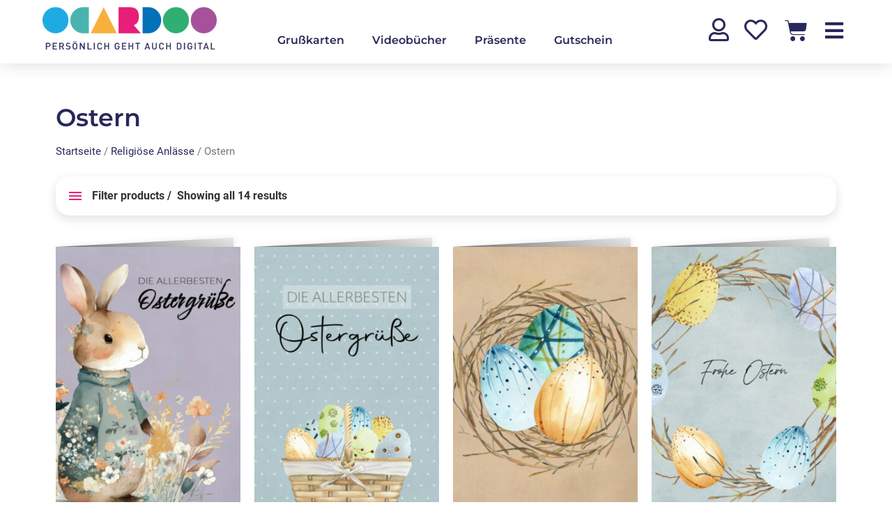

--- FILE ---
content_type: text/html; charset=UTF-8
request_url: https://ocardoo.com/produkt-kategorie/religioese-anlaesse/ostern/
body_size: 43045
content:
<!doctype html>
<html lang="de-DE">
<head><meta charset="UTF-8"><script>if(navigator.userAgent.match(/MSIE|Internet Explorer/i)||navigator.userAgent.match(/Trident\/7\..*?rv:11/i)){var href=document.location.href;if(!href.match(/[?&]nowprocket/)){if(href.indexOf("?")==-1){if(href.indexOf("#")==-1){document.location.href=href+"?nowprocket=1"}else{document.location.href=href.replace("#","?nowprocket=1#")}}else{if(href.indexOf("#")==-1){document.location.href=href+"&nowprocket=1"}else{document.location.href=href.replace("#","&nowprocket=1#")}}}}</script><script>(()=>{class RocketLazyLoadScripts{constructor(){this.v="2.0.4",this.userEvents=["keydown","keyup","mousedown","mouseup","mousemove","mouseover","mouseout","touchmove","touchstart","touchend","touchcancel","wheel","click","dblclick","input"],this.attributeEvents=["onblur","onclick","oncontextmenu","ondblclick","onfocus","onmousedown","onmouseenter","onmouseleave","onmousemove","onmouseout","onmouseover","onmouseup","onmousewheel","onscroll","onsubmit"]}async t(){this.i(),this.o(),/iP(ad|hone)/.test(navigator.userAgent)&&this.h(),this.u(),this.l(this),this.m(),this.k(this),this.p(this),this._(),await Promise.all([this.R(),this.L()]),this.lastBreath=Date.now(),this.S(this),this.P(),this.D(),this.O(),this.M(),await this.C(this.delayedScripts.normal),await this.C(this.delayedScripts.defer),await this.C(this.delayedScripts.async),await this.T(),await this.F(),await this.j(),await this.A(),window.dispatchEvent(new Event("rocket-allScriptsLoaded")),this.everythingLoaded=!0,this.lastTouchEnd&&await new Promise(t=>setTimeout(t,500-Date.now()+this.lastTouchEnd)),this.I(),this.H(),this.U(),this.W()}i(){this.CSPIssue=sessionStorage.getItem("rocketCSPIssue"),document.addEventListener("securitypolicyviolation",t=>{this.CSPIssue||"script-src-elem"!==t.violatedDirective||"data"!==t.blockedURI||(this.CSPIssue=!0,sessionStorage.setItem("rocketCSPIssue",!0))},{isRocket:!0})}o(){window.addEventListener("pageshow",t=>{this.persisted=t.persisted,this.realWindowLoadedFired=!0},{isRocket:!0}),window.addEventListener("pagehide",()=>{this.onFirstUserAction=null},{isRocket:!0})}h(){let t;function e(e){t=e}window.addEventListener("touchstart",e,{isRocket:!0}),window.addEventListener("touchend",function i(o){o.changedTouches[0]&&t.changedTouches[0]&&Math.abs(o.changedTouches[0].pageX-t.changedTouches[0].pageX)<10&&Math.abs(o.changedTouches[0].pageY-t.changedTouches[0].pageY)<10&&o.timeStamp-t.timeStamp<200&&(window.removeEventListener("touchstart",e,{isRocket:!0}),window.removeEventListener("touchend",i,{isRocket:!0}),"INPUT"===o.target.tagName&&"text"===o.target.type||(o.target.dispatchEvent(new TouchEvent("touchend",{target:o.target,bubbles:!0})),o.target.dispatchEvent(new MouseEvent("mouseover",{target:o.target,bubbles:!0})),o.target.dispatchEvent(new PointerEvent("click",{target:o.target,bubbles:!0,cancelable:!0,detail:1,clientX:o.changedTouches[0].clientX,clientY:o.changedTouches[0].clientY})),event.preventDefault()))},{isRocket:!0})}q(t){this.userActionTriggered||("mousemove"!==t.type||this.firstMousemoveIgnored?"keyup"===t.type||"mouseover"===t.type||"mouseout"===t.type||(this.userActionTriggered=!0,this.onFirstUserAction&&this.onFirstUserAction()):this.firstMousemoveIgnored=!0),"click"===t.type&&t.preventDefault(),t.stopPropagation(),t.stopImmediatePropagation(),"touchstart"===this.lastEvent&&"touchend"===t.type&&(this.lastTouchEnd=Date.now()),"click"===t.type&&(this.lastTouchEnd=0),this.lastEvent=t.type,t.composedPath&&t.composedPath()[0].getRootNode()instanceof ShadowRoot&&(t.rocketTarget=t.composedPath()[0]),this.savedUserEvents.push(t)}u(){this.savedUserEvents=[],this.userEventHandler=this.q.bind(this),this.userEvents.forEach(t=>window.addEventListener(t,this.userEventHandler,{passive:!1,isRocket:!0})),document.addEventListener("visibilitychange",this.userEventHandler,{isRocket:!0})}U(){this.userEvents.forEach(t=>window.removeEventListener(t,this.userEventHandler,{passive:!1,isRocket:!0})),document.removeEventListener("visibilitychange",this.userEventHandler,{isRocket:!0}),this.savedUserEvents.forEach(t=>{(t.rocketTarget||t.target).dispatchEvent(new window[t.constructor.name](t.type,t))})}m(){const t="return false",e=Array.from(this.attributeEvents,t=>"data-rocket-"+t),i="["+this.attributeEvents.join("],[")+"]",o="[data-rocket-"+this.attributeEvents.join("],[data-rocket-")+"]",s=(e,i,o)=>{o&&o!==t&&(e.setAttribute("data-rocket-"+i,o),e["rocket"+i]=new Function("event",o),e.setAttribute(i,t))};new MutationObserver(t=>{for(const n of t)"attributes"===n.type&&(n.attributeName.startsWith("data-rocket-")||this.everythingLoaded?n.attributeName.startsWith("data-rocket-")&&this.everythingLoaded&&this.N(n.target,n.attributeName.substring(12)):s(n.target,n.attributeName,n.target.getAttribute(n.attributeName))),"childList"===n.type&&n.addedNodes.forEach(t=>{if(t.nodeType===Node.ELEMENT_NODE)if(this.everythingLoaded)for(const i of[t,...t.querySelectorAll(o)])for(const t of i.getAttributeNames())e.includes(t)&&this.N(i,t.substring(12));else for(const e of[t,...t.querySelectorAll(i)])for(const t of e.getAttributeNames())this.attributeEvents.includes(t)&&s(e,t,e.getAttribute(t))})}).observe(document,{subtree:!0,childList:!0,attributeFilter:[...this.attributeEvents,...e]})}I(){this.attributeEvents.forEach(t=>{document.querySelectorAll("[data-rocket-"+t+"]").forEach(e=>{this.N(e,t)})})}N(t,e){const i=t.getAttribute("data-rocket-"+e);i&&(t.setAttribute(e,i),t.removeAttribute("data-rocket-"+e))}k(t){Object.defineProperty(HTMLElement.prototype,"onclick",{get(){return this.rocketonclick||null},set(e){this.rocketonclick=e,this.setAttribute(t.everythingLoaded?"onclick":"data-rocket-onclick","this.rocketonclick(event)")}})}S(t){function e(e,i){let o=e[i];e[i]=null,Object.defineProperty(e,i,{get:()=>o,set(s){t.everythingLoaded?o=s:e["rocket"+i]=o=s}})}e(document,"onreadystatechange"),e(window,"onload"),e(window,"onpageshow");try{Object.defineProperty(document,"readyState",{get:()=>t.rocketReadyState,set(e){t.rocketReadyState=e},configurable:!0}),document.readyState="loading"}catch(t){console.log("WPRocket DJE readyState conflict, bypassing")}}l(t){this.originalAddEventListener=EventTarget.prototype.addEventListener,this.originalRemoveEventListener=EventTarget.prototype.removeEventListener,this.savedEventListeners=[],EventTarget.prototype.addEventListener=function(e,i,o){o&&o.isRocket||!t.B(e,this)&&!t.userEvents.includes(e)||t.B(e,this)&&!t.userActionTriggered||e.startsWith("rocket-")||t.everythingLoaded?t.originalAddEventListener.call(this,e,i,o):(t.savedEventListeners.push({target:this,remove:!1,type:e,func:i,options:o}),"mouseenter"!==e&&"mouseleave"!==e||t.originalAddEventListener.call(this,e,t.savedUserEvents.push,o))},EventTarget.prototype.removeEventListener=function(e,i,o){o&&o.isRocket||!t.B(e,this)&&!t.userEvents.includes(e)||t.B(e,this)&&!t.userActionTriggered||e.startsWith("rocket-")||t.everythingLoaded?t.originalRemoveEventListener.call(this,e,i,o):t.savedEventListeners.push({target:this,remove:!0,type:e,func:i,options:o})}}J(t,e){this.savedEventListeners=this.savedEventListeners.filter(i=>{let o=i.type,s=i.target||window;return e!==o||t!==s||(this.B(o,s)&&(i.type="rocket-"+o),this.$(i),!1)})}H(){EventTarget.prototype.addEventListener=this.originalAddEventListener,EventTarget.prototype.removeEventListener=this.originalRemoveEventListener,this.savedEventListeners.forEach(t=>this.$(t))}$(t){t.remove?this.originalRemoveEventListener.call(t.target,t.type,t.func,t.options):this.originalAddEventListener.call(t.target,t.type,t.func,t.options)}p(t){let e;function i(e){return t.everythingLoaded?e:e.split(" ").map(t=>"load"===t||t.startsWith("load.")?"rocket-jquery-load":t).join(" ")}function o(o){function s(e){const s=o.fn[e];o.fn[e]=o.fn.init.prototype[e]=function(){return this[0]===window&&t.userActionTriggered&&("string"==typeof arguments[0]||arguments[0]instanceof String?arguments[0]=i(arguments[0]):"object"==typeof arguments[0]&&Object.keys(arguments[0]).forEach(t=>{const e=arguments[0][t];delete arguments[0][t],arguments[0][i(t)]=e})),s.apply(this,arguments),this}}if(o&&o.fn&&!t.allJQueries.includes(o)){const e={DOMContentLoaded:[],"rocket-DOMContentLoaded":[]};for(const t in e)document.addEventListener(t,()=>{e[t].forEach(t=>t())},{isRocket:!0});o.fn.ready=o.fn.init.prototype.ready=function(i){function s(){parseInt(o.fn.jquery)>2?setTimeout(()=>i.bind(document)(o)):i.bind(document)(o)}return"function"==typeof i&&(t.realDomReadyFired?!t.userActionTriggered||t.fauxDomReadyFired?s():e["rocket-DOMContentLoaded"].push(s):e.DOMContentLoaded.push(s)),o([])},s("on"),s("one"),s("off"),t.allJQueries.push(o)}e=o}t.allJQueries=[],o(window.jQuery),Object.defineProperty(window,"jQuery",{get:()=>e,set(t){o(t)}})}P(){const t=new Map;document.write=document.writeln=function(e){const i=document.currentScript,o=document.createRange(),s=i.parentElement;let n=t.get(i);void 0===n&&(n=i.nextSibling,t.set(i,n));const c=document.createDocumentFragment();o.setStart(c,0),c.appendChild(o.createContextualFragment(e)),s.insertBefore(c,n)}}async R(){return new Promise(t=>{this.userActionTriggered?t():this.onFirstUserAction=t})}async L(){return new Promise(t=>{document.addEventListener("DOMContentLoaded",()=>{this.realDomReadyFired=!0,t()},{isRocket:!0})})}async j(){return this.realWindowLoadedFired?Promise.resolve():new Promise(t=>{window.addEventListener("load",t,{isRocket:!0})})}M(){this.pendingScripts=[];this.scriptsMutationObserver=new MutationObserver(t=>{for(const e of t)e.addedNodes.forEach(t=>{"SCRIPT"!==t.tagName||t.noModule||t.isWPRocket||this.pendingScripts.push({script:t,promise:new Promise(e=>{const i=()=>{const i=this.pendingScripts.findIndex(e=>e.script===t);i>=0&&this.pendingScripts.splice(i,1),e()};t.addEventListener("load",i,{isRocket:!0}),t.addEventListener("error",i,{isRocket:!0}),setTimeout(i,1e3)})})})}),this.scriptsMutationObserver.observe(document,{childList:!0,subtree:!0})}async F(){await this.X(),this.pendingScripts.length?(await this.pendingScripts[0].promise,await this.F()):this.scriptsMutationObserver.disconnect()}D(){this.delayedScripts={normal:[],async:[],defer:[]},document.querySelectorAll("script[type$=rocketlazyloadscript]").forEach(t=>{t.hasAttribute("data-rocket-src")?t.hasAttribute("async")&&!1!==t.async?this.delayedScripts.async.push(t):t.hasAttribute("defer")&&!1!==t.defer||"module"===t.getAttribute("data-rocket-type")?this.delayedScripts.defer.push(t):this.delayedScripts.normal.push(t):this.delayedScripts.normal.push(t)})}async _(){await this.L();let t=[];document.querySelectorAll("script[type$=rocketlazyloadscript][data-rocket-src]").forEach(e=>{let i=e.getAttribute("data-rocket-src");if(i&&!i.startsWith("data:")){i.startsWith("//")&&(i=location.protocol+i);try{const o=new URL(i).origin;o!==location.origin&&t.push({src:o,crossOrigin:e.crossOrigin||"module"===e.getAttribute("data-rocket-type")})}catch(t){}}}),t=[...new Map(t.map(t=>[JSON.stringify(t),t])).values()],this.Y(t,"preconnect")}async G(t){if(await this.K(),!0!==t.noModule||!("noModule"in HTMLScriptElement.prototype))return new Promise(e=>{let i;function o(){(i||t).setAttribute("data-rocket-status","executed"),e()}try{if(navigator.userAgent.includes("Firefox/")||""===navigator.vendor||this.CSPIssue)i=document.createElement("script"),[...t.attributes].forEach(t=>{let e=t.nodeName;"type"!==e&&("data-rocket-type"===e&&(e="type"),"data-rocket-src"===e&&(e="src"),i.setAttribute(e,t.nodeValue))}),t.text&&(i.text=t.text),t.nonce&&(i.nonce=t.nonce),i.hasAttribute("src")?(i.addEventListener("load",o,{isRocket:!0}),i.addEventListener("error",()=>{i.setAttribute("data-rocket-status","failed-network"),e()},{isRocket:!0}),setTimeout(()=>{i.isConnected||e()},1)):(i.text=t.text,o()),i.isWPRocket=!0,t.parentNode.replaceChild(i,t);else{const i=t.getAttribute("data-rocket-type"),s=t.getAttribute("data-rocket-src");i?(t.type=i,t.removeAttribute("data-rocket-type")):t.removeAttribute("type"),t.addEventListener("load",o,{isRocket:!0}),t.addEventListener("error",i=>{this.CSPIssue&&i.target.src.startsWith("data:")?(console.log("WPRocket: CSP fallback activated"),t.removeAttribute("src"),this.G(t).then(e)):(t.setAttribute("data-rocket-status","failed-network"),e())},{isRocket:!0}),s?(t.fetchPriority="high",t.removeAttribute("data-rocket-src"),t.src=s):t.src="data:text/javascript;base64,"+window.btoa(unescape(encodeURIComponent(t.text)))}}catch(i){t.setAttribute("data-rocket-status","failed-transform"),e()}});t.setAttribute("data-rocket-status","skipped")}async C(t){const e=t.shift();return e?(e.isConnected&&await this.G(e),this.C(t)):Promise.resolve()}O(){this.Y([...this.delayedScripts.normal,...this.delayedScripts.defer,...this.delayedScripts.async],"preload")}Y(t,e){this.trash=this.trash||[];let i=!0;var o=document.createDocumentFragment();t.forEach(t=>{const s=t.getAttribute&&t.getAttribute("data-rocket-src")||t.src;if(s&&!s.startsWith("data:")){const n=document.createElement("link");n.href=s,n.rel=e,"preconnect"!==e&&(n.as="script",n.fetchPriority=i?"high":"low"),t.getAttribute&&"module"===t.getAttribute("data-rocket-type")&&(n.crossOrigin=!0),t.crossOrigin&&(n.crossOrigin=t.crossOrigin),t.integrity&&(n.integrity=t.integrity),t.nonce&&(n.nonce=t.nonce),o.appendChild(n),this.trash.push(n),i=!1}}),document.head.appendChild(o)}W(){this.trash.forEach(t=>t.remove())}async T(){try{document.readyState="interactive"}catch(t){}this.fauxDomReadyFired=!0;try{await this.K(),this.J(document,"readystatechange"),document.dispatchEvent(new Event("rocket-readystatechange")),await this.K(),document.rocketonreadystatechange&&document.rocketonreadystatechange(),await this.K(),this.J(document,"DOMContentLoaded"),document.dispatchEvent(new Event("rocket-DOMContentLoaded")),await this.K(),this.J(window,"DOMContentLoaded"),window.dispatchEvent(new Event("rocket-DOMContentLoaded"))}catch(t){console.error(t)}}async A(){try{document.readyState="complete"}catch(t){}try{await this.K(),this.J(document,"readystatechange"),document.dispatchEvent(new Event("rocket-readystatechange")),await this.K(),document.rocketonreadystatechange&&document.rocketonreadystatechange(),await this.K(),this.J(window,"load"),window.dispatchEvent(new Event("rocket-load")),await this.K(),window.rocketonload&&window.rocketonload(),await this.K(),this.allJQueries.forEach(t=>t(window).trigger("rocket-jquery-load")),await this.K(),this.J(window,"pageshow");const t=new Event("rocket-pageshow");t.persisted=this.persisted,window.dispatchEvent(t),await this.K(),window.rocketonpageshow&&window.rocketonpageshow({persisted:this.persisted})}catch(t){console.error(t)}}async K(){Date.now()-this.lastBreath>45&&(await this.X(),this.lastBreath=Date.now())}async X(){return document.hidden?new Promise(t=>setTimeout(t)):new Promise(t=>requestAnimationFrame(t))}B(t,e){return e===document&&"readystatechange"===t||(e===document&&"DOMContentLoaded"===t||(e===window&&"DOMContentLoaded"===t||(e===window&&"load"===t||e===window&&"pageshow"===t)))}static run(){(new RocketLazyLoadScripts).t()}}RocketLazyLoadScripts.run()})();</script>
	
	<meta name="viewport" content="width=device-width, initial-scale=1">
	<link rel="profile" href="https://gmpg.org/xfn/11">
	<title>Ostern &#8211; Ocardoo</title>
<meta name='robots' content='max-image-preview:large' />
	<style>img:is([sizes="auto" i], [sizes^="auto," i]) { contain-intrinsic-size: 3000px 1500px }</style>
	<link rel='dns-prefetch' href='//ajax.googleapis.com' />

<link rel="alternate" type="application/rss+xml" title="Ocardoo &raquo; Feed" href="https://ocardoo.com/feed/" />
<link rel="alternate" type="application/rss+xml" title="Ocardoo &raquo; Kommentar-Feed" href="https://ocardoo.com/comments/feed/" />
<link rel="alternate" type="application/rss+xml" title="Ocardoo &raquo; Ostern Category Feed" href="https://ocardoo.com/produkt-kategorie/religioese-anlaesse/ostern/feed/" />
<style id='wp-emoji-styles-inline-css'>

	img.wp-smiley, img.emoji {
		display: inline !important;
		border: none !important;
		box-shadow: none !important;
		height: 1em !important;
		width: 1em !important;
		margin: 0 0.07em !important;
		vertical-align: -0.1em !important;
		background: none !important;
		padding: 0 !important;
	}
</style>
<link rel='stylesheet' id='wp-block-library-css' href='https://ocardoo.com/wp-includes/css/dist/block-library/style.min.css?ver=6.8.3' media='all' />
<style id='classic-theme-styles-inline-css'>
/*! This file is auto-generated */
.wp-block-button__link{color:#fff;background-color:#32373c;border-radius:9999px;box-shadow:none;text-decoration:none;padding:calc(.667em + 2px) calc(1.333em + 2px);font-size:1.125em}.wp-block-file__button{background:#32373c;color:#fff;text-decoration:none}
</style>
<link data-minify="1" rel='stylesheet' id='wc-blocks-vendors-style-css' href='https://ocardoo.com/wp-content/cache/min/1/wp-content/plugins/woocommerce/packages/woocommerce-blocks/build/wc-blocks-vendors-style.css?ver=1759741324' media='all' />
<link data-minify="1" rel='stylesheet' id='wc-blocks-style-css' href='https://ocardoo.com/wp-content/cache/min/1/wp-content/plugins/woocommerce/packages/woocommerce-blocks/build/wc-blocks-style.css?ver=1759741324' media='all' />
<link data-minify="1" rel='stylesheet' id='mpp_gutenberg-css' href='https://ocardoo.com/wp-content/cache/min/1/wp-content/plugins/metronet-profile-picture/dist/blocks.style.build.css?ver=1759741324' media='all' />
<style id='global-styles-inline-css'>
:root{--wp--preset--aspect-ratio--square: 1;--wp--preset--aspect-ratio--4-3: 4/3;--wp--preset--aspect-ratio--3-4: 3/4;--wp--preset--aspect-ratio--3-2: 3/2;--wp--preset--aspect-ratio--2-3: 2/3;--wp--preset--aspect-ratio--16-9: 16/9;--wp--preset--aspect-ratio--9-16: 9/16;--wp--preset--color--black: #000000;--wp--preset--color--cyan-bluish-gray: #abb8c3;--wp--preset--color--white: #ffffff;--wp--preset--color--pale-pink: #f78da7;--wp--preset--color--vivid-red: #cf2e2e;--wp--preset--color--luminous-vivid-orange: #ff6900;--wp--preset--color--luminous-vivid-amber: #fcb900;--wp--preset--color--light-green-cyan: #7bdcb5;--wp--preset--color--vivid-green-cyan: #00d084;--wp--preset--color--pale-cyan-blue: #8ed1fc;--wp--preset--color--vivid-cyan-blue: #0693e3;--wp--preset--color--vivid-purple: #9b51e0;--wp--preset--gradient--vivid-cyan-blue-to-vivid-purple: linear-gradient(135deg,rgba(6,147,227,1) 0%,rgb(155,81,224) 100%);--wp--preset--gradient--light-green-cyan-to-vivid-green-cyan: linear-gradient(135deg,rgb(122,220,180) 0%,rgb(0,208,130) 100%);--wp--preset--gradient--luminous-vivid-amber-to-luminous-vivid-orange: linear-gradient(135deg,rgba(252,185,0,1) 0%,rgba(255,105,0,1) 100%);--wp--preset--gradient--luminous-vivid-orange-to-vivid-red: linear-gradient(135deg,rgba(255,105,0,1) 0%,rgb(207,46,46) 100%);--wp--preset--gradient--very-light-gray-to-cyan-bluish-gray: linear-gradient(135deg,rgb(238,238,238) 0%,rgb(169,184,195) 100%);--wp--preset--gradient--cool-to-warm-spectrum: linear-gradient(135deg,rgb(74,234,220) 0%,rgb(151,120,209) 20%,rgb(207,42,186) 40%,rgb(238,44,130) 60%,rgb(251,105,98) 80%,rgb(254,248,76) 100%);--wp--preset--gradient--blush-light-purple: linear-gradient(135deg,rgb(255,206,236) 0%,rgb(152,150,240) 100%);--wp--preset--gradient--blush-bordeaux: linear-gradient(135deg,rgb(254,205,165) 0%,rgb(254,45,45) 50%,rgb(107,0,62) 100%);--wp--preset--gradient--luminous-dusk: linear-gradient(135deg,rgb(255,203,112) 0%,rgb(199,81,192) 50%,rgb(65,88,208) 100%);--wp--preset--gradient--pale-ocean: linear-gradient(135deg,rgb(255,245,203) 0%,rgb(182,227,212) 50%,rgb(51,167,181) 100%);--wp--preset--gradient--electric-grass: linear-gradient(135deg,rgb(202,248,128) 0%,rgb(113,206,126) 100%);--wp--preset--gradient--midnight: linear-gradient(135deg,rgb(2,3,129) 0%,rgb(40,116,252) 100%);--wp--preset--font-size--small: 13px;--wp--preset--font-size--medium: 20px;--wp--preset--font-size--large: 36px;--wp--preset--font-size--x-large: 42px;--wp--preset--spacing--20: 0.44rem;--wp--preset--spacing--30: 0.67rem;--wp--preset--spacing--40: 1rem;--wp--preset--spacing--50: 1.5rem;--wp--preset--spacing--60: 2.25rem;--wp--preset--spacing--70: 3.38rem;--wp--preset--spacing--80: 5.06rem;--wp--preset--shadow--natural: 6px 6px 9px rgba(0, 0, 0, 0.2);--wp--preset--shadow--deep: 12px 12px 50px rgba(0, 0, 0, 0.4);--wp--preset--shadow--sharp: 6px 6px 0px rgba(0, 0, 0, 0.2);--wp--preset--shadow--outlined: 6px 6px 0px -3px rgba(255, 255, 255, 1), 6px 6px rgba(0, 0, 0, 1);--wp--preset--shadow--crisp: 6px 6px 0px rgba(0, 0, 0, 1);}:where(.is-layout-flex){gap: 0.5em;}:where(.is-layout-grid){gap: 0.5em;}body .is-layout-flex{display: flex;}.is-layout-flex{flex-wrap: wrap;align-items: center;}.is-layout-flex > :is(*, div){margin: 0;}body .is-layout-grid{display: grid;}.is-layout-grid > :is(*, div){margin: 0;}:where(.wp-block-columns.is-layout-flex){gap: 2em;}:where(.wp-block-columns.is-layout-grid){gap: 2em;}:where(.wp-block-post-template.is-layout-flex){gap: 1.25em;}:where(.wp-block-post-template.is-layout-grid){gap: 1.25em;}.has-black-color{color: var(--wp--preset--color--black) !important;}.has-cyan-bluish-gray-color{color: var(--wp--preset--color--cyan-bluish-gray) !important;}.has-white-color{color: var(--wp--preset--color--white) !important;}.has-pale-pink-color{color: var(--wp--preset--color--pale-pink) !important;}.has-vivid-red-color{color: var(--wp--preset--color--vivid-red) !important;}.has-luminous-vivid-orange-color{color: var(--wp--preset--color--luminous-vivid-orange) !important;}.has-luminous-vivid-amber-color{color: var(--wp--preset--color--luminous-vivid-amber) !important;}.has-light-green-cyan-color{color: var(--wp--preset--color--light-green-cyan) !important;}.has-vivid-green-cyan-color{color: var(--wp--preset--color--vivid-green-cyan) !important;}.has-pale-cyan-blue-color{color: var(--wp--preset--color--pale-cyan-blue) !important;}.has-vivid-cyan-blue-color{color: var(--wp--preset--color--vivid-cyan-blue) !important;}.has-vivid-purple-color{color: var(--wp--preset--color--vivid-purple) !important;}.has-black-background-color{background-color: var(--wp--preset--color--black) !important;}.has-cyan-bluish-gray-background-color{background-color: var(--wp--preset--color--cyan-bluish-gray) !important;}.has-white-background-color{background-color: var(--wp--preset--color--white) !important;}.has-pale-pink-background-color{background-color: var(--wp--preset--color--pale-pink) !important;}.has-vivid-red-background-color{background-color: var(--wp--preset--color--vivid-red) !important;}.has-luminous-vivid-orange-background-color{background-color: var(--wp--preset--color--luminous-vivid-orange) !important;}.has-luminous-vivid-amber-background-color{background-color: var(--wp--preset--color--luminous-vivid-amber) !important;}.has-light-green-cyan-background-color{background-color: var(--wp--preset--color--light-green-cyan) !important;}.has-vivid-green-cyan-background-color{background-color: var(--wp--preset--color--vivid-green-cyan) !important;}.has-pale-cyan-blue-background-color{background-color: var(--wp--preset--color--pale-cyan-blue) !important;}.has-vivid-cyan-blue-background-color{background-color: var(--wp--preset--color--vivid-cyan-blue) !important;}.has-vivid-purple-background-color{background-color: var(--wp--preset--color--vivid-purple) !important;}.has-black-border-color{border-color: var(--wp--preset--color--black) !important;}.has-cyan-bluish-gray-border-color{border-color: var(--wp--preset--color--cyan-bluish-gray) !important;}.has-white-border-color{border-color: var(--wp--preset--color--white) !important;}.has-pale-pink-border-color{border-color: var(--wp--preset--color--pale-pink) !important;}.has-vivid-red-border-color{border-color: var(--wp--preset--color--vivid-red) !important;}.has-luminous-vivid-orange-border-color{border-color: var(--wp--preset--color--luminous-vivid-orange) !important;}.has-luminous-vivid-amber-border-color{border-color: var(--wp--preset--color--luminous-vivid-amber) !important;}.has-light-green-cyan-border-color{border-color: var(--wp--preset--color--light-green-cyan) !important;}.has-vivid-green-cyan-border-color{border-color: var(--wp--preset--color--vivid-green-cyan) !important;}.has-pale-cyan-blue-border-color{border-color: var(--wp--preset--color--pale-cyan-blue) !important;}.has-vivid-cyan-blue-border-color{border-color: var(--wp--preset--color--vivid-cyan-blue) !important;}.has-vivid-purple-border-color{border-color: var(--wp--preset--color--vivid-purple) !important;}.has-vivid-cyan-blue-to-vivid-purple-gradient-background{background: var(--wp--preset--gradient--vivid-cyan-blue-to-vivid-purple) !important;}.has-light-green-cyan-to-vivid-green-cyan-gradient-background{background: var(--wp--preset--gradient--light-green-cyan-to-vivid-green-cyan) !important;}.has-luminous-vivid-amber-to-luminous-vivid-orange-gradient-background{background: var(--wp--preset--gradient--luminous-vivid-amber-to-luminous-vivid-orange) !important;}.has-luminous-vivid-orange-to-vivid-red-gradient-background{background: var(--wp--preset--gradient--luminous-vivid-orange-to-vivid-red) !important;}.has-very-light-gray-to-cyan-bluish-gray-gradient-background{background: var(--wp--preset--gradient--very-light-gray-to-cyan-bluish-gray) !important;}.has-cool-to-warm-spectrum-gradient-background{background: var(--wp--preset--gradient--cool-to-warm-spectrum) !important;}.has-blush-light-purple-gradient-background{background: var(--wp--preset--gradient--blush-light-purple) !important;}.has-blush-bordeaux-gradient-background{background: var(--wp--preset--gradient--blush-bordeaux) !important;}.has-luminous-dusk-gradient-background{background: var(--wp--preset--gradient--luminous-dusk) !important;}.has-pale-ocean-gradient-background{background: var(--wp--preset--gradient--pale-ocean) !important;}.has-electric-grass-gradient-background{background: var(--wp--preset--gradient--electric-grass) !important;}.has-midnight-gradient-background{background: var(--wp--preset--gradient--midnight) !important;}.has-small-font-size{font-size: var(--wp--preset--font-size--small) !important;}.has-medium-font-size{font-size: var(--wp--preset--font-size--medium) !important;}.has-large-font-size{font-size: var(--wp--preset--font-size--large) !important;}.has-x-large-font-size{font-size: var(--wp--preset--font-size--x-large) !important;}
:where(.wp-block-post-template.is-layout-flex){gap: 1.25em;}:where(.wp-block-post-template.is-layout-grid){gap: 1.25em;}
:where(.wp-block-columns.is-layout-flex){gap: 2em;}:where(.wp-block-columns.is-layout-grid){gap: 2em;}
:root :where(.wp-block-pullquote){font-size: 1.5em;line-height: 1.6;}
</style>
<link data-minify="1" rel='stylesheet' id='my-style-css' href='https://ocardoo.com/wp-content/cache/min/1/wp-content/plugins/cgu_authors/css/my-style.css?ver=1759741324' media='all' />
<link data-minify="1" rel='stylesheet' id='admin-styles-general-css' href='https://ocardoo.com/wp-content/cache/min/1/wp-content/plugins/cgu_simpleelementor/css/cgu_simpleelementor-admin-general.css?ver=1759741324' media='all' />
<link rel='stylesheet' id='child-theme-generator-css' href='https://ocardoo.com/wp-content/plugins/child-theme-generator/public/css/child-theme-generator-public.css?ver=1.0.0' media='all' />
<link data-minify="1" rel='stylesheet' id='font-awesome_v5-css-css' href='https://ocardoo.com/wp-content/cache/min/1/wp-content/plugins/lwd_cookie-consent-manager/public/css/font-awesome.min.css?ver=1759741324' media='all' />
<link data-minify="1" rel='stylesheet' id='lwd-cookie-css' href='https://ocardoo.com/wp-content/cache/min/1/wp-content/plugins/lwd_cookie-consent-manager/public/css/lwd-cookie-public.css?ver=1759741324' media='all' />
<link data-minify="1" rel='stylesheet' id='my-styles-general-css' href='https://ocardoo.com/wp-content/cache/min/1/wp-content/plugins/lwd_snow_confetti/css/lwd_snowconfetti.css?ver=1759741324' media='all' />
<link data-minify="1" rel='stylesheet' id='lwd-ocardoo-editor-css' href='https://ocardoo.com/wp-content/cache/min/1/wp-content/plugins/ocardoo-editor/public/css/ocardoo-editor-public.css?ver=1759741324' media='all' />
<link data-minify="1" rel='stylesheet' id='dashicons-css' href='https://ocardoo.com/wp-content/cache/min/1/wp-includes/css/dashicons.min.css?ver=1759741324' media='all' />
<link data-minify="1" rel='stylesheet' id='pewc-style-css' href='https://ocardoo.com/wp-content/cache/min/1/wp-content/plugins/product-extras-for-woocommerce/assets/css/style.css?ver=1759741324' media='all' />
<style id='pewc-style-inline-css'>

	ul.pewc-product-extra-groups label {
		font-weight: normal !important
	}
	.pewc-preset-style .child-product-wrapper {
		-webkit-justify-content: space-around;
		justify-content: space-around
	}
	.pewc-item-field-wrapper label {
		cursor: pointer
	}
	.pewc-preset-style .pewc-radio-images-wrapper,
	.pewc-preset-style .pewc-checkboxes-images-wrapper {
		-webkit-justify-content: space-between;
		justify-content: space-between
	}
	.pewc-preset-style .pewc-radio-list-wrapper .pewc-radio-wrapper,
	.pewc-preset-style .pewc-checkboxes-list-wrapper .pewc-checkbox-wrapper {
		position: relative;
	}
	.pewc-preset-style .pewc-item-products input[type=number].pewc-child-quantity-field.pewc-independent-quantity-field {
		margin-top: 0
	}
	.pewc-preset-style input[type=number].pewc-child-quantity-field {
		margin-left: 0
	}
	.pewc-product-extra-groups .dd-options li {
		margin-bottom: 0
	}
	.pewc-product-extra-groups .dd-options li a,
	.pewc-product-extra-groups .dd-selected {
		padding: 1em
	}
	.pewc-product-extra-groups .dd-pointer {
		right: 1em
	}
	.pewc-product-extra-groups .dd-pointer:after {
		content: "";
	  width: 0.8em;
	  height: 0.5em;
	  background-color: var(--select-arrow);
	  clip-path: polygon(100% 0%, 0 0%, 50% 100%);
	}
	p.pewc-description {
		margin-top: 1em
	}
	
	.pewc-style-shadow .pewc-item {
		padding: 2em;
		margin-bottom: 3em;
		box-shadow: 0px 23px 56px #f1f1f1;
    background: transparent;
    border: 2px solid #f7f7f7;
		border-radius: 0.5em;
		transition: 0.3s box-shadow
	}
	.pewc-style-shadow .pewc-groups-standard .pewc-item {
		width: 95%;
	}
	.pewc-preset-style .pewc-checkbox-form-label,
	.pewc-preset-style .pewc-radio-form-label,
	.pewc-preset-style .pewc-item-field-wrapper,
	.pewc-preset-style .pewc-item-checkbox label {
		display: block;
		position: relative;
		margin-bottom: 12px;
		cursor: pointer;
		-webkit-user-select: none;
		-moz-user-select: none;
		-ms-user-select: none;
		user-select: none;
	}
	.pewc-preset-style .pewc-checkbox-form-label label,
	.pewc-preset-style .pewc-radio-form-label label,
	.pewc-preset-style .pewc-option-list .pewc-item-field-wrapper label,
	.pewc-preset-style .pewc-checkboxes-list-desc-wrapper,
	.pewc-preset-style .pewc-radio-list-desc-wrapper,
	.pewc-preset-style .pewc-option-list td label {
		padding-left: 35px;
	}
	.pewc-preset-style label.pewc-field-label {
		padding-left: 0
	}
	.pewc-preset-style .pewc-checkbox-form-label input,
	.pewc-preset-style .pewc-radio-form-label input,
	.pewc-preset-style .pewc-item-field-wrapper input[type="checkbox"],
	.pewc-preset-style .pewc-item-field-wrapper input[type="radio"],
	.pewc-preset-style input[type="checkbox"].pewc-form-field,
	.pewc-preset-style input[type="checkbox"].pewc-checkbox-form-field,
	.pewc-preset-style input[type="radio"].pewc-radio-form-field {
		position: absolute;
		opacity: 0;
		cursor: pointer;
		height: 0;
		width: 0;
	}
	.pewc-preset-style .pewc-checkbox-form-label span.pewc-theme-element,
	.pewc-preset-style .pewc-radio-form-label span.pewc-theme-element,
	.pewc-preset-style .pewc-item-field-wrapper span.pewc-theme-element,
	.pewc-preset-style .pewc-item-checkbox span.pewc-theme-element,
	.pewc-preset-style .pewc-checkbox-wrapper span.pewc-theme-element,
	.pewc-preset-style .pewc-radio-wrapper span.pewc-theme-element {
		content: "";
		position: absolute;
		top: 0;
		left: 0;
		height: 25px;
		width: 25px;
		background: #eee;
		cursor: pointer
	}
	.pewc-style-colour .pewc-checkbox-form-label span.pewc-theme-element,
	.pewc-style-colour .pewc-radio-form-label span.pewc-theme-element,
	.pewc-style-colour .pewc-item-field-wrapper span.pewc-theme-element,
	.pewc-style-colour .pewc-item-checkbox span.pewc-theme-element,
	.pewc-style-colour .pewc-checkbox-wrapper span.pewc-theme-element,
	.pewc-style-colour .pewc-radio-wrapper span.pewc-theme-element {
		background: rgba( 33,150,243, 0.2 );
	}
	.pewc-preset-style .pewc-item-field-wrapper .pewc-checkboxes-list-wrapper span.pewc-theme-element,
	.pewc-preset-style .pewc-item-field-wrapper .pewc-radio-list-wrapper span.pewc-theme-element,
	.pewc-style-colour .pewc-checkbox-wrapper span.pewc-theme-element {
		top: 50%;
		transform: translateY( -50% )
	}
	.pewc-preset-style .pewc-radio-form-label span.pewc-theme-element,
	.pewc-preset-style .pewc-radio-list-label-wrapper span.pewc-theme-element,
	.pewc-preset-style .pewc-radio-wrapper span.pewc-theme-element {
		border-radius: 50%
	}
	.pewc-preset-style .pewc-checkbox-form-label span.pewc-theme-element:hover,
	.pewc-preset-style .pewc-radio-form-label span.pewc-theme-element:hover,
	.pewc-preset-style .pewc-item-field-wrapper span.pewc-theme-element:hover,
	.pewc-preset-style .pewc-item-checkbox span.pewc-theme-element:hover,
	.pewc-style-colour .pewc-checkbox-wrapper span.pewc-theme-element:hover,
	.pewc-style-colour .pewc-radio-wrapper span.pewc-theme-element:hover {
		background: #ddd;
		transition: background 0.2s;
	}
	.pewc-style-colour .pewc-checkbox-form-label span.pewc-theme-element:hover,
	.pewc-style-colour .pewc-radio-form-label span.pewc-theme-element:hover,
	.pewc-style-colour .pewc-item-field-wrapper span.pewc-theme-element:hover,
	.pewc-style-colour .pewc-item-checkbox span.pewc-theme-element:hover,
	.pewc-style-colour .pewc-checkbox-wrapper span.pewc-theme-element:hover,
	.pewc-style-colour .pewc-radio-wrapper span.pewc-theme-element:hover {
		background: rgba( 33,150,243, 0.4 );
	}
	.pewc-preset-style .pewc-checkbox-form-label input:checked ~ span.pewc-theme-element,
	.pewc-preset-style .pewc-radio-form-label input:checked ~ span.pewc-theme-element,
	.pewc-preset-style .pewc-item-field-wrapper input:checked ~ span.pewc-theme-element,
	.pewc-preset-style .pewc-item-checkbox input:checked ~ span.pewc-theme-element,
	.pewc-preset-style .pewc-checkbox-wrapper input:checked ~ span.pewc-theme-element,
	.pewc-preset-style .pewc-radio-wrapper input:checked ~ span.pewc-theme-element {
		background: #2196F3;
	}
	.pewc-preset-style span.pewc-theme-element:after {
		content: "";
		position: absolute;
		display: none;
	}
	.pewc-preset-style .pewc-checkbox-form-label input:checked ~ span.pewc-theme-element:after,
	.pewc-preset-style .pewc-radio-form-label input:checked ~ span.pewc-theme-element:after,
	.pewc-preset-style .pewc-item-field-wrapper input:checked ~ span.pewc-theme-element:after,
	.pewc-preset-style .pewc-item-checkbox input:checked ~ span.pewc-theme-element:after,
	.pewc-preset-style .pewc-checkbox-wrapper input:checked ~ span.pewc-theme-element:after,
	.pewc-preset-style .pewc-radio-wrapper input:checked ~ span.pewc-theme-element:after {
		display: block;
	}
	.pewc-preset-style .pewc-checkbox-form-label span.pewc-theme-element:after,
	.pewc-preset-style .pewc-item-field-wrapper span.pewc-theme-element:after,
	.pewc-preset-style .pewc-item-checkbox span.pewc-theme-element:after,
	.pewc-preset-style .pewc-checkbox-wrapper span.pewc-theme-element:after,
	.pewc-preset-style .pewc-radio-wrapper span.pewc-theme-element:after {
		left: 9px;
		top: 5px;
		width: 5px;
		height: 10px;
		border: solid white;
		border-width: 0 3px 3px 0;
		-webkit-transform: rotate(45deg);
		-ms-transform: rotate(45deg);
		transform: rotate(45deg);
	}
	.pewc-preset-style .pewc-radio-form-label span.pewc-theme-element:after,
	.pewc-preset-style .pewc-radio-list-label-wrapper span.pewc-theme-element:after {
		top: 7px;
	  left: 7px;
	  width: 8px;
	  height: 8px;
	  border-radius: 50%;
	  background: white;
	}
	.pewc-preset-style .pewc-radio-image-wrapper,
	.pewc-preset-style .pewc-checkbox-image-wrapper {
		border: 2px solid #eee;
		padding: 0.5em;
	}
	.pewc-preset-style .pewc-radio-image-wrapper.checked,
	.pewc-preset-style .pewc-radio-image-wrapper:not(.pewc-checkbox-disabled):hover,
	.pewc-preset-style .pewc-checkbox-image-wrapper.checked,
	.pewc-preset-style .child-product-wrapper:not(.pewc-column-wrapper) .pewc-checkbox-image-wrapper:not(.pewc-checkbox-disabled):hover {
		border: 2px solid #2196F3
	}
	.pewc-preset-style .pewc-radio-image-wrapper label input:checked + img,
	.pewc-preset-style .pewc-checkbox-image-wrapper label input:checked + img {
		border: 0
	}
	.pewc-preset-style .pewc-item-image_swatch .pewc-checkboxes-images-wrapper .pewc-checkbox-image-wrapper,
	.pewc-preset-style ul.pewc-product-extra-groups .pewc-item-image_swatch.pewc-item label,
	.pewc-preset-style .pewc-item-products .child-product-wrapper:not(.pewc-column-wrapper) .pewc-checkbox-image-wrapper,
	.pewc-preset-style .pewc-item-products .child-product-wrapper .pewc-radio-image-wrapper,
	.pewc-preset-style ul.pewc-product-extra-groups .pewc-item-products.pewc-item label {
		display: -webkit-flex !important;
		display: flex !important;
		-webkit-flex-direction: column;
		flex-direction: column;
	}
	.pewc-preset-style .pewc-checkbox-desc-wrapper,
	.pewc-preset-style .pewc-radio-desc-wrapper {
		margin-top: auto;
	}
	.pewc-preset-style .products-quantities-independent:not(.pewc-column-wrapper) .pewc-checkbox-desc-wrapper,
	.pewc-preset-style .products-quantities-independent:not(.pewc-column-wrapper) .pewc-radio-desc-wrapper {
		display: grid;
    grid-template-columns: 80px 1fr;
		-webkit-align-items: center;
		align-items: center
	}
	.pewc-preset-style .wp-color-result-text {
		background-color: #f1f1f1;
    padding: 0.5em 1em;
	}
	.pewc-preset-style .pewc-item-field-wrapper .wp-color-result {
		padding-left: 3em !important;
    font-size: inherit !important;
	}
	.pewc-preset-style .pewc-item input[type=number],
	.pewc-preset-style .pewc-item input[type=text],
	.pewc-preset-style .pewc-item textarea {
    padding: 0.5em 1em;
    background-color: #f7f7f7;
    outline: 0;
    border: 0;
    -webkit-appearance: none;
    box-sizing: border-box;
    font-weight: normal;
    box-shadow: none;
	}
	.pewc-style-simple .pewc-item input[type=number],
	.pewc-style-simple .pewc-item input[type=text],
	.pewc-style-simple .pewc-item textarea {
    background: none;
    border: 1px solid #ccc
	}
	.pewc-style-colour .pewc-item input[type=number],
	.pewc-style-colour .pewc-item input[type=text],
	.pewc-style-colour .pewc-item textarea {
    background: rgba( 33,150,243, 0.1 );
	}
	.pewc-preset-style input[type=number]:focus,
	.pewc-preset-style input[type=text]:focus,
	.pewc-preset-style textarea:focus {
    border: 1px solid rgba( 33,150,243, 0.2 );
	}
	.pewc-style-colour .dropzone {
		border-color: #2196F3;
		background: rgba( 33,150,243, 0.1 )
	}
	.pewc-select-wrapper select {
	  background-color: transparent;
	  border: none;
	  padding: 0 1em 0 0;
	  margin: 0;
	  width: 100%;
	  font-family: inherit;
	  font-size: inherit;
	  cursor: inherit;
	  line-height: inherit;
		outline: none
	}
	.pewc-select-wrapper {
	  width: 100%;
	  border: 2px solid #eee;
	  border-radius: 0;
	  padding: 0.75em 0.75em;
	  cursor: pointer;
	  line-height: 1.1;
	  background-color: #fff
	}
	.pewc-preset-style .select2-container--default .select2-selection--single {
		border: 2px solid #eee;
		border-radius: 0;
	}
	.pewc-preset-style .select2-container .select2-selection--single {
		height: auto;
		padding: 0.5em;
	}
	.pewc-preset-style .select2-container--default .select2-selection--single .select2-selection__arrow {
    top: 50%;
    transform: translateY(-50%);
	}
	.pewc-preset-style .dd-select {
		border: 2px solid #eee;
		background: white !important
	}
	.pewc-style-rounded .pewc-item-field-wrapper span.pewc-theme-element {
		border-radius: 0.5em
	}
	.pewc-preset-style.pewc-style-rounded .pewc-radio-form-label span.pewc-theme-element,
	.pewc-preset-style.pewc-style-rounded .pewc-radio-list-label-wrapper span.pewc-theme-element {
		border-radius: 50%
	}
	.pewc-style-rounded input[type=number],
	.pewc-style-rounded input[type=text],
	.pewc-style-rounded textarea,
	.pewc-style-rounded .pewc-radio-image-wrapper,
	.pewc-style-rounded .pewc-checkbox-image-wrapper,
	.pewc-style-rounded .pewc-select-wrapper,
	.pewc-style-rounded .dd-select,
	.pewc-style-rounded .dd-options,
	.pewc-style-rounded .dropzone {
		border-radius: 1em
	}
	.pewc-preset-style .pewc-groups-tabs .pewc-group-wrap {
		background: none;
		padding: 2em;
		border: 1px solid #eee
	}
	.pewc-style-colour .pewc-groups-tabs .pewc-group-wrap {
		border: 1px solid rgba( 33,150,243, 0.1 );
	}
	.pewc-style-rounded .pewc-groups-tabs .pewc-group-wrap {
		border-radius: 1em;
		border-top-left-radius: 0
	}
	.pewc-preset-style .pewc-tabs-wrapper .pewc-tab {
		background: #f1f1f1;
    border: 1px solid #f1f1f1;
		border-bottom: 1px solid #fff;
    margin-bottom: -1px;
		transition: 0.3s background
	}
	.pewc-style-rounded .pewc-tabs-wrapper .pewc-tab {
		border-top-right-radius: 0.5em;
		border-top-left-radius: 0.5em;
	}
	.pewc-preset-style .pewc-tabs-wrapper .pewc-tab:hover {
		background: #ddd;
	}
	.pewc-style-colour .pewc-tabs-wrapper .pewc-tab {
		background: rgba( 33,150,243, 0.1 );
		border: 1px solid rgba( 33,150,243, 0.1 );
		border-bottom: 0;
	}
	.pewc-style-colour .pewc-tabs-wrapper .pewc-tab:hover {
		background: rgba( 33,150,243, 0.2 );
	}
	.pewc-preset-style .pewc-tabs-wrapper .pewc-tab.active-tab,
	.pewc-style-colour .pewc-tabs-wrapper .pewc-tab.active-tab {
		background: #fff;
		border-bottom-color: #fff
	}
	.pewc-preset-style .pewc-groups-accordion .pewc-group-wrap.group-active .pewc-group-content-wrapper {
		padding: 2em 0;
		background: none
	}
	.pewc-preset-style .pewc-groups-accordion .pewc-group-wrap h3 {
		background: #eee;
	}
	.pewc-style-colour .pewc-groups-accordion .pewc-group-wrap h3 {
		background: rgba( 33,150,243, 0.1 );
	}
	.pewc-style-colour .pewc-steps-wrapper .pewc-tab,
	.pewc-style-colour .pewc-groups-accordion .pewc-group-wrap h3 {
		background: rgba( 33,150,243, 0.1 );
	}
	.pewc-style-colour .pewc-steps-wrapper .pewc-tab:after,
	.pewc-style-colour .pewc-groups-accordion .pewc-group-wrap h3 {
		border-left-color: rgba( 33,150,243, 0.1 );
	}
	.pewc-style-colour .pewc-steps-wrapper .pewc-tab.active-tab,
	.pewc-style-colour .pewc-groups-accordion .pewc-group-wrap.group-active h3 {
		background: rgba( 33,150,243, 0.2 );
	}
	.pewc-style-colour .pewc-steps-wrapper .pewc-tab.active-tab:after,
	.pewc-style-colour .pewc-groups-accordion .pewc-group-wrap.group-active h3 {
		border-left-color: rgba( 33,150,243, 0.2 );
	}

	/* Add-Ons Ultimate character counter */
	.pewc-text-counter-container {float:right; margin-top: 1em;}
	.pewc-text-counter-container .pewc-current-count.error { color:#ff0000; }
</style>
<link data-minify="1" rel='stylesheet' id='trpc-clickable-ls-css-css' href='https://ocardoo.com/wp-content/cache/min/1/wp-content/plugins/trpc-clickable-ls/assets/css/trpc-clickable-ls.css?ver=1759741324' media='all' />
<link data-minify="1" rel='stylesheet' id='woocommerce-layout-css' href='https://ocardoo.com/wp-content/cache/min/1/wp-content/plugins/woocommerce/assets/css/woocommerce-layout.css?ver=1759741324' media='all' />
<link data-minify="1" rel='stylesheet' id='woocommerce-smallscreen-css' href='https://ocardoo.com/wp-content/cache/min/1/wp-content/plugins/woocommerce/assets/css/woocommerce-smallscreen.css?ver=1759741324' media='only screen and (max-width: 768px)' />
<link data-minify="1" rel='stylesheet' id='woocommerce-general-css' href='https://ocardoo.com/wp-content/cache/min/1/wp-content/plugins/woocommerce/assets/css/woocommerce.css?ver=1759741324' media='all' />
<style id='woocommerce-inline-inline-css'>
.woocommerce form .form-row .required { visibility: visible; }
</style>
<link rel='stylesheet' id='paypalplus-woocommerce-front-css' href='https://ocardoo.com/wp-content/plugins/woo-paypalplus/public/css/front.min.css?ver=1628499867' media='screen' />
<link data-minify="1" rel='stylesheet' id='trp-popup-style-css' href='https://ocardoo.com/wp-content/cache/min/1/wp-content/plugins/translatepress-developer/add-ons-pro/automatic-language-detection/assets/css/trp-popup.css?ver=1759741324' media='all' />
<link data-minify="1" rel='stylesheet' id='admin-styles-clients-css' href='https://ocardoo.com/wp-content/cache/min/1/wp-content/plugins/cgu_simpleelementor/css/cgu_simpleelementor-admin-clients.css?ver=1759741372' media='all' />
<link rel='preload' as='font' type='font/woff2' crossorigin='anonymous' id='tinvwl-webfont-font-css' href='https://ocardoo.com/wp-content/plugins/ti-woocommerce-wishlist/assets/fonts/tinvwl-webfont.woff2?ver=xu2uyi' media='all' />
<link data-minify="1" rel='stylesheet' id='tinvwl-webfont-css' href='https://ocardoo.com/wp-content/cache/min/1/wp-content/plugins/ti-woocommerce-wishlist/assets/css/webfont.min.css?ver=1759741324' media='all' />
<link rel='stylesheet' id='tinvwl-css' href='https://ocardoo.com/wp-content/plugins/ti-woocommerce-wishlist/assets/css/public.min.css?ver=2.0.15' media='all' />
<link data-minify="1" rel='stylesheet' id='parent-style-css' href='https://ocardoo.com/wp-content/cache/min/1/wp-content/themes/hello-elementor/style.css?ver=1759741324' media='all' />
<link data-minify="1" rel='stylesheet' id='child-style-css' href='https://ocardoo.com/wp-content/cache/min/1/wp-content/themes/hello-livewelt/style.css?ver=1759741324' media='all' />
<link rel='stylesheet' id='bootstrap-css' href='https://ocardoo.com/wp-content/themes/hello-livewelt/assets/css/bootstrap.min.css?ver=6.8.3' media='all' />
<link data-minify="1" rel='stylesheet' id='jquery-ui-css-css' href='https://ocardoo.com/wp-content/cache/min/1/ajax/libs/jqueryui/1.13.3/themes/smoothness/jquery-ui.css?ver=1759741324' media='' />
<link rel='stylesheet' id='hello-elementor-css' href='https://ocardoo.com/wp-content/themes/hello-elementor/style.min.css?ver=2.9.0' media='all' />
<link rel='stylesheet' id='hello-elementor-theme-style-css' href='https://ocardoo.com/wp-content/themes/hello-elementor/theme.min.css?ver=2.9.0' media='all' />
<link data-minify="1" rel='stylesheet' id='elementor-icons-css' href='https://ocardoo.com/wp-content/cache/min/1/wp-content/plugins/elementor/assets/lib/eicons/css/elementor-icons.min.css?ver=1759741324' media='all' />
<link rel='stylesheet' id='elementor-frontend-legacy-css' href='https://ocardoo.com/wp-content/plugins/elementor/assets/css/frontend-legacy.min.css?ver=3.6.7' media='all' />
<link rel='stylesheet' id='elementor-frontend-css' href='https://ocardoo.com/wp-content/plugins/elementor/assets/css/frontend.min.css?ver=3.6.7' media='all' />
<link rel='stylesheet' id='elementor-post-6-css' href='https://ocardoo.com/wp-content/uploads/elementor/css/post-6.css?ver=1668528244' media='all' />
<link rel='stylesheet' id='elementor-pro-css' href='https://ocardoo.com/wp-content/plugins/elementor-pro/assets/css/frontend.min.css?ver=3.7.2' media='all' />
<style id='elementor-pro-inline-css'>

				.elementor-widget-woocommerce-checkout-page .woocommerce table.woocommerce-checkout-review-order-table {
				    border-radius: var(--sections-border-radius, 3px);
				    padding: var(--sections-padding, 16px 30px);
				    margin: var(--sections-margin, 0 0 24px 0);
				    border-style: var(--sections-border-type, solid);
				    border-color: var(--sections-border-color, #D4D4D4);
				    border-width: 1px;
				}
				.elementor-widget-woocommerce-checkout-page .woocommerce .woocommerce-checkout #payment {
					border: none;
					padding: 0;
				}
				.elementor-widget-woocommerce-checkout-page .woocommerce-checkout .place-order {
					display: -webkit-box;
					display: -ms-flexbox;
					display: flex;
					-webkit-box-orient: vertical;
					-webkit-box-direction: normal;
					-ms-flex-direction: column;
					flex-direction: column;
					-ms-flex-wrap: wrap;
					flex-wrap: wrap;
					padding: 0;
					margin-bottom: 0;
					margin-top: 1em;
					-webkit-box-align: var(--place-order-title-alignment, stretch);
					-ms-flex-align: var(--place-order-title-alignment, stretch);
					align-items: var(--place-order-title-alignment, stretch); 
				}
				.elementor-widget-woocommerce-checkout-page .woocommerce-checkout #place_order {
					background-color: #5bc0de;
					width: var(--purchase-button-width, auto);
					float: none;
					color: var(--purchase-button-normal-text-color, #ffffff);
					min-height: auto;
					padding: var(--purchase-button-padding, 1em 1em);
					border-radius: var(--purchase-button-border-radius, 3px); 
		        }
		        .elementor-widget-woocommerce-checkout-page .woocommerce-checkout #place_order:hover {
					background-color: #5bc0de;
					color: var(--purchase-button-hover-text-color, #ffffff);
					border-color: var(--purchase-button-hover-border-color, #5bc0de);
					-webkit-transition-duration: var(--purchase-button-hover-transition-duration, 0.3s);
					-o-transition-duration: var(--purchase-button-hover-transition-duration, 0.3s);
					transition-duration: var(--purchase-button-hover-transition-duration, 0.3s); 
                }
			
</style>
<link rel='stylesheet' id='elementor-global-css' href='https://ocardoo.com/wp-content/uploads/elementor/css/global.css?ver=1666797931' media='all' />
<link rel='stylesheet' id='elementor-post-129-css' href='https://ocardoo.com/wp-content/uploads/elementor/css/post-129.css?ver=1673956430' media='all' />
<link rel='stylesheet' id='elementor-post-50-css' href='https://ocardoo.com/wp-content/uploads/elementor/css/post-50.css?ver=1740042821' media='all' />
<link rel='stylesheet' id='elementor-post-2595-css' href='https://ocardoo.com/wp-content/uploads/elementor/css/post-2595.css?ver=1666797931' media='all' />
<link data-minify="1" rel='stylesheet' id='trp-language-switcher-v2-css' href='https://ocardoo.com/wp-content/cache/min/1/wp-content/plugins/translatepress-multilingual/assets/css/trp-language-switcher-v2.css?ver=1759741324' media='all' />
<link rel='stylesheet' id='woocommerce-gzd-layout-css' href='https://ocardoo.com/wp-content/plugins/woocommerce-germanized/assets/css/layout.min.css?ver=3.11.1' media='all' />
<style id='woocommerce-gzd-layout-inline-css'>
.woocommerce-checkout .shop_table { background-color: #eeeeee; } .product p.deposit-packaging-type { font-size: 1.25em !important; } p.woocommerce-shipping-destination { display: none; }
                .wc-gzd-nutri-score-value-a {
                    background: url(https://ocardoo.com/wp-content/plugins/woocommerce-germanized/assets/images/nutri-score-a.svg) no-repeat;
                }
                .wc-gzd-nutri-score-value-b {
                    background: url(https://ocardoo.com/wp-content/plugins/woocommerce-germanized/assets/images/nutri-score-b.svg) no-repeat;
                }
                .wc-gzd-nutri-score-value-c {
                    background: url(https://ocardoo.com/wp-content/plugins/woocommerce-germanized/assets/images/nutri-score-c.svg) no-repeat;
                }
                .wc-gzd-nutri-score-value-d {
                    background: url(https://ocardoo.com/wp-content/plugins/woocommerce-germanized/assets/images/nutri-score-d.svg) no-repeat;
                }
                .wc-gzd-nutri-score-value-e {
                    background: url(https://ocardoo.com/wp-content/plugins/woocommerce-germanized/assets/images/nutri-score-e.svg) no-repeat;
                }
            
</style>
<link rel='stylesheet' id='prdctfltr-css' href='https://ocardoo.com/wp-content/plugins/prdctfltr/includes/css/styles.css?ver=8.1.1' media='all' />
<script type="rocketlazyloadscript" data-rocket-src="https://ocardoo.com/wp-content/plugins/svg-support/vendor/DOMPurify/DOMPurify.min.js?ver=2.5.8" id="bodhi-dompurify-library-js"></script>
<script type="rocketlazyloadscript" data-rocket-src="https://ocardoo.com/wp-includes/js/jquery/jquery.min.js?ver=3.7.1" id="jquery-core-js"></script>
<script type="rocketlazyloadscript" data-rocket-src="https://ocardoo.com/wp-includes/js/jquery/jquery-migrate.min.js?ver=3.4.1" id="jquery-migrate-js"></script>
<script type="rocketlazyloadscript" data-rocket-src="https://ocardoo.com/wp-content/plugins/cgu_authors/js/my-script.js?ver=6.8.3" id="my-script-js"></script>
<script type="rocketlazyloadscript" data-minify="1" data-rocket-src="https://ocardoo.com/wp-content/cache/min/1/wp-content/plugins/child-theme-generator/public/js/child-theme-generator-public.js?ver=1759741324" id="child-theme-generator-js"></script>
<script type="rocketlazyloadscript" data-rocket-src="https://ocardoo.com/wp-content/plugins/lwd_cookie-consent-manager/public/js/font-awesome.min.js?ver=6.8.3" id="font-awesome_v5-js-js"></script>
<script type="rocketlazyloadscript" data-rocket-src="https://ocardoo.com/wp-content/plugins/lwd_cookie-consent-manager/public/js/js.cookie.js?ver=6.8.3" id="jQueryCookie-js"></script>
<script type="rocketlazyloadscript" data-rocket-src="https://ocardoo.com/wp-content/plugins/lwd_cookie-consent-manager/public/js/jquery.cookieCuttrPro.js?ver=6.8.3" id="cookieCuttrPro-js"></script>
<script id="lwd-cookie-js-extra">
var cookieInfo = {"cookieEssentialButtonText":"Notwendig","cookieEssentialDetailText":"Notwendige Cookies erm\u00f6glichen grundlegende Funktionen und sind f\u00fcr die einwandfreie Funktion der Website erforderlich. Dauer: max. 365 Tage","cookieAnalyticsButtonText":"Analyse","cookieAnalyticsDetailText":"Statistik Cookies erfassen Informationen anonym. Diese Informationen helfen uns zu verstehen, wie unsere Besucher unsere Website nutzen. Dauer: 24 Monate<br>","cookieExternalButtonText":"Externe Dienste","cookieExternalDetailText":"Inhalte von Videoplattformen und Social Media Plattformen werden standardm\u00e4\u00dfig blockiert. Wenn Cookies von externen Diensten akzeptiert werden, bedarf der Zugriff auf diese Inhalte keiner manuellen Zustimmung mehr. Dauer: max. 365 Tage<br>","cookieCommunicationButtonText":"Kommunikation","cookieCommunicationDetailText":"Diese Webseite erm\u00f6glicht es Ihnen \u00fcber Kommunikations-Plattformen (z.B. einem Live-Chat) Kontakt zu uns aufzunehmen. Dauer: 365 Tage<br>","cookiePolicyLink":"https:\/\/ocardoo.com\/datenschutzerklaerung\/","cookieWhatAreLinkText":"Weitere Information \u00fcber Cookies","cookieWhatAreTheyLink":"#","cookieMessage":"<strong class=\"cookies_label\" style=\"font-size:1.5rem;font-weight:normal;\">Diese Website verwendet Cookies<\/strong> <br><br><div class=\"cookies_desc\">Generelle Informationen finden Sie in unserer <a href=\"{{cookiePolicyLink}}\" taget=\"_blank\" title=\"Mehr Informationen\">Datenschutzerkl\u00e4rung<\/a>. Wir nutzen Cookies f\u00fcr die einwandfreie Funktionalit\u00e4t der Website, anonyme Statistikzwecke, Personalisierung und Kontakt-M\u00f6glichkeiten. <a href=\"{{cookieWhatAreTheyLink}}\" target=\"_blank\" class=\"cc-cookie-detail\">Weitere Informationen zum Thema Cookies<\/a><\/div>","cookieIframeText":"Mit dem Aufruf dieses Elements erkl\u00e4ren Sie sich einverstanden, dass Ihre Daten an externe Dienste (YouTube) \u00fcbermittelt werden und dass Sie unsere <a href=\"{{cookiePolicyLink}}\" taget=\"_blank\" title=\"Datenschutzerkl\u00e4rung\">Datenschutzerkl\u00e4rung<\/a> gelesen haben.","cookieErrorMessage":"Es tut uns leid, diese Funktion setzt Cookies in Ihrem Browser und wurde deaktiviert. <br>Um diese Funktionalit\u00e4t weiterhin nutzen zu k\u00f6nnen, bitten wir Sie, diese zu nutzen.","cookieAcceptButtonText":"Alle akzeptieren","cookieSaveButtonText":"Auswahl best\u00e4tigen","cookieDeclineButtonText":"Verweigern","cookieResetButtonText":"Cookies zur\u00fccksetzen","cookieSimpleButtonText":"Anpassen","cookieInformationDetailButtonText":"Welche Cookies nutzen wir?","cookiePolicyPageMessage":"Bitte lesen Sie die folgenden Informationen und w\u00e4hlen Sie dann aus den folgenden Optionen.","cookieDiscreetLinkText":"Cookies?","cookieLogPath":"https:\/\/ocardoo.com\/wp-admin\/admin-ajax.php","external_services":"<table><\/table>","google_analytics":"<table> <tr> <td colspan=3><a href='https:\/\/policies.google.com\/technologies\/cookies' target='_blank'>Google Analytics<\/a><\/td><\/tr><tr> <td>Name<\/td><td>google_analytics<\/td><\/tr><tr> <td>Anbieter<\/td><td>Google Ireland Limited<\/td><\/tr><tr> <td>Zweck<\/td><td>Erhebung von Statistiken zur Webseite-Nutzung<\/td><\/tr><tr> <td>Laufzeit<\/td><td>24 Monate<\/td><\/tr><\/table>","lwd_statistic":"","smartsupp":"<table><tr> <td colspan=3><a href='https:\/\/www.smartsupp.com\/help\/privacy-policy\/' target='_blank'>SmartSupp<\/a><\/td><\/tr><tr> <td>Name<\/td><td>Smartsupp.com<\/td><\/tr><tr> <td>Anbieter<\/td><td>Smartsupp.com, s.r.o.<\/td><\/tr><tr> <td>Zweck<\/td><td>Bereitstellung eines Live-Chat zur Kommunikation mit Mitarbeitern<\/td><\/tr><tr> <td>Laufzeit<\/td><td>6 Monate<\/td><\/tr><\/table>","cookieCommunicationButton":"1","cookieExternalButton":"","cookieAnalyticsButton":"1","cookieSimpleButton":"1"};
</script>
<script type="rocketlazyloadscript" data-rocket-src="https://ocardoo.com/wp-content/plugins/lwd_cookie-consent-manager/public/js/lwd-cookie-public.js?ver=1.0.0" id="lwd-cookie-js"></script>
<script type="rocketlazyloadscript" data-minify="1" data-rocket-src="https://ocardoo.com/wp-content/cache/min/1/wp-content/plugins/lwd_snow_confetti/js/lwd_snowconfetti.js?ver=1759741324" id="my-scrip-general-js"></script>
<script type="rocketlazyloadscript" data-minify="1" data-rocket-src="https://ocardoo.com/wp-content/cache/min/1/wp-content/plugins/ocardoo-editor/public/js/ocardoo-editor-public.js?ver=1759741324" id="lwd-ocardoo-editor-js"></script>
<script type="rocketlazyloadscript" data-minify="1" data-rocket-src="https://ocardoo.com/wp-content/cache/min/1/wp-content/plugins/ocardoo-editor/public/js/ocardoo-editor-public-script.js?ver=1759741324" id="lwd-ocardoo-editor-public-js"></script>
<script id="bodhi_svg_inline-js-extra">
var svgSettings = {"skipNested":""};
</script>
<script type="rocketlazyloadscript" data-rocket-src="https://ocardoo.com/wp-content/plugins/svg-support/js/min/svgs-inline-min.js" id="bodhi_svg_inline-js"></script>
<script type="rocketlazyloadscript" id="bodhi_svg_inline-js-after">
cssTarget={"Bodhi":"img.style-svg","ForceInlineSVG":"style-svg"};ForceInlineSVGActive="false";frontSanitizationEnabled="on";
</script>
<script id="tp-js-js-extra">
var trustpilot_settings = {"key":"RcS3135QILsi1hSA","TrustpilotScriptUrl":"https:\/\/invitejs.trustpilot.com\/tp.min.js","IntegrationAppUrl":"\/\/ecommscript-integrationapp.trustpilot.com","PreviewScriptUrl":"\/\/ecommplugins-scripts.trustpilot.com\/v2.1\/js\/preview.min.js","PreviewCssUrl":"\/\/ecommplugins-scripts.trustpilot.com\/v2.1\/css\/preview.min.css","PreviewWPCssUrl":"\/\/ecommplugins-scripts.trustpilot.com\/v2.1\/css\/preview_wp.css","WidgetScriptUrl":"\/\/widget.trustpilot.com\/bootstrap\/v5\/tp.widget.bootstrap.min.js"};
</script>
<script type="rocketlazyloadscript" data-rocket-src="https://ocardoo.com/wp-content/plugins/trustpilot-reviews/review/assets/js/headerScript.min.js?ver=1.0&#039; async=&#039;async" id="tp-js-js"></script>
<script type="rocketlazyloadscript" data-minify="1" data-rocket-src="https://ocardoo.com/wp-content/cache/min/1/wp-content/plugins/translatepress-multilingual/assets/js/trp-frontend-compatibility.js?ver=1759741324" id="trp-frontend-compatibility-js"></script>
<script id="trp-language-cookie-js-extra">
var trp_language_cookie_data = {"abs_home":"https:\/\/ocardoo.com","url_slugs":{"de_DE":"de_de","en_GB":"en"},"cookie_name":"trp_language","cookie_age":"30","cookie_path":"\/","default_language":"de_DE","publish_languages":["de_DE","en_GB"],"trp_ald_ajax_url":"https:\/\/ocardoo.com\/wp-content\/plugins\/translatepress-developer\/add-ons-pro\/automatic-language-detection\/includes\/trp-ald-ajax.php","detection_method":"browser-ip","popup_option":"popup","popup_type":"normal_popup","popup_textarea":"We've detected you might be speaking a different language. Do you want to change to:","popup_textarea_change_button":"Change Language","popup_textarea_close_button":"Close and do not switch language","iso_codes":{"de_DE":"de","en_GB":"en","en_US":"en"},"language_urls":{"de_DE":"https:\/\/ocardoo.com\/produkt-kategorie\/religioese-anlaesse\/ostern\/","en_GB":"https:\/\/ocardoo.com\/en\/product-category\/religioese-anlaesse\/ostern\/"},"english_name":{"de_DE":"German","en_GB":"English"},"is_iphone_user_check":""};
</script>
<script type="rocketlazyloadscript" data-minify="1" data-rocket-src="https://ocardoo.com/wp-content/cache/min/1/wp-content/plugins/translatepress-developer/add-ons-pro/automatic-language-detection/assets/js/trp-language-cookie.js?ver=1759741324" id="trp-language-cookie-js"></script>
<script type="rocketlazyloadscript" data-minify="1" data-rocket-src="https://ocardoo.com/wp-content/cache/min/1/wp-content/plugins/cgu_simpleelementor/js/cgu_simpleelementor-admin-clients.js?ver=1759741372" id="admin-styles-clients-js"></script>
<script type="rocketlazyloadscript" data-rocket-src="https://ocardoo.com/wp-content/themes/hello-livewelt/assets/js/bootstrap.bundle.min.js?ver=6.8.3" id="bootstrap-js"></script>
<script type="rocketlazyloadscript" data-minify="1" data-rocket-src="https://ocardoo.com/wp-content/cache/min/1/wp-content/themes/hello-livewelt/script.js?ver=1759741324" id="custom-script-js"></script>
<script type="rocketlazyloadscript" data-minify="1" data-rocket-src="https://ocardoo.com/wp-content/cache/min/1/wp-content/plugins/translatepress-multilingual/assets/js/trp-frontend-language-switcher.js?ver=1759741324" id="trp-language-switcher-js-v2-js"></script>
<link rel="https://api.w.org/" href="https://ocardoo.com/wp-json/" /><link rel="alternate" title="JSON" type="application/json" href="https://ocardoo.com/wp-json/wp/v2/product_cat/108" /><link rel="EditURI" type="application/rsd+xml" title="RSD" href="https://ocardoo.com/xmlrpc.php?rsd" />
<meta name="generator" content="WordPress 6.8.3" />
<meta name="generator" content="WooCommerce 7.1.0" />
  <style type="text/css">
    .pewc-group-content-wrapper {
      background-color:  !important;
    }
    ul.pewc-product-extra-groups {
      margin-left: px;
      margin-bottom: px;
      padding: px;
      background-color: ;
    }
    .pewc-product-extra-groups > li {
      margin-left: px;
      margin-bottom: px;
      padding-top: px;
      padding-bottom: px;
      padding-left: px;
      padding-right: px;
      background-color: ;
      color: 0;
    }
                textarea.pewc-form-field {
      height: em;
    }
        .pewc-radio-image-wrapper label input:checked + img,
    .pewc-checkbox-image-wrapper label input:checked + img {
    	border-color: 0    }
  </style>
  <link rel="alternate" hreflang="de-DE" href="https://ocardoo.com/produkt-kategorie/religioese-anlaesse/ostern/"/>
<link rel="alternate" hreflang="en-GB" href="https://ocardoo.com/en/product-category/religioese-anlaesse/ostern/"/>
<link rel="alternate" hreflang="de" href="https://ocardoo.com/produkt-kategorie/religioese-anlaesse/ostern/"/>
<link rel="alternate" hreflang="en" href="https://ocardoo.com/en/product-category/religioese-anlaesse/ostern/"/>

		<meta property="og:locale" content="de_DE" />	

		
			<meta property="og:type" content="website" />

		
		<meta property="og:title" content="Category: &lt;span&gt;Ostern&lt;/span&gt;" />

		
			<meta property="og:description" content="Persönlich geht auch digital" />

		
			<meta property="og:site_name" content="Ocardoo" />

				
		<meta property="og:url" content="https://ocardoo.com/produkt-kategorie/religioese-anlaesse/ostern/" />

				
			<meta property="og:image" content="https://ocardoo.com/wp-content/uploads/2023/04/62011.jpg" />
		
														  
				<meta property="og:image:secure_url" content="https://ocardoo.com/wp-content/uploads/2023/04/62011.jpg" />
			
			
				<meta property="og:image:width" content="846" />

			
				<meta property="og:image:height" content="1200" />

			
				<meta property="og:image:alt" content="Ostergrußkarte" />

			
				<meta property="og:image:type" content="image/jpeg" />

				<noscript><style>.woocommerce-product-gallery{ opacity: 1 !important; }</style></noscript>
				<script type="rocketlazyloadscript" data-rocket-type="text/javascript">
				!function(f,b,e,v,n,t,s){if(f.fbq)return;n=f.fbq=function(){n.callMethod?
					n.callMethod.apply(n,arguments):n.queue.push(arguments)};if(!f._fbq)f._fbq=n;
					n.push=n;n.loaded=!0;n.version='2.0';n.queue=[];t=b.createElement(e);t.async=!0;
					t.src=v;s=b.getElementsByTagName(e)[0];s.parentNode.insertBefore(t,s)}(window,
					document,'script','https://connect.facebook.net/en_US/fbevents.js');
			</script>
			<!-- WooCommerce Facebook Integration Begin -->
			<script type="rocketlazyloadscript" data-rocket-type="text/javascript">

				fbq('init', '3051536515084824', {}, {
    "agent": "woocommerce-7.1.0-3.0.4"
});

				fbq( 'track', 'PageView', {
    "source": "woocommerce",
    "version": "7.1.0",
    "pluginVersion": "3.0.4"
} );

				document.addEventListener( 'DOMContentLoaded', function() {
					jQuery && jQuery( function( $ ) {
						// Insert placeholder for events injected when a product is added to the cart through AJAX.
						$( document.body ).append( '<div class=\"wc-facebook-pixel-event-placeholder\"></div>' );
					} );
				}, false );

			</script>
			<!-- WooCommerce Facebook Integration End -->
			<link rel="icon" href="https://ocardoo.com/wp-content/uploads/2020/12/Ocardoo_Signet_weiss_hintergrund-48x48.jpg" sizes="32x32" />
<link rel="icon" href="https://ocardoo.com/wp-content/uploads/2020/12/Ocardoo_Signet_weiss_hintergrund-300x300.jpg" sizes="192x192" />
<link rel="apple-touch-icon" href="https://ocardoo.com/wp-content/uploads/2020/12/Ocardoo_Signet_weiss_hintergrund-300x300.jpg" />
<meta name="msapplication-TileImage" content="https://ocardoo.com/wp-content/uploads/2020/12/Ocardoo_Signet_weiss_hintergrund-300x300.jpg" />
<meta name="generator" content="XforWooCommerce.com - Product Filter for WooCommerce"/><noscript><style id="rocket-lazyload-nojs-css">.rll-youtube-player, [data-lazy-src]{display:none !important;}</style></noscript><meta name="generator" content="WP Rocket 3.19.4" data-wpr-features="wpr_delay_js wpr_minify_js wpr_lazyload_images wpr_image_dimensions wpr_minify_css wpr_preload_links wpr_desktop" /></head>
<body class="archive tax-product_cat term-ostern term-108 wp-custom-logo wp-theme-hello-elementor wp-child-theme-hello-livewelt theme-hello-elementor pewc-has-extra-fields pewc-variable-product pewc-preset-style pewc-style-simple woocommerce woocommerce-page woocommerce-no-js translatepress-de_DE tinvwl-theme-style prdctfltr-shop elementor-default elementor-template-full-width elementor-kit-6 elementor-page-2595">


<a class="skip-link screen-reader-text" href="#content">Zum Inhalt wechseln</a>

		<div data-rocket-location-hash="999a8aae634b64d30a646818a98484b5" data-elementor-type="header" data-elementor-id="129" class="elementor elementor-129 elementor-location-header">
					<div data-rocket-location-hash="6485a55749de352b89ad5bb63f34ad6e" class="elementor-section-wrap">
								<header class="elementor-section elementor-top-section elementor-element elementor-element-8a1e8e6 elementor-section-content-middle elementor-section-full_width elementor-section-height-min-height elementor-section-height-default elementor-section-items-middle" data-id="8a1e8e6" data-element_type="section" id="header" data-settings="{&quot;background_background&quot;:&quot;classic&quot;,&quot;sticky&quot;:&quot;top&quot;,&quot;sticky_on&quot;:[&quot;desktop&quot;,&quot;tablet&quot;,&quot;mobile&quot;],&quot;sticky_offset&quot;:0,&quot;sticky_effects_offset&quot;:0}">
						<div class="elementor-container elementor-column-gap-default">
							<div class="elementor-row">
					<div class="elementor-column elementor-col-33 elementor-top-column elementor-element elementor-element-3f765bd elementor-hidden-phone" data-id="3f765bd" data-element_type="column" id="logo">
			<div class="elementor-column-wrap elementor-element-populated">
							<div class="elementor-widget-wrap">
						<div class="elementor-element elementor-element-f04af68 animated-fast elementor-invisible elementor-widget elementor-widget-theme-site-logo elementor-widget-image" data-id="f04af68" data-element_type="widget" id="home-link" data-settings="{&quot;_animation&quot;:&quot;fadeInLeft&quot;}" data-widget_type="theme-site-logo.default">
				<div class="elementor-widget-container">
								<div class="elementor-image">
													<a href="https://ocardoo.com">
							<img width="768" height="187" src="data:image/svg+xml,%3Csvg%20xmlns='http://www.w3.org/2000/svg'%20viewBox='0%200%20768%20187'%3E%3C/svg%3E" class="attachment-medium_large size-medium_large" alt="" data-lazy-srcset="https://ocardoo.com/wp-content/uploads/2021/05/Ocardoo_Logo_Claim-768x187.png 768w, https://ocardoo.com/wp-content/uploads/2021/05/Ocardoo_Logo_Claim-700x170.png 700w, https://ocardoo.com/wp-content/uploads/2021/05/Ocardoo_Logo_Claim-300x73.png 300w, https://ocardoo.com/wp-content/uploads/2021/05/Ocardoo_Logo_Claim.png 1000w" data-lazy-sizes="(max-width: 768px) 100vw, 768px" data-lazy-src="https://ocardoo.com/wp-content/uploads/2021/05/Ocardoo_Logo_Claim-768x187.png" /><noscript><img width="768" height="187" src="https://ocardoo.com/wp-content/uploads/2021/05/Ocardoo_Logo_Claim-768x187.png" class="attachment-medium_large size-medium_large" alt="" srcset="https://ocardoo.com/wp-content/uploads/2021/05/Ocardoo_Logo_Claim-768x187.png 768w, https://ocardoo.com/wp-content/uploads/2021/05/Ocardoo_Logo_Claim-700x170.png 700w, https://ocardoo.com/wp-content/uploads/2021/05/Ocardoo_Logo_Claim-300x73.png 300w, https://ocardoo.com/wp-content/uploads/2021/05/Ocardoo_Logo_Claim.png 1000w" sizes="(max-width: 768px) 100vw, 768px" /></noscript>								</a>
														</div>
						</div>
				</div>
				<div class="elementor-element elementor-element-d10cf13 animated-fast elementor-invisible elementor-widget elementor-widget-image" data-id="d10cf13" data-element_type="widget" data-settings="{&quot;_animation&quot;:&quot;fadeInLeft&quot;}" data-widget_type="image.default">
				<div class="elementor-widget-container">
			<style>.elementor-element-d10cf13{display:none !important}</style>		</div>
				</div>
						</div>
					</div>
		</div>
				<div class="elementor-column elementor-col-33 elementor-top-column elementor-element elementor-element-8c4c151 elementor-hidden-tablet elementor-hidden-mobile" data-id="8c4c151" data-element_type="column">
			<div class="elementor-column-wrap elementor-element-populated">
							<div class="elementor-widget-wrap">
						<div class="elementor-element elementor-element-3408dee elementor-widget elementor-widget-spacer" data-id="3408dee" data-element_type="widget" data-widget_type="spacer.default">
				<div class="elementor-widget-container">
					<div class="elementor-spacer">
			<div class="elementor-spacer-inner"></div>
		</div>
				</div>
				</div>
				<div class="elementor-element elementor-element-09393ce elementor-nav-menu__align-center elementor-nav-menu--dropdown-tablet elementor-nav-menu__text-align-aside elementor-nav-menu--toggle elementor-nav-menu--burger elementor-widget elementor-widget-nav-menu" data-id="09393ce" data-element_type="widget" data-settings="{&quot;layout&quot;:&quot;horizontal&quot;,&quot;submenu_icon&quot;:{&quot;value&quot;:&quot;&lt;i class=\&quot;fas fa-caret-down\&quot;&gt;&lt;\/i&gt;&quot;,&quot;library&quot;:&quot;fa-solid&quot;},&quot;toggle&quot;:&quot;burger&quot;}" data-widget_type="nav-menu.default">
				<div class="elementor-widget-container">
						<nav migration_allowed="1" migrated="0" role="navigation" class="elementor-nav-menu--main elementor-nav-menu__container elementor-nav-menu--layout-horizontal e--pointer-underline e--animation-fade">
				<ul id="menu-1-09393ce" class="elementor-nav-menu"><li class="menu-item menu-item-type-post_type menu-item-object-page menu-item-has-children menu-item-12843"><a href="https://ocardoo.com/grusskarten/" class="elementor-item">Grußkarten</a>
<ul class="sub-menu elementor-nav-menu--dropdown">
	<li class="menu-item menu-item-type-post_type menu-item-object-page menu-item-12855"><a href="https://ocardoo.com/shop/" class="elementor-sub-item">Motive</a></li>
	<li class="menu-item menu-item-type-post_type menu-item-object-page menu-item-12844"><a href="https://ocardoo.com/grusskarten/preise/" class="elementor-sub-item">Preise</a></li>
	<li class="menu-item menu-item-type-post_type menu-item-object-page menu-item-12845"><a href="https://ocardoo.com/grusskarten/pakete/" class="elementor-sub-item">Grußkarten-Pakete</a></li>
</ul>
</li>
<li class="menu-item menu-item-type-post_type menu-item-object-page menu-item-has-children menu-item-12846"><a href="https://ocardoo.com/videobuch/" class="elementor-item">Videobücher</a>
<ul class="sub-menu elementor-nav-menu--dropdown">
	<li class="menu-item menu-item-type-post_type menu-item-object-page menu-item-13839"><a href="https://ocardoo.com/videobuch/" class="elementor-sub-item">Happy Card</a></li>
	<li class="menu-item menu-item-type-post_type menu-item-object-page menu-item-12853"><a href="https://ocardoo.com/produkte-happy-card/" class="elementor-sub-item">Alle Videobücher</a></li>
	<li class="menu-item menu-item-type-post_type menu-item-object-page menu-item-12848"><a href="https://ocardoo.com/happy-card-leinen/" class="elementor-sub-item">Happy Card Leinen</a></li>
	<li class="menu-item menu-item-type-post_type menu-item-object-page menu-item-12847"><a href="https://ocardoo.com/happy-card-black/" class="elementor-sub-item">Happy Card Black</a></li>
	<li class="menu-item menu-item-type-post_type menu-item-object-page menu-item-12852"><a href="https://ocardoo.com/happy-card-versand/" class="elementor-sub-item">Happy Card Versand</a></li>
	<li class="menu-item menu-item-type-post_type menu-item-object-page menu-item-12851"><a href="https://ocardoo.com/verwendung-happy-card/" class="elementor-sub-item">Verwendung Happy Card</a></li>
</ul>
</li>
<li class="menu-item menu-item-type-post_type menu-item-object-page menu-item-has-children menu-item-13797"><a href="https://ocardoo.com/videobox/" class="elementor-item">Präsente</a>
<ul class="sub-menu elementor-nav-menu--dropdown">
	<li class="menu-item menu-item-type-post_type menu-item-object-page menu-item-13838"><a href="https://ocardoo.com/videobox/" class="elementor-sub-item">Happy Video Box</a></li>
	<li class="menu-item menu-item-type-post_type menu-item-object-page menu-item-13837"><a href="https://ocardoo.com/produkte-happy-box/" class="elementor-sub-item">Alle Happy Boxen</a></li>
</ul>
</li>
<li class="menu-item menu-item-type-post_type menu-item-object-page menu-item-12849"><a href="https://ocardoo.com/gutscheine/" class="elementor-item">Gutschein</a></li>
</ul>			</nav>
					<div class="elementor-menu-toggle" role="button" tabindex="0" aria-label="Menü Umschalter" aria-expanded="false">
			<i aria-hidden="true" role="presentation" class="elementor-menu-toggle__icon--open eicon-menu-bar"></i><i aria-hidden="true" role="presentation" class="elementor-menu-toggle__icon--close eicon-close"></i>			<span class="elementor-screen-only">Menü</span>
		</div>
			<nav class="elementor-nav-menu--dropdown elementor-nav-menu__container" role="navigation" aria-hidden="true">
				<ul id="menu-2-09393ce" class="elementor-nav-menu"><li class="menu-item menu-item-type-post_type menu-item-object-page menu-item-has-children menu-item-12843"><a href="https://ocardoo.com/grusskarten/" class="elementor-item" tabindex="-1">Grußkarten</a>
<ul class="sub-menu elementor-nav-menu--dropdown">
	<li class="menu-item menu-item-type-post_type menu-item-object-page menu-item-12855"><a href="https://ocardoo.com/shop/" class="elementor-sub-item" tabindex="-1">Motive</a></li>
	<li class="menu-item menu-item-type-post_type menu-item-object-page menu-item-12844"><a href="https://ocardoo.com/grusskarten/preise/" class="elementor-sub-item" tabindex="-1">Preise</a></li>
	<li class="menu-item menu-item-type-post_type menu-item-object-page menu-item-12845"><a href="https://ocardoo.com/grusskarten/pakete/" class="elementor-sub-item" tabindex="-1">Grußkarten-Pakete</a></li>
</ul>
</li>
<li class="menu-item menu-item-type-post_type menu-item-object-page menu-item-has-children menu-item-12846"><a href="https://ocardoo.com/videobuch/" class="elementor-item" tabindex="-1">Videobücher</a>
<ul class="sub-menu elementor-nav-menu--dropdown">
	<li class="menu-item menu-item-type-post_type menu-item-object-page menu-item-13839"><a href="https://ocardoo.com/videobuch/" class="elementor-sub-item" tabindex="-1">Happy Card</a></li>
	<li class="menu-item menu-item-type-post_type menu-item-object-page menu-item-12853"><a href="https://ocardoo.com/produkte-happy-card/" class="elementor-sub-item" tabindex="-1">Alle Videobücher</a></li>
	<li class="menu-item menu-item-type-post_type menu-item-object-page menu-item-12848"><a href="https://ocardoo.com/happy-card-leinen/" class="elementor-sub-item" tabindex="-1">Happy Card Leinen</a></li>
	<li class="menu-item menu-item-type-post_type menu-item-object-page menu-item-12847"><a href="https://ocardoo.com/happy-card-black/" class="elementor-sub-item" tabindex="-1">Happy Card Black</a></li>
	<li class="menu-item menu-item-type-post_type menu-item-object-page menu-item-12852"><a href="https://ocardoo.com/happy-card-versand/" class="elementor-sub-item" tabindex="-1">Happy Card Versand</a></li>
	<li class="menu-item menu-item-type-post_type menu-item-object-page menu-item-12851"><a href="https://ocardoo.com/verwendung-happy-card/" class="elementor-sub-item" tabindex="-1">Verwendung Happy Card</a></li>
</ul>
</li>
<li class="menu-item menu-item-type-post_type menu-item-object-page menu-item-has-children menu-item-13797"><a href="https://ocardoo.com/videobox/" class="elementor-item" tabindex="-1">Präsente</a>
<ul class="sub-menu elementor-nav-menu--dropdown">
	<li class="menu-item menu-item-type-post_type menu-item-object-page menu-item-13838"><a href="https://ocardoo.com/videobox/" class="elementor-sub-item" tabindex="-1">Happy Video Box</a></li>
	<li class="menu-item menu-item-type-post_type menu-item-object-page menu-item-13837"><a href="https://ocardoo.com/produkte-happy-box/" class="elementor-sub-item" tabindex="-1">Alle Happy Boxen</a></li>
</ul>
</li>
<li class="menu-item menu-item-type-post_type menu-item-object-page menu-item-12849"><a href="https://ocardoo.com/gutscheine/" class="elementor-item" tabindex="-1">Gutschein</a></li>
</ul>			</nav>
				</div>
				</div>
						</div>
					</div>
		</div>
				<div class="elementor-column elementor-col-33 elementor-top-column elementor-element elementor-element-fb864b6" data-id="fb864b6" data-element_type="column">
			<div class="elementor-column-wrap elementor-element-populated">
							<div class="elementor-widget-wrap">
						<div class="elementor-element elementor-element-c4668e8 elementor-widget__width-auto elementor-widget-mobile__width-auto elementor-hidden-desktop elementor-hidden-tablet elementor-invisible elementor-widget elementor-widget-image" data-id="c4668e8" data-element_type="widget" data-settings="{&quot;_animation&quot;:&quot;fadeInLeft&quot;}" data-widget_type="image.default">
				<div class="elementor-widget-container">
								<div class="elementor-image">
													<a href="https://ocardoo.com">
							<img width="48" height="48" src="data:image/svg+xml,%3Csvg%20xmlns='http://www.w3.org/2000/svg'%20viewBox='0%200%2048%2048'%3E%3C/svg%3E" class="attachment-profile_48 size-profile_48" alt="" data-lazy-srcset="https://ocardoo.com/wp-content/uploads/2020/12/Ocardoo_Signet_weiss_hintergrund-48x48.jpg 48w, https://ocardoo.com/wp-content/uploads/2020/12/Ocardoo_Signet_weiss_hintergrund-100x100.jpg 100w, https://ocardoo.com/wp-content/uploads/2020/12/Ocardoo_Signet_weiss_hintergrund-700x700.jpg 700w, https://ocardoo.com/wp-content/uploads/2020/12/Ocardoo_Signet_weiss_hintergrund-300x300.jpg 300w, https://ocardoo.com/wp-content/uploads/2020/12/Ocardoo_Signet_weiss_hintergrund-150x150.jpg 150w, https://ocardoo.com/wp-content/uploads/2020/12/Ocardoo_Signet_weiss_hintergrund-768x768.jpg 768w, https://ocardoo.com/wp-content/uploads/2020/12/Ocardoo_Signet_weiss_hintergrund-12x12.jpg 12w, https://ocardoo.com/wp-content/uploads/2020/12/Ocardoo_Signet_weiss_hintergrund-24x24.jpg 24w, https://ocardoo.com/wp-content/uploads/2020/12/Ocardoo_Signet_weiss_hintergrund-96x96.jpg 96w, https://ocardoo.com/wp-content/uploads/2020/12/Ocardoo_Signet_weiss_hintergrund.jpg 800w" data-lazy-sizes="(max-width: 48px) 100vw, 48px" data-lazy-src="https://ocardoo.com/wp-content/uploads/2020/12/Ocardoo_Signet_weiss_hintergrund-48x48.jpg" /><noscript><img width="48" height="48" src="https://ocardoo.com/wp-content/uploads/2020/12/Ocardoo_Signet_weiss_hintergrund-48x48.jpg" class="attachment-profile_48 size-profile_48" alt="" srcset="https://ocardoo.com/wp-content/uploads/2020/12/Ocardoo_Signet_weiss_hintergrund-48x48.jpg 48w, https://ocardoo.com/wp-content/uploads/2020/12/Ocardoo_Signet_weiss_hintergrund-100x100.jpg 100w, https://ocardoo.com/wp-content/uploads/2020/12/Ocardoo_Signet_weiss_hintergrund-700x700.jpg 700w, https://ocardoo.com/wp-content/uploads/2020/12/Ocardoo_Signet_weiss_hintergrund-300x300.jpg 300w, https://ocardoo.com/wp-content/uploads/2020/12/Ocardoo_Signet_weiss_hintergrund-150x150.jpg 150w, https://ocardoo.com/wp-content/uploads/2020/12/Ocardoo_Signet_weiss_hintergrund-768x768.jpg 768w, https://ocardoo.com/wp-content/uploads/2020/12/Ocardoo_Signet_weiss_hintergrund-12x12.jpg 12w, https://ocardoo.com/wp-content/uploads/2020/12/Ocardoo_Signet_weiss_hintergrund-24x24.jpg 24w, https://ocardoo.com/wp-content/uploads/2020/12/Ocardoo_Signet_weiss_hintergrund-96x96.jpg 96w, https://ocardoo.com/wp-content/uploads/2020/12/Ocardoo_Signet_weiss_hintergrund.jpg 800w" sizes="(max-width: 48px) 100vw, 48px" /></noscript>								</a>
														</div>
						</div>
				</div>
				<div class="elementor-element elementor-element-16371f8 elementor-widget__width-auto elementor-view-default elementor-widget elementor-widget-icon" data-id="16371f8" data-element_type="widget" data-widget_type="icon.default">
				<div class="elementor-widget-container">
					<div class="elementor-icon-wrapper">
			<a class="elementor-icon elementor-animation-grow" href="https://ocardoo.com/?page_id=153">
			<i aria-hidden="true" class="far fa-user"></i>			</a>
		</div>
				</div>
				</div>
				<div class="elementor-element elementor-element-18c297e elementor-widget__width-auto elementor-view-default elementor-widget elementor-widget-icon" data-id="18c297e" data-element_type="widget" data-widget_type="icon.default">
				<div class="elementor-widget-container">
					<div class="elementor-icon-wrapper">
			<a class="elementor-icon elementor-animation-grow" href="https://ocardoo.com/?page_id=218">
			<i aria-hidden="true" class="far fa-heart"></i>			</a>
		</div>
				</div>
				</div>
				<div class="elementor-element elementor-element-f3e7bf1 elementor-widget__width-auto elementor-menu-cart--empty-indicator-hide toggle-icon--cart-solid shopping-cart-icon elementor-menu-cart--items-indicator-bubble elementor-menu-cart--cart-type-side-cart elementor-menu-cart--show-remove-button-yes elementor-widget elementor-widget-woocommerce-menu-cart" data-id="f3e7bf1" data-element_type="widget" data-settings="{&quot;cart_type&quot;:&quot;side-cart&quot;,&quot;open_cart&quot;:&quot;click&quot;,&quot;automatically_open_cart&quot;:&quot;no&quot;}" data-widget_type="woocommerce-menu-cart.default">
				<div class="elementor-widget-container">
					<div class="elementor-menu-cart__wrapper">
							<div class="elementor-menu-cart__toggle_wrapper">
					<div class="elementor-menu-cart__container elementor-lightbox" aria-hidden="true">
						<div class="elementor-menu-cart__main" aria-hidden="true">
							<div class="elementor-menu-cart__close-button"></div>
							<div class="widget_shopping_cart_content">
															</div>
						</div>
					</div>
							<div class="elementor-menu-cart__toggle elementor-button-wrapper">
			<a id="elementor-menu-cart__toggle_button" href="#" class="elementor-menu-cart__toggle_button elementor-button elementor-size-sm" aria-expanded="false">
				<span class="elementor-button-text"><span class="woocommerce-Price-amount amount"><bdi>0,00&nbsp;<span class="woocommerce-Price-currencySymbol">&euro;</span></bdi></span></span>
				<span class="elementor-button-icon" data-counter="0">
					<i class="eicon-cart-solid"></i>					<span class="elementor-screen-only">Warenkorb</span>
				</span>
			</a>
		</div>
						</div>
					</div> <!-- close elementor-menu-cart__wrapper -->
				</div>
				</div>
				<div class="elementor-element elementor-element-c1a6fc8 elementor-widget__width-auto elementor-widget elementor-widget-button" data-id="c1a6fc8" data-element_type="widget" data-widget_type="button.default">
				<div class="elementor-widget-container">
					<div class="elementor-button-wrapper">
			<a href="#elementor-action%3Aaction%3Dpopup%3Aopen%26settings%3DeyJpZCI6IjI2MCIsInRvZ2dsZSI6ZmFsc2V9" class="elementor-button-link elementor-button elementor-size-sm elementor-animation-grow" role="button">
						<span class="elementor-button-content-wrapper">
							<span class="elementor-button-icon elementor-align-icon-left">
				<i aria-hidden="true" class="fas fa-bars"></i>			</span>
						<span class="elementor-button-text"></span>
		</span>
					</a>
		</div>
				</div>
				</div>
						</div>
					</div>
		</div>
								</div>
					</div>
		</header>
							</div>
				</div>
				<div data-rocket-location-hash="de343537611c010ecb4ec256cb4f1d14" data-elementor-type="product-archive" data-elementor-id="2595" class="elementor elementor-2595 elementor-location-archive product">
					<div data-rocket-location-hash="98e21ca011749d7f9e429a8e0681b8cb" class="elementor-section-wrap">
								<section data-rocket-location-hash="7e276637b1d26730bc5468aee66b6c69" class="elementor-section elementor-top-section elementor-element elementor-element-15839ba8 elementor-section-boxed elementor-section-height-default elementor-section-height-default" data-id="15839ba8" data-element_type="section">
						<div class="elementor-container elementor-column-gap-default">
							<div class="elementor-row">
					<div class="elementor-column elementor-col-100 elementor-top-column elementor-element elementor-element-5d526261" data-id="5d526261" data-element_type="column">
			<div class="elementor-column-wrap elementor-element-populated">
							<div class="elementor-widget-wrap">
						<section class="elementor-section elementor-inner-section elementor-element elementor-element-ddd819e elementor-section-boxed elementor-section-height-default elementor-section-height-default" data-id="ddd819e" data-element_type="section">
						<div class="elementor-container elementor-column-gap-no">
							<div class="elementor-row">
					<div class="elementor-column elementor-col-50 elementor-inner-column elementor-element elementor-element-933c920" data-id="933c920" data-element_type="column">
			<div class="elementor-column-wrap elementor-element-populated">
							<div class="elementor-widget-wrap">
						<div class="elementor-element elementor-element-2df28039 elementor-widget elementor-widget-heading" data-id="2df28039" data-element_type="widget" data-widget_type="heading.default">
				<div class="elementor-widget-container">
			<h2 class="elementor-heading-title elementor-size-default">Ostern</h2>		</div>
				</div>
				<div class="elementor-element elementor-element-a7e3d2e elementor-widget elementor-widget-woocommerce-breadcrumb" data-id="a7e3d2e" data-element_type="widget" data-widget_type="woocommerce-breadcrumb.default">
				<div class="elementor-widget-container">
			<nav class="woocommerce-breadcrumb"><a href="https://ocardoo.com">Startseite</a>&nbsp;&#47;&nbsp;<a href="https://ocardoo.com/produkt-kategorie/religioese-anlaesse/">Religiöse Anlässe</a>&nbsp;&#47;&nbsp;Ostern</nav>		</div>
				</div>
						</div>
					</div>
		</div>
				<div class="elementor-column elementor-col-50 elementor-inner-column elementor-element elementor-element-90d489b" data-id="90d489b" data-element_type="column">
			<div class="elementor-column-wrap">
							<div class="elementor-widget-wrap">
								</div>
					</div>
		</div>
								</div>
					</div>
		</section>
				<div class="elementor-element elementor-element-1528bb7 elementor-product-loop-item--align-left elementor-grid-tablet-3 elementor-grid-mobile-2 elementor-grid-4 elementor-products-grid elementor-wc-products elementor-widget elementor-widget-wc-categories" data-id="1528bb7" data-element_type="widget" data-widget_type="wc-categories.default">
				<div class="elementor-widget-container">
			<div class="woocommerce columns-4"></div>		</div>
				</div>
				<div class="elementor-element elementor-element-633ffdc elementor-grid-4 elementor-grid-tablet-3 elementor-grid-mobile-2 elementor-products-grid elementor-wc-products elementor-show-pagination-border-yes elementor-widget elementor-widget-woocommerce-products" data-id="633ffdc" data-element_type="widget" data-widget_type="woocommerce-products.default">
				<div class="elementor-widget-container">
			<div class="woocommerce columns-4 "><div class="woocommerce-notices-wrapper"></div>




<div class="prdctfltr_wc prdctfltr_woocommerce woocommerce prdctfltr_wc_regular pf_select prdctfltr_slide prdctfltr_click_filter  prdctfltr_round prdctfltr_search_fields prdctfltr_hierarchy_lined     pf_mod_multirow prdctfltr_scroll_default" data-loader="css-spinner-full" data-nonce="47a2f935f3" data-id="prdctfltr-6914c721780fb">

				<div class="prdctfltr_add_inputs">
						</div>
					<span class="prdctfltr_filter_title">
							<a class="prdctfltr_woocommerce_filter pf_ajax_css-spinner-full" href="#"><i class="prdctfltr-bars css-spinner-full"></i></a>
				<span class="prdctfltr_woocommerce_filter_title">
			Filter products				</span>
						<span class="prdctfltr_showing">
		Showing all 14 results			</span>
					</span>
		
	<form  action="https://ocardoo.com/shop/" class="prdctfltr_woocommerce_ordering" method="get">

		
		<div class="prdctfltr_filter_wrapper prdctfltr_columns_3" data-columns="3">

			<div class="prdctfltr_filter_inner">

							<div class="prdctfltr_filter prdctfltr_product_cat prdctfltr_attributes prdctfltr_single prdctfltr_expand_parents prdctfltr_hierarchy prdctfltr_add_search" data-filter="product_cat">
						<input name="product_cat" type="hidden" value="ostern" data-parent="religioese-anlaesse" />
		<span class="prdctfltr_regular_title">Kategorien			<i class="prdctfltr-down"></i>
		</span>			<div class="prdctfltr_add_scroll">
				<div class="prdctfltr_checkboxes">
			<label class=" prdctfltr_ft_anlaesse pfw--has-childeren"><input type="checkbox" value="anlaesse" /><span>Anlässe <span class="prdctfltr_count"><span class="pf-recount">281</span></span><i class="prdctfltr-plus"></i></span></label><div class="prdctfltr_sub" data-sub="anlaesse"><label class=" prdctfltr_ft_abschied-verlaesst-unternehmen"><input type="checkbox" value="abschied-verlaesst-unternehmen" data-parent="anlaesse" /><span>Abschied / Verlässt Unternehmen <span class="prdctfltr_count"><span class="pf-recount">63</span></span></span></label><label class=" prdctfltr_ft_danke"><input type="checkbox" value="danke" data-parent="anlaesse" /><span>Danke <span class="prdctfltr_count"><span class="pf-recount">18</span></span></span></label><label class=" prdctfltr_ft_genesung"><input type="checkbox" value="genesung" data-parent="anlaesse" /><span>Genesung <span class="prdctfltr_count"><span class="pf-recount">10</span></span></span></label><label class=" prdctfltr_ft_gutschein"><input type="checkbox" value="gutschein" data-parent="anlaesse" /><span>Gutschein <span class="prdctfltr_count"><span class="pf-recount">11</span></span></span></label><label class=" prdctfltr_ft_halloween"><input type="checkbox" value="halloween" data-parent="anlaesse" /><span>Halloween <span class="prdctfltr_count"><span class="pf-recount">4</span></span></span></label><label class=" prdctfltr_ft_neujahr-silvester"><input type="checkbox" value="neujahr-silvester" data-parent="anlaesse" /><span>Neujahr &amp; Silvester <span class="prdctfltr_count"><span class="pf-recount">3</span></span></span></label><label class=" prdctfltr_ft_richtfest"><input type="checkbox" value="richtfest" data-parent="anlaesse" /><span>Richtfest <span class="prdctfltr_count"><span class="pf-recount">2</span></span></span></label><label class=" prdctfltr_ft_ruhestand"><input type="checkbox" value="ruhestand" data-parent="anlaesse" /><span>Ruhestand <span class="prdctfltr_count"><span class="pf-recount">37</span></span></span></label><label class=" prdctfltr_ft_sorry"><input type="checkbox" value="sorry" data-parent="anlaesse" /><span>Sorry <span class="prdctfltr_count"><span class="pf-recount">2</span></span></span></label><label class=" prdctfltr_ft_trauer"><input type="checkbox" value="trauer" data-parent="anlaesse" /><span>Trauer <span class="prdctfltr_count"><span class="pf-recount">17</span></span></span></label><label class=" prdctfltr_ft_viel-glueck"><input type="checkbox" value="viel-glueck" data-parent="anlaesse" /><span>Viel Glück <span class="prdctfltr_count"><span class="pf-recount">8</span></span></span></label></div><label class=" prdctfltr_ft_geburt-kind pfw--has-childeren"><input type="checkbox" value="geburt-kind" /><span>Geburt &amp; Kind <span class="prdctfltr_count"><span class="pf-recount">114</span></span><i class="prdctfltr-plus"></i></span></label><div class="prdctfltr_sub" data-sub="geburt-kind"><label class=" prdctfltr_ft_junge"><input type="checkbox" value="junge" data-parent="geburt-kind" /><span>Junge <span class="prdctfltr_count"><span class="pf-recount">21</span></span></span></label><label class=" prdctfltr_ft_maedchen"><input type="checkbox" value="maedchen" data-parent="geburt-kind" /><span>Mädchen <span class="prdctfltr_count"><span class="pf-recount">31</span></span></span></label><label class=" prdctfltr_ft_taufe"><input type="checkbox" value="taufe" data-parent="geburt-kind" /><span>Taufe <span class="prdctfltr_count"><span class="pf-recount">3</span></span></span></label><label class=" prdctfltr_ft_zwillinge"><input type="checkbox" value="zwillinge" data-parent="geburt-kind" /><span>Zwillinge <span class="prdctfltr_count"><span class="pf-recount">4</span></span></span></label></div><label class=" prdctfltr_ft_gratulation pfw--has-childeren"><input type="checkbox" value="gratulation" /><span>Gratulation <span class="prdctfltr_count"><span class="pf-recount">213</span></span><i class="prdctfltr-plus"></i></span></label><div class="prdctfltr_sub" data-sub="gratulation"><label class=" prdctfltr_ft_befoerderung"><input type="checkbox" value="befoerderung" data-parent="gratulation" /><span>Beförderung <span class="prdctfltr_count"><span class="pf-recount">8</span></span></span></label><label class=" prdctfltr_ft_eroeffnung"><input type="checkbox" value="eroeffnung" data-parent="gratulation" /><span>Eröffnung <span class="prdctfltr_count"><span class="pf-recount">4</span></span></span></label><label class=" prdctfltr_ft_geburtstag"><input type="checkbox" value="geburtstag" data-parent="gratulation" /><span>Geburtstag <span class="prdctfltr_count"><span class="pf-recount">71</span></span></span></label><label class=" prdctfltr_ft_herzlichen-glueckwunsch"><input type="checkbox" value="herzlichen-glueckwunsch" data-parent="gratulation" /><span>Herzlichen Glückwunsch <span class="prdctfltr_count"><span class="pf-recount">10</span></span></span></label><label class=" prdctfltr_ft_jubilaeum"><input type="checkbox" value="jubilaeum" data-parent="gratulation" /><span>Jubiläum <span class="prdctfltr_count"><span class="pf-recount">12</span></span></span></label><label class=" prdctfltr_ft_pruefung"><input type="checkbox" value="pruefung" data-parent="gratulation" /><span>Prüfung <span class="prdctfltr_count"><span class="pf-recount">9</span></span></span></label></div><label class=" prdctfltr_ft_hochzeit pfw--has-childeren"><input type="checkbox" value="hochzeit" /><span>Hochzeit <span class="prdctfltr_count"><span class="pf-recount">35</span></span><i class="prdctfltr-plus"></i></span></label><div class="prdctfltr_sub" data-sub="hochzeit"><label class=" prdctfltr_ft_mr-mr"><input type="checkbox" value="mr-mr" data-parent="hochzeit" /><span>Mr. &amp; Mr. <span class="prdctfltr_count"><span class="pf-recount">5</span></span></span></label><label class=" prdctfltr_ft_mr-mrs"><input type="checkbox" value="mr-mrs" data-parent="hochzeit" /><span>Mr. &amp; Mrs. <span class="prdctfltr_count"><span class="pf-recount">10</span></span></span></label><label class=" prdctfltr_ft_mrs-mrs"><input type="checkbox" value="mrs-mrs" data-parent="hochzeit" /><span>Mrs. &amp; Mrs. <span class="prdctfltr_count"><span class="pf-recount">2</span></span></span></label></div><label class=" prdctfltr_ft_mama-papa pfw--has-childeren"><input type="checkbox" value="mama-papa" /><span>Mama &amp; Papa <span class="prdctfltr_count"><span class="pf-recount">32</span></span><i class="prdctfltr-plus"></i></span></label><div class="prdctfltr_sub" data-sub="mama-papa"><label class=" prdctfltr_ft_mama"><input type="checkbox" value="mama" data-parent="mama-papa" /><span>Mama <span class="prdctfltr_count"><span class="pf-recount">7</span></span></span></label><label class=" prdctfltr_ft_muttertag"><input type="checkbox" value="muttertag" data-parent="mama-papa" /><span>Muttertag <span class="prdctfltr_count"><span class="pf-recount">7</span></span></span></label><label class=" prdctfltr_ft_papa"><input type="checkbox" value="papa" data-parent="mama-papa" /><span>Papa <span class="prdctfltr_count"><span class="pf-recount">4</span></span></span></label></div><label class=" prdctfltr_ft_religioese-anlaesse pfw--has-childeren"><input type="checkbox" value="religioese-anlaesse" /><span>Religiöse Anlässe <span class="prdctfltr_count"><span class="pf-recount">187</span></span><i class="prdctfltr-plus"></i></span></label><div class="prdctfltr_sub" data-sub="religioese-anlaesse"><label class=" prdctfltr_ft_kommunion"><input type="checkbox" value="kommunion" data-parent="religioese-anlaesse" /><span>Kommunion <span class="prdctfltr_count"><span class="pf-recount">7</span></span></span></label><label class=" prdctfltr_ft_konfirmation"><input type="checkbox" value="konfirmation" data-parent="religioese-anlaesse" /><span>Konfirmation <span class="prdctfltr_count"><span class="pf-recount">8</span></span></span></label><label class=" prdctfltr_active prdctfltr_ft_ostern"><input type="checkbox" value="ostern" checked data-parent="religioese-anlaesse" /><span>Ostern <span class="prdctfltr_count"><span class="pf-recount">14</span></span></span></label><label class=" prdctfltr_ft_weihnachten"><input type="checkbox" value="weihnachten" data-parent="religioese-anlaesse" /><span>Weihnachten <span class="prdctfltr_count"><span class="pf-recount">72</span></span></span></label></div><label class=" prdctfltr_ft_videoboxen"><input type="checkbox" value="videoboxen" /><span>Videoboxen <span class="prdctfltr_count"><span class="pf-recount">5</span></span></span></label><label class=" prdctfltr_ft_video-grusskarte"><input type="checkbox" value="video-grusskarte" /><span>Videobücher <span class="prdctfltr_count"><span class="pf-recount">11</span></span></span></label><label class=" prdctfltr_ft_volumenpakete"><input type="checkbox" value="volumenpakete" /><span>Volumenpakete <span class="prdctfltr_count"><span class="pf-recount">11</span></span></span></label>						</div>
					</div>
							</div>
							<div class="prdctfltr_filter prdctfltr_pa_farbe prdctfltr_attributes prdctfltr_multi prdctfltr_drill pf_style_6914c7217e9ed prdctfltr_terms_customized prdctfltr_terms_customized_color" data-filter="pa_farbe">
						<input name="pa_farbe" type="hidden" />
		<span class="prdctfltr_regular_title">Farbe			<i class="prdctfltr-down"></i>
		</span>			<div class="prdctfltr_add_scroll">
				<div class="prdctfltr_checkboxes">
			<label class="prdctfltr_ft_none"><input type="checkbox" value="" /><span><span class="prdctfltr_customize_block prdctfltr_customize"><span class="prdctfltr_customize_color" style="background-color:"></span><span class="prdctfltr_customization_search">Nichts ausgewählt</span></span></span></label><label class=" prdctfltr_ft_beige"><input type="checkbox" value="beige" /><span class="prdctfltr_customize_block prdctfltr_customize"><span class="prdctfltr_customize_color" style="background-color:#d1bc8a"></span><span class="prdctfltr_customization_search">Beige</span></span></label><label class=" prdctfltr_ft_blau"><input type="checkbox" value="blau" /><span class="prdctfltr_customize_block prdctfltr_customize"><span class="prdctfltr_customize_color" style="background-color:#1e73be"></span><span class="prdctfltr_customization_search">Blau</span></span></label><label class=" prdctfltr_ft_braun"><input type="checkbox" value="braun" /><span class="prdctfltr_customize_block prdctfltr_customize"><span class="prdctfltr_customize_color" style="background-color:#a06224"></span><span class="prdctfltr_customization_search">Braun</span></span></label><label class=" prdctfltr_ft_gelb"><input type="checkbox" value="gelb" /><span class="prdctfltr_customize_block prdctfltr_customize"><span class="prdctfltr_customize_color" style="background-color:#eeee22"></span><span class="prdctfltr_customization_search">Gelb</span></span></label><label class=" prdctfltr_ft_grau"><input type="checkbox" value="grau" /><span class="prdctfltr_customize_block prdctfltr_customize"><span class="prdctfltr_customize_color" style="background-color:#cccccc"></span><span class="prdctfltr_customization_search">Grau</span></span></label><label class=" prdctfltr_ft_gruen"><input type="checkbox" value="gruen" /><span class="prdctfltr_customize_block prdctfltr_customize"><span class="prdctfltr_customize_color"></span><span class="prdctfltr_customization_search">Grün</span></span></label><label class=" prdctfltr_ft_lila"><input type="checkbox" value="lila" /><span class="prdctfltr_customize_block prdctfltr_customize"><span class="prdctfltr_customize_color"></span><span class="prdctfltr_customization_search">Lila</span></span></label><label class=" prdctfltr_ft_orange"><input type="checkbox" value="orange" /><span class="prdctfltr_customize_block prdctfltr_customize"><span class="prdctfltr_customize_color"></span><span class="prdctfltr_customization_search">Orange</span></span></label><label class=" prdctfltr_ft_pink"><input type="checkbox" value="pink" /><span class="prdctfltr_customize_block prdctfltr_customize"><span class="prdctfltr_customize_color"></span><span class="prdctfltr_customization_search">Pink</span></span></label><label class=" prdctfltr_ft_rose"><input type="checkbox" value="rose" /><span class="prdctfltr_customize_block prdctfltr_customize"><span class="prdctfltr_customize_color"></span><span class="prdctfltr_customization_search">Rose</span></span></label><label class=" prdctfltr_ft_rot"><input type="checkbox" value="rot" /><span class="prdctfltr_customize_block prdctfltr_customize"><span class="prdctfltr_customize_color"></span><span class="prdctfltr_customization_search">Rot</span></span></label><label class=" prdctfltr_ft_schwarz"><input type="checkbox" value="schwarz" /><span class="prdctfltr_customize_block prdctfltr_customize"><span class="prdctfltr_customize_color"></span><span class="prdctfltr_customization_search">Schwarz</span></span></label><label class=" prdctfltr_ft_tuerkis"><input type="checkbox" value="tuerkis" /><span class="prdctfltr_customize_block prdctfltr_customize"><span class="prdctfltr_customize_color"></span><span class="prdctfltr_customization_search">Türkis</span></span></label><label class=" prdctfltr_ft_weiss"><input type="checkbox" value="weiss" /><span class="prdctfltr_customize_block prdctfltr_customize"><span class="prdctfltr_customize_color"></span><span class="prdctfltr_customization_search">Weiß</span></span></label>						</div>
					</div>
							</div>
							<div class="prdctfltr_filter prdctfltr_orderby prdctfltr_clearnext" data-filter="orderby">
							<input name="orderby" type="hidden">
<span class="prdctfltr_regular_title">Sortieren nach			<i class="prdctfltr-down"></i>
		</span>			<div class="prdctfltr_add_scroll">
				<div class="prdctfltr_checkboxes">
			<label class="prdctfltr_ft_menu_order"><input type="checkbox" value="menu_order" /><span>Standard</span></label><label class="prdctfltr_ft_comment_count"><input type="checkbox" value="comment_count" /><span>Anzahl der Bewertungen</span></label><label class="prdctfltr_ft_popularity"><input type="checkbox" value="popularity" /><span>Beliebtheit</span></label><label class="prdctfltr_ft_rating"><input type="checkbox" value="rating" /><span>Durchschnittliche Bewertung</span></label><label class="prdctfltr_ft_date"><input type="checkbox" value="date" /><span>Neuheit</span></label><label class="prdctfltr_ft_price"><input type="checkbox" value="price" /><span>Preis: niedrig bis hoch</span></label><label class="prdctfltr_ft_price-desc"><input type="checkbox" value="price-desc" /><span>Preis: hoch bis niedrig</span></label><label class="prdctfltr_ft_rand"><input type="checkbox" value="rand" /><span>Zufällige Produkte</span></label><label class="prdctfltr_ft_title"><input type="checkbox" value="title" /><span>Produktname</span></label>						</div>
					</div>
							</div>
							<div class="prdctfltr_filter prdctfltr_pa_stil prdctfltr_attributes prdctfltr_single" data-filter="pa_stil">
						<input name="pa_stil" type="hidden" />
		<span class="prdctfltr_regular_title">Stil			<i class="prdctfltr-down"></i>
		</span>			<div class="prdctfltr_add_scroll">
				<div class="prdctfltr_checkboxes">
			<label class="prdctfltr_ft_none"><input type="checkbox" value="" /><span>Nichts ausgewählt</span></label><label class=" prdctfltr_ft_goldlook"><input type="checkbox" value="goldlook" /><span>Goldlook</span></label><label class=" prdctfltr_ft_humorvoll"><input type="checkbox" value="humorvoll" /><span>Humorvoll</span></label><label class=" prdctfltr_ft_klassisch"><input type="checkbox" value="klassisch" /><span>Klassisch</span></label><label class=" prdctfltr_ft_minimalistisch"><input type="checkbox" value="minimalistisch" /><span>Minimalistisch</span></label><label class=" prdctfltr_ft_trendy"><input type="checkbox" value="trendy" /><span>Trendy</span></label><label class=" prdctfltr_ft_wasserfarben"><input type="checkbox" value="wasserfarben" /><span>Wasserfarben</span></label>						</div>
					</div>
							</div>
							<div class="prdctfltr_filter prdctfltr_pa_geschlecht prdctfltr_attributes prdctfltr_single" data-filter="pa_geschlecht">
						<input name="pa_geschlecht" type="hidden" />
		<span class="prdctfltr_regular_title">Geschlecht			<i class="prdctfltr-down"></i>
		</span>			<div class="prdctfltr_add_scroll">
				<div class="prdctfltr_checkboxes">
			<label class="prdctfltr_ft_none"><input type="checkbox" value="" /><span>Nichts ausgewählt</span></label><label class=" prdctfltr_ft_fuer-ihn"><input type="checkbox" value="fuer-ihn" /><span>Für Ihn</span></label><label class=" prdctfltr_ft_fuer-sie"><input type="checkbox" value="fuer-sie" /><span>Für Sie</span></label><label class=" prdctfltr_ft_neutral"><input type="checkbox" value="neutral" /><span>Neutral</span></label>						</div>
					</div>
							</div>
							<div class="prdctfltr_filter prdctfltr_rng_price prdctfltr_range pf_rngstyle_thin prdctfltr_clearnext" data-filter="rng_price">
							<input name="rng_min_price" type="hidden">
				<input name="rng_max_price" type="hidden">
			<span class="prdctfltr_regular_title">Preis			<i class="prdctfltr-down"></i>
		</span>			<div class="prdctfltr_add_scroll">
				<div class="prdctfltr_checkboxes">
			<input id="prdctfltr_rng_0" class="pf_rng_price" data-filter="price" />						</div>
					</div>
							</div>
			
			</div>

		</div>

					<div class="prdctfltr_add_inputs">
						</div>
					<div class="prdctfltr_buttons">
							<span class="prdctfltr_sale">
				<label><input name="sale_products" type="checkbox"/><span>Show only products on sale</span></label>				</span>
								<span class="prdctfltr_instock">
				<label><input name="instock_products" type="checkbox" value="in"/><span>In stock only</span></label>				</span>
						</div>
		
	</form>

	
</div>

<ul class="products elementor-grid columns-4">
<li class="product type-product post-14833 status-publish first instock product_cat-ostern product_cat-religioese-anlaesse product_tag-ostergrusskarte product_tag-osterhase product_tag-ostern has-post-thumbnail taxable shipping-taxable purchasable product-type-variable">
	<div class="tinv-wraper woocommerce tinv-wishlist tinvwl-above_thumb-add-to-cart tinvwl-loop-button-wrapper"
	 data-tinvwl_product_id="14833">
	<a role="button" tabindex="0" aria-label="Auf den Wunschliste" class="tinvwl_add_to_wishlist_button tinvwl-icon-heart icon-white no-txt  tinvwl-position-above_thumb tinvwl-loop" data-tinv-wl-list="[]" data-tinv-wl-product="14833" data-tinv-wl-productvariation="0" data-tinv-wl-productvariations="[0]" data-tinv-wl-producttype="variable" data-tinv-wl-action="add"></a>		<div class="tinvwl-tooltip">Auf den Wunschliste</div>
</div>
<a href="https://ocardoo.com/produkt/die-allerbesten-ostergruesse-gruppengrusskarte-teamgrusskarte-zu-ostern/" class="woocommerce-LoopProduct-link woocommerce-loop-product__link"><img width="300" height="426" src="data:image/svg+xml,%3Csvg%20xmlns='http://www.w3.org/2000/svg'%20viewBox='0%200%20300%20426'%3E%3C/svg%3E" class="attachment-woocommerce_thumbnail size-woocommerce_thumbnail" alt="Ostergrußkarte" decoding="async" data-lazy-srcset="https://ocardoo.com/wp-content/uploads/2023/04/62011-300x426.jpg 300w, https://ocardoo.com/wp-content/uploads/2023/04/62011-212x300.jpg 212w, https://ocardoo.com/wp-content/uploads/2023/04/62011-722x1024.jpg 722w, https://ocardoo.com/wp-content/uploads/2023/04/62011-768x1089.jpg 768w, https://ocardoo.com/wp-content/uploads/2023/04/62011-8x12.jpg 8w, https://ocardoo.com/wp-content/uploads/2023/04/62011-700x993.jpg 700w, https://ocardoo.com/wp-content/uploads/2023/04/62011.jpg 846w" data-lazy-sizes="(max-width: 300px) 100vw, 300px" data-lazy-src="https://ocardoo.com/wp-content/uploads/2023/04/62011-300x426.jpg" /><noscript><img width="300" height="426" src="https://ocardoo.com/wp-content/uploads/2023/04/62011-300x426.jpg" class="attachment-woocommerce_thumbnail size-woocommerce_thumbnail" alt="Ostergrußkarte" decoding="async" srcset="https://ocardoo.com/wp-content/uploads/2023/04/62011-300x426.jpg 300w, https://ocardoo.com/wp-content/uploads/2023/04/62011-212x300.jpg 212w, https://ocardoo.com/wp-content/uploads/2023/04/62011-722x1024.jpg 722w, https://ocardoo.com/wp-content/uploads/2023/04/62011-768x1089.jpg 768w, https://ocardoo.com/wp-content/uploads/2023/04/62011-8x12.jpg 8w, https://ocardoo.com/wp-content/uploads/2023/04/62011-700x993.jpg 700w, https://ocardoo.com/wp-content/uploads/2023/04/62011.jpg 846w" sizes="(max-width: 300px) 100vw, 300px" /></noscript><h2 class="woocommerce-loop-product__title">Die allerbesten Ostergrüße | Gruppengrußkarte | Teamgrußkarte zu Ostern</h2>
	<span class="price"><span class="woocommerce-Price-amount amount"><bdi>8,90&nbsp;<span class="woocommerce-Price-currencySymbol">&euro;</span></bdi></span> – <span class="woocommerce-Price-amount amount"><bdi>12,90&nbsp;<span class="woocommerce-Price-currencySymbol">&euro;</span></bdi></span> <small class="woocommerce-price-suffix">*</small></span>



</a>
	<p class="wc-gzd-additional-info wc-gzd-additional-info-loop tax-info">inkl. MwSt.</p>

	<p class="wc-gzd-additional-info wc-gzd-additional-info-loop shipping-costs-info">zzgl. <a href="" target="_blank">Versandkosten</a></p>


<a href="https://ocardoo.com/produkt/die-allerbesten-ostergruesse-gruppengrusskarte-teamgrusskarte-zu-ostern/" data-quantity="1" class="button wp-element-button product_type_variable add_to_cart_button" data-product_id="14833" data-product_sku="62011" aria-label="Wähle Optionen für „Die allerbesten Ostergrüße | Gruppengrußkarte | Teamgrußkarte zu Ostern“" rel="nofollow">Select options</a></li>
<li class="product type-product post-14709 status-publish instock product_cat-ostern product_cat-religioese-anlaesse product_tag-ostern has-post-thumbnail taxable shipping-taxable purchasable product-type-variable">
	<div class="tinv-wraper woocommerce tinv-wishlist tinvwl-above_thumb-add-to-cart tinvwl-loop-button-wrapper"
	 data-tinvwl_product_id="14709">
	<a role="button" tabindex="0" aria-label="Auf den Wunschliste" class="tinvwl_add_to_wishlist_button tinvwl-icon-heart icon-white no-txt  tinvwl-position-above_thumb tinvwl-loop" data-tinv-wl-list="[]" data-tinv-wl-product="14709" data-tinv-wl-productvariation="0" data-tinv-wl-productvariations="[0]" data-tinv-wl-producttype="variable" data-tinv-wl-action="add"></a>		<div class="tinvwl-tooltip">Auf den Wunschliste</div>
</div>
<a href="https://ocardoo.com/produkt/die-allerbesten-ostergruesse-gruppengrusskarte-zu-ostern-ostergrusskarte/" class="woocommerce-LoopProduct-link woocommerce-loop-product__link"><img width="300" height="426" src="data:image/svg+xml,%3Csvg%20xmlns='http://www.w3.org/2000/svg'%20viewBox='0%200%20300%20426'%3E%3C/svg%3E" class="attachment-woocommerce_thumbnail size-woocommerce_thumbnail" alt="Ostergrüße Grußkarte" decoding="async" data-lazy-srcset="https://ocardoo.com/wp-content/uploads/2023/04/62004-300x426.jpg 300w, https://ocardoo.com/wp-content/uploads/2023/04/62004-212x300.jpg 212w, https://ocardoo.com/wp-content/uploads/2023/04/62004-722x1024.jpg 722w, https://ocardoo.com/wp-content/uploads/2023/04/62004-768x1089.jpg 768w, https://ocardoo.com/wp-content/uploads/2023/04/62004-8x12.jpg 8w, https://ocardoo.com/wp-content/uploads/2023/04/62004-700x993.jpg 700w, https://ocardoo.com/wp-content/uploads/2023/04/62004.jpg 846w" data-lazy-sizes="(max-width: 300px) 100vw, 300px" data-lazy-src="https://ocardoo.com/wp-content/uploads/2023/04/62004-300x426.jpg" /><noscript><img width="300" height="426" src="https://ocardoo.com/wp-content/uploads/2023/04/62004-300x426.jpg" class="attachment-woocommerce_thumbnail size-woocommerce_thumbnail" alt="Ostergrüße Grußkarte" decoding="async" srcset="https://ocardoo.com/wp-content/uploads/2023/04/62004-300x426.jpg 300w, https://ocardoo.com/wp-content/uploads/2023/04/62004-212x300.jpg 212w, https://ocardoo.com/wp-content/uploads/2023/04/62004-722x1024.jpg 722w, https://ocardoo.com/wp-content/uploads/2023/04/62004-768x1089.jpg 768w, https://ocardoo.com/wp-content/uploads/2023/04/62004-8x12.jpg 8w, https://ocardoo.com/wp-content/uploads/2023/04/62004-700x993.jpg 700w, https://ocardoo.com/wp-content/uploads/2023/04/62004.jpg 846w" sizes="(max-width: 300px) 100vw, 300px" /></noscript><h2 class="woocommerce-loop-product__title">Die allerbesten Ostergrüße | Gruppengrußkarte zu Ostern | Ostergrußkarte</h2>
	<span class="price"><span class="woocommerce-Price-amount amount"><bdi>8,90&nbsp;<span class="woocommerce-Price-currencySymbol">&euro;</span></bdi></span> – <span class="woocommerce-Price-amount amount"><bdi>12,90&nbsp;<span class="woocommerce-Price-currencySymbol">&euro;</span></bdi></span> <small class="woocommerce-price-suffix">*</small></span>



</a>
	<p class="wc-gzd-additional-info wc-gzd-additional-info-loop tax-info">inkl. MwSt.</p>

	<p class="wc-gzd-additional-info wc-gzd-additional-info-loop shipping-costs-info">zzgl. <a href="" target="_blank">Versandkosten</a></p>


<a href="https://ocardoo.com/produkt/die-allerbesten-ostergruesse-gruppengrusskarte-zu-ostern-ostergrusskarte/" data-quantity="1" class="button wp-element-button product_type_variable add_to_cart_button" data-product_id="14709" data-product_sku="62004" aria-label="Wähle Optionen für „Die allerbesten Ostergrüße | Gruppengrußkarte zu Ostern | Ostergrußkarte“" rel="nofollow">Select options</a></li>
<li class="product type-product post-14818 status-publish instock product_cat-ostern product_cat-religioese-anlaesse product_tag-easter product_tag-ostereier product_tag-ostern has-post-thumbnail taxable shipping-taxable purchasable product-type-variable">
	<div class="tinv-wraper woocommerce tinv-wishlist tinvwl-above_thumb-add-to-cart tinvwl-loop-button-wrapper"
	 data-tinvwl_product_id="14818">
	<a role="button" tabindex="0" aria-label="Auf den Wunschliste" class="tinvwl_add_to_wishlist_button tinvwl-icon-heart icon-white no-txt  tinvwl-position-above_thumb tinvwl-loop" data-tinv-wl-list="[]" data-tinv-wl-product="14818" data-tinv-wl-productvariation="0" data-tinv-wl-productvariations="[0]" data-tinv-wl-producttype="variable" data-tinv-wl-action="add"></a>		<div class="tinvwl-tooltip">Auf den Wunschliste</div>
</div>
<a href="https://ocardoo.com/produkt/easter-group-gretting-gruppengrusskarte-ostereier/" class="woocommerce-LoopProduct-link woocommerce-loop-product__link"><img width="300" height="426" src="data:image/svg+xml,%3Csvg%20xmlns='http://www.w3.org/2000/svg'%20viewBox='0%200%20300%20426'%3E%3C/svg%3E" class="attachment-woocommerce_thumbnail size-woocommerce_thumbnail" alt="Ostereier" decoding="async" data-lazy-srcset="https://ocardoo.com/wp-content/uploads/2023/04/62007-300x426.jpg 300w, https://ocardoo.com/wp-content/uploads/2023/04/62007-212x300.jpg 212w, https://ocardoo.com/wp-content/uploads/2023/04/62007-722x1024.jpg 722w, https://ocardoo.com/wp-content/uploads/2023/04/62007-768x1089.jpg 768w, https://ocardoo.com/wp-content/uploads/2023/04/62007-8x12.jpg 8w, https://ocardoo.com/wp-content/uploads/2023/04/62007-700x993.jpg 700w, https://ocardoo.com/wp-content/uploads/2023/04/62007.jpg 846w" data-lazy-sizes="(max-width: 300px) 100vw, 300px" data-lazy-src="https://ocardoo.com/wp-content/uploads/2023/04/62007-300x426.jpg" /><noscript><img width="300" height="426" src="https://ocardoo.com/wp-content/uploads/2023/04/62007-300x426.jpg" class="attachment-woocommerce_thumbnail size-woocommerce_thumbnail" alt="Ostereier" decoding="async" srcset="https://ocardoo.com/wp-content/uploads/2023/04/62007-300x426.jpg 300w, https://ocardoo.com/wp-content/uploads/2023/04/62007-212x300.jpg 212w, https://ocardoo.com/wp-content/uploads/2023/04/62007-722x1024.jpg 722w, https://ocardoo.com/wp-content/uploads/2023/04/62007-768x1089.jpg 768w, https://ocardoo.com/wp-content/uploads/2023/04/62007-8x12.jpg 8w, https://ocardoo.com/wp-content/uploads/2023/04/62007-700x993.jpg 700w, https://ocardoo.com/wp-content/uploads/2023/04/62007.jpg 846w" sizes="(max-width: 300px) 100vw, 300px" /></noscript><h2 class="woocommerce-loop-product__title">Easter Group Gretting | Gruppengrußkarte Ostereier</h2>
	<span class="price"><span class="woocommerce-Price-amount amount"><bdi>8,90&nbsp;<span class="woocommerce-Price-currencySymbol">&euro;</span></bdi></span> – <span class="woocommerce-Price-amount amount"><bdi>12,90&nbsp;<span class="woocommerce-Price-currencySymbol">&euro;</span></bdi></span> <small class="woocommerce-price-suffix">*</small></span>



</a>
	<p class="wc-gzd-additional-info wc-gzd-additional-info-loop tax-info">inkl. MwSt.</p>

	<p class="wc-gzd-additional-info wc-gzd-additional-info-loop shipping-costs-info">zzgl. <a href="" target="_blank">Versandkosten</a></p>


<a href="https://ocardoo.com/produkt/easter-group-gretting-gruppengrusskarte-ostereier/" data-quantity="1" class="button wp-element-button product_type_variable add_to_cart_button" data-product_id="14818" data-product_sku="62007" aria-label="Wähle Optionen für „Easter Group Gretting | Gruppengrußkarte Ostereier“" rel="nofollow">Select options</a></li>
<li class="product type-product post-14823 status-publish last instock product_cat-ostern product_cat-religioese-anlaesse product_tag-frohe-ostern product_tag-ostern has-post-thumbnail taxable shipping-taxable purchasable product-type-variable">
	<div class="tinv-wraper woocommerce tinv-wishlist tinvwl-above_thumb-add-to-cart tinvwl-loop-button-wrapper"
	 data-tinvwl_product_id="14823">
	<a role="button" tabindex="0" aria-label="Auf den Wunschliste" class="tinvwl_add_to_wishlist_button tinvwl-icon-heart icon-white no-txt  tinvwl-position-above_thumb tinvwl-loop" data-tinv-wl-list="[]" data-tinv-wl-product="14823" data-tinv-wl-productvariation="0" data-tinv-wl-productvariations="[0]" data-tinv-wl-producttype="variable" data-tinv-wl-action="add"></a>		<div class="tinvwl-tooltip">Auf den Wunschliste</div>
</div>
<a href="https://ocardoo.com/produkt/frohe-ostern-ostergrusskarte-gruppengrusskarte/" class="woocommerce-LoopProduct-link woocommerce-loop-product__link"><img width="300" height="426" src="data:image/svg+xml,%3Csvg%20xmlns='http://www.w3.org/2000/svg'%20viewBox='0%200%20300%20426'%3E%3C/svg%3E" class="attachment-woocommerce_thumbnail size-woocommerce_thumbnail" alt="Ostergruppenkarte" decoding="async" data-lazy-srcset="https://ocardoo.com/wp-content/uploads/2023/04/62008-300x426.jpg 300w, https://ocardoo.com/wp-content/uploads/2023/04/62008-212x300.jpg 212w, https://ocardoo.com/wp-content/uploads/2023/04/62008-722x1024.jpg 722w, https://ocardoo.com/wp-content/uploads/2023/04/62008-768x1089.jpg 768w, https://ocardoo.com/wp-content/uploads/2023/04/62008-8x12.jpg 8w, https://ocardoo.com/wp-content/uploads/2023/04/62008-700x993.jpg 700w, https://ocardoo.com/wp-content/uploads/2023/04/62008.jpg 846w" data-lazy-sizes="(max-width: 300px) 100vw, 300px" data-lazy-src="https://ocardoo.com/wp-content/uploads/2023/04/62008-300x426.jpg" /><noscript><img width="300" height="426" src="https://ocardoo.com/wp-content/uploads/2023/04/62008-300x426.jpg" class="attachment-woocommerce_thumbnail size-woocommerce_thumbnail" alt="Ostergruppenkarte" decoding="async" srcset="https://ocardoo.com/wp-content/uploads/2023/04/62008-300x426.jpg 300w, https://ocardoo.com/wp-content/uploads/2023/04/62008-212x300.jpg 212w, https://ocardoo.com/wp-content/uploads/2023/04/62008-722x1024.jpg 722w, https://ocardoo.com/wp-content/uploads/2023/04/62008-768x1089.jpg 768w, https://ocardoo.com/wp-content/uploads/2023/04/62008-8x12.jpg 8w, https://ocardoo.com/wp-content/uploads/2023/04/62008-700x993.jpg 700w, https://ocardoo.com/wp-content/uploads/2023/04/62008.jpg 846w" sizes="(max-width: 300px) 100vw, 300px" /></noscript><h2 class="woocommerce-loop-product__title">Frohe Ostern | Ostergrußkarte | Gruppengrußkarte</h2>
	<span class="price"><span class="woocommerce-Price-amount amount"><bdi>8,90&nbsp;<span class="woocommerce-Price-currencySymbol">&euro;</span></bdi></span> – <span class="woocommerce-Price-amount amount"><bdi>12,90&nbsp;<span class="woocommerce-Price-currencySymbol">&euro;</span></bdi></span> <small class="woocommerce-price-suffix">*</small></span>



</a>
	<p class="wc-gzd-additional-info wc-gzd-additional-info-loop tax-info">inkl. MwSt.</p>

	<p class="wc-gzd-additional-info wc-gzd-additional-info-loop shipping-costs-info">zzgl. <a href="" target="_blank">Versandkosten</a></p>


<a href="https://ocardoo.com/produkt/frohe-ostern-ostergrusskarte-gruppengrusskarte/" data-quantity="1" class="button wp-element-button product_type_variable add_to_cart_button" data-product_id="14823" data-product_sku="62008" aria-label="Wähle Optionen für „Frohe Ostern | Ostergrußkarte | Gruppengrußkarte“" rel="nofollow">Select options</a></li>
<li class="product type-product post-14838 status-publish first instock product_cat-ostern product_cat-religioese-anlaesse product_tag-ostergrusskarte product_tag-ostern has-post-thumbnail taxable shipping-taxable purchasable product-type-variable">
	<div class="tinv-wraper woocommerce tinv-wishlist tinvwl-above_thumb-add-to-cart tinvwl-loop-button-wrapper"
	 data-tinvwl_product_id="14838">
	<a role="button" tabindex="0" aria-label="Auf den Wunschliste" class="tinvwl_add_to_wishlist_button tinvwl-icon-heart icon-white no-txt  tinvwl-position-above_thumb tinvwl-loop" data-tinv-wl-list="[]" data-tinv-wl-product="14838" data-tinv-wl-productvariation="0" data-tinv-wl-productvariations="[0]" data-tinv-wl-producttype="variable" data-tinv-wl-action="add"></a>		<div class="tinvwl-tooltip">Auf den Wunschliste</div>
</div>
<a href="https://ocardoo.com/produkt/frohe-ostern-osterhase-mit-brille-gruppengrusskarte/" class="woocommerce-LoopProduct-link woocommerce-loop-product__link"><img width="300" height="426" src="data:image/svg+xml,%3Csvg%20xmlns='http://www.w3.org/2000/svg'%20viewBox='0%200%20300%20426'%3E%3C/svg%3E" class="attachment-woocommerce_thumbnail size-woocommerce_thumbnail" alt="Frohe Ostern" decoding="async" data-lazy-srcset="https://ocardoo.com/wp-content/uploads/2023/04/62012-300x426.jpg 300w, https://ocardoo.com/wp-content/uploads/2023/04/62012-212x300.jpg 212w, https://ocardoo.com/wp-content/uploads/2023/04/62012-722x1024.jpg 722w, https://ocardoo.com/wp-content/uploads/2023/04/62012-768x1089.jpg 768w, https://ocardoo.com/wp-content/uploads/2023/04/62012-8x12.jpg 8w, https://ocardoo.com/wp-content/uploads/2023/04/62012-700x993.jpg 700w, https://ocardoo.com/wp-content/uploads/2023/04/62012.jpg 846w" data-lazy-sizes="(max-width: 300px) 100vw, 300px" data-lazy-src="https://ocardoo.com/wp-content/uploads/2023/04/62012-300x426.jpg" /><noscript><img width="300" height="426" src="https://ocardoo.com/wp-content/uploads/2023/04/62012-300x426.jpg" class="attachment-woocommerce_thumbnail size-woocommerce_thumbnail" alt="Frohe Ostern" decoding="async" srcset="https://ocardoo.com/wp-content/uploads/2023/04/62012-300x426.jpg 300w, https://ocardoo.com/wp-content/uploads/2023/04/62012-212x300.jpg 212w, https://ocardoo.com/wp-content/uploads/2023/04/62012-722x1024.jpg 722w, https://ocardoo.com/wp-content/uploads/2023/04/62012-768x1089.jpg 768w, https://ocardoo.com/wp-content/uploads/2023/04/62012-8x12.jpg 8w, https://ocardoo.com/wp-content/uploads/2023/04/62012-700x993.jpg 700w, https://ocardoo.com/wp-content/uploads/2023/04/62012.jpg 846w" sizes="(max-width: 300px) 100vw, 300px" /></noscript><h2 class="woocommerce-loop-product__title">Frohe Ostern | Osterhase mit Brille | Gruppengrußkarte</h2>
	<span class="price"><span class="woocommerce-Price-amount amount"><bdi>8,90&nbsp;<span class="woocommerce-Price-currencySymbol">&euro;</span></bdi></span> – <span class="woocommerce-Price-amount amount"><bdi>12,90&nbsp;<span class="woocommerce-Price-currencySymbol">&euro;</span></bdi></span> <small class="woocommerce-price-suffix">*</small></span>



</a>
	<p class="wc-gzd-additional-info wc-gzd-additional-info-loop tax-info">inkl. MwSt.</p>

	<p class="wc-gzd-additional-info wc-gzd-additional-info-loop shipping-costs-info">zzgl. <a href="" target="_blank">Versandkosten</a></p>


<a href="https://ocardoo.com/produkt/frohe-ostern-osterhase-mit-brille-gruppengrusskarte/" data-quantity="1" class="button wp-element-button product_type_variable add_to_cart_button" data-product_id="14838" data-product_sku="62012" aria-label="Wähle Optionen für „Frohe Ostern | Osterhase mit Brille | Gruppengrußkarte“" rel="nofollow">Select options</a></li>
<li class="product type-product post-7254 status-publish instock product_cat-ostern product_cat-religioese-anlaesse product_tag-hase product_tag-ostergrusskarte product_tag-ostern has-post-thumbnail taxable shipping-taxable purchasable product-type-variable">
	<div class="tinv-wraper woocommerce tinv-wishlist tinvwl-above_thumb-add-to-cart tinvwl-loop-button-wrapper"
	 data-tinvwl_product_id="7254">
	<a role="button" tabindex="0" aria-label="Auf den Wunschliste" class="tinvwl_add_to_wishlist_button tinvwl-icon-heart icon-white no-txt  tinvwl-position-above_thumb tinvwl-loop" data-tinv-wl-list="[]" data-tinv-wl-product="7254" data-tinv-wl-productvariation="0" data-tinv-wl-productvariations="[0]" data-tinv-wl-producttype="variable" data-tinv-wl-action="add"></a>		<div class="tinvwl-tooltip">Auf den Wunschliste</div>
</div>
<a href="https://ocardoo.com/produkt/gruppen-grusskarte-ostern-frohe-ostern/" class="woocommerce-LoopProduct-link woocommerce-loop-product__link"><img width="300" height="426" src="data:image/svg+xml,%3Csvg%20xmlns='http://www.w3.org/2000/svg'%20viewBox='0%200%20300%20426'%3E%3C/svg%3E" class="attachment-woocommerce_thumbnail size-woocommerce_thumbnail" alt="" decoding="async" data-lazy-srcset="https://ocardoo.com/wp-content/uploads/2022/03/62001-3-300x426.gif 300w, https://ocardoo.com/wp-content/uploads/2022/03/62001-3-212x300.gif 212w, https://ocardoo.com/wp-content/uploads/2022/03/62001-3-722x1024.gif 722w, https://ocardoo.com/wp-content/uploads/2022/03/62001-3-768x1089.gif 768w, https://ocardoo.com/wp-content/uploads/2022/03/62001-3-8x12.gif 8w, https://ocardoo.com/wp-content/uploads/2022/03/62001-3-700x993.gif 700w" data-lazy-sizes="(max-width: 300px) 100vw, 300px" data-lazy-src="https://ocardoo.com/wp-content/uploads/2022/03/62001-3-300x426.gif" /><noscript><img width="300" height="426" src="https://ocardoo.com/wp-content/uploads/2022/03/62001-3-300x426.gif" class="attachment-woocommerce_thumbnail size-woocommerce_thumbnail" alt="" decoding="async" srcset="https://ocardoo.com/wp-content/uploads/2022/03/62001-3-300x426.gif 300w, https://ocardoo.com/wp-content/uploads/2022/03/62001-3-212x300.gif 212w, https://ocardoo.com/wp-content/uploads/2022/03/62001-3-722x1024.gif 722w, https://ocardoo.com/wp-content/uploads/2022/03/62001-3-768x1089.gif 768w, https://ocardoo.com/wp-content/uploads/2022/03/62001-3-8x12.gif 8w, https://ocardoo.com/wp-content/uploads/2022/03/62001-3-700x993.gif 700w" sizes="(max-width: 300px) 100vw, 300px" /></noscript><h2 class="woocommerce-loop-product__title">Gruppen Grußkarte Ostern &#8222;Frohe Ostern&#8220;</h2>
	<span class="price"><span class="woocommerce-Price-amount amount"><bdi>8,90&nbsp;<span class="woocommerce-Price-currencySymbol">&euro;</span></bdi></span> – <span class="woocommerce-Price-amount amount"><bdi>12,90&nbsp;<span class="woocommerce-Price-currencySymbol">&euro;</span></bdi></span> <small class="woocommerce-price-suffix">*</small></span>



</a>
	<p class="wc-gzd-additional-info wc-gzd-additional-info-loop tax-info">inkl. MwSt.</p>

	<p class="wc-gzd-additional-info wc-gzd-additional-info-loop shipping-costs-info">zzgl. <a href="" target="_blank">Versandkosten</a></p>


<a href="https://ocardoo.com/produkt/gruppen-grusskarte-ostern-frohe-ostern/" data-quantity="1" class="button wp-element-button product_type_variable add_to_cart_button" data-product_id="7254" data-product_sku="62.001" aria-label="Wähle Optionen für „Gruppen Grußkarte Ostern &quot;Frohe Ostern&quot;“" rel="nofollow">Select options</a></li>
<li class="product type-product post-14848 status-publish instock product_cat-ostern product_cat-religioese-anlaesse product_tag-frohe-ostern product_tag-osterhase product_tag-ostern has-post-thumbnail taxable shipping-taxable purchasable product-type-variable">
	<div class="tinv-wraper woocommerce tinv-wishlist tinvwl-above_thumb-add-to-cart tinvwl-loop-button-wrapper"
	 data-tinvwl_product_id="14848">
	<a role="button" tabindex="0" aria-label="Auf den Wunschliste" class="tinvwl_add_to_wishlist_button tinvwl-icon-heart icon-white no-txt  tinvwl-position-above_thumb tinvwl-loop" data-tinv-wl-list="[]" data-tinv-wl-product="14848" data-tinv-wl-productvariation="0" data-tinv-wl-productvariations="[0]" data-tinv-wl-producttype="variable" data-tinv-wl-action="add"></a>		<div class="tinvwl-tooltip">Auf den Wunschliste</div>
</div>
<a href="https://ocardoo.com/produkt/osterhase-brille/" class="woocommerce-LoopProduct-link woocommerce-loop-product__link"><img width="300" height="426" src="data:image/svg+xml,%3Csvg%20xmlns='http://www.w3.org/2000/svg'%20viewBox='0%200%20300%20426'%3E%3C/svg%3E" class="attachment-woocommerce_thumbnail size-woocommerce_thumbnail" alt="Osterhase" decoding="async" data-lazy-srcset="https://ocardoo.com/wp-content/uploads/2023/04/62014-300x426.jpg 300w, https://ocardoo.com/wp-content/uploads/2023/04/62014-212x300.jpg 212w, https://ocardoo.com/wp-content/uploads/2023/04/62014-722x1024.jpg 722w, https://ocardoo.com/wp-content/uploads/2023/04/62014-768x1089.jpg 768w, https://ocardoo.com/wp-content/uploads/2023/04/62014-8x12.jpg 8w, https://ocardoo.com/wp-content/uploads/2023/04/62014-700x993.jpg 700w, https://ocardoo.com/wp-content/uploads/2023/04/62014.jpg 846w" data-lazy-sizes="(max-width: 300px) 100vw, 300px" data-lazy-src="https://ocardoo.com/wp-content/uploads/2023/04/62014-300x426.jpg" /><noscript><img width="300" height="426" src="https://ocardoo.com/wp-content/uploads/2023/04/62014-300x426.jpg" class="attachment-woocommerce_thumbnail size-woocommerce_thumbnail" alt="Osterhase" decoding="async" srcset="https://ocardoo.com/wp-content/uploads/2023/04/62014-300x426.jpg 300w, https://ocardoo.com/wp-content/uploads/2023/04/62014-212x300.jpg 212w, https://ocardoo.com/wp-content/uploads/2023/04/62014-722x1024.jpg 722w, https://ocardoo.com/wp-content/uploads/2023/04/62014-768x1089.jpg 768w, https://ocardoo.com/wp-content/uploads/2023/04/62014-8x12.jpg 8w, https://ocardoo.com/wp-content/uploads/2023/04/62014-700x993.jpg 700w, https://ocardoo.com/wp-content/uploads/2023/04/62014.jpg 846w" sizes="(max-width: 300px) 100vw, 300px" /></noscript><h2 class="woocommerce-loop-product__title">Gruppengrußkarte | Teamgrußkarte Osterhase mit Brille</h2>
	<span class="price"><span class="woocommerce-Price-amount amount"><bdi>8,90&nbsp;<span class="woocommerce-Price-currencySymbol">&euro;</span></bdi></span> – <span class="woocommerce-Price-amount amount"><bdi>12,90&nbsp;<span class="woocommerce-Price-currencySymbol">&euro;</span></bdi></span> <small class="woocommerce-price-suffix">*</small></span>



</a>
	<p class="wc-gzd-additional-info wc-gzd-additional-info-loop tax-info">inkl. MwSt.</p>

	<p class="wc-gzd-additional-info wc-gzd-additional-info-loop shipping-costs-info">zzgl. <a href="" target="_blank">Versandkosten</a></p>


<a href="https://ocardoo.com/produkt/osterhase-brille/" data-quantity="1" class="button wp-element-button product_type_variable add_to_cart_button" data-product_id="14848" data-product_sku="62014" aria-label="Wähle Optionen für „Gruppengrußkarte | Teamgrußkarte Osterhase mit Brille“" rel="nofollow">Select options</a></li>
<li class="product type-product post-14720 status-publish last instock product_cat-ostern product_cat-religioese-anlaesse product_tag-oster product_tag-ostereier has-post-thumbnail taxable shipping-taxable purchasable product-type-variable">
	<div class="tinv-wraper woocommerce tinv-wishlist tinvwl-above_thumb-add-to-cart tinvwl-loop-button-wrapper"
	 data-tinvwl_product_id="14720">
	<a role="button" tabindex="0" aria-label="Auf den Wunschliste" class="tinvwl_add_to_wishlist_button tinvwl-icon-heart icon-white no-txt  tinvwl-position-above_thumb tinvwl-loop" data-tinv-wl-list="[]" data-tinv-wl-product="14720" data-tinv-wl-productvariation="0" data-tinv-wl-productvariations="[0]" data-tinv-wl-producttype="variable" data-tinv-wl-action="add"></a>		<div class="tinvwl-tooltip">Auf den Wunschliste</div>
</div>
<a href="https://ocardoo.com/produkt/grusskarte-zu-ostern-als-team-gruppen-osterkarte-mit-ostereier/" class="woocommerce-LoopProduct-link woocommerce-loop-product__link"><img width="300" height="426" src="data:image/svg+xml,%3Csvg%20xmlns='http://www.w3.org/2000/svg'%20viewBox='0%200%20300%20426'%3E%3C/svg%3E" class="attachment-woocommerce_thumbnail size-woocommerce_thumbnail" alt="Ostereier" decoding="async" data-lazy-srcset="https://ocardoo.com/wp-content/uploads/2023/04/62006-300x426.jpg 300w, https://ocardoo.com/wp-content/uploads/2023/04/62006-212x300.jpg 212w, https://ocardoo.com/wp-content/uploads/2023/04/62006-722x1024.jpg 722w, https://ocardoo.com/wp-content/uploads/2023/04/62006-768x1089.jpg 768w, https://ocardoo.com/wp-content/uploads/2023/04/62006-8x12.jpg 8w, https://ocardoo.com/wp-content/uploads/2023/04/62006-700x993.jpg 700w, https://ocardoo.com/wp-content/uploads/2023/04/62006.jpg 846w" data-lazy-sizes="(max-width: 300px) 100vw, 300px" data-lazy-src="https://ocardoo.com/wp-content/uploads/2023/04/62006-300x426.jpg" /><noscript><img width="300" height="426" src="https://ocardoo.com/wp-content/uploads/2023/04/62006-300x426.jpg" class="attachment-woocommerce_thumbnail size-woocommerce_thumbnail" alt="Ostereier" decoding="async" srcset="https://ocardoo.com/wp-content/uploads/2023/04/62006-300x426.jpg 300w, https://ocardoo.com/wp-content/uploads/2023/04/62006-212x300.jpg 212w, https://ocardoo.com/wp-content/uploads/2023/04/62006-722x1024.jpg 722w, https://ocardoo.com/wp-content/uploads/2023/04/62006-768x1089.jpg 768w, https://ocardoo.com/wp-content/uploads/2023/04/62006-8x12.jpg 8w, https://ocardoo.com/wp-content/uploads/2023/04/62006-700x993.jpg 700w, https://ocardoo.com/wp-content/uploads/2023/04/62006.jpg 846w" sizes="(max-width: 300px) 100vw, 300px" /></noscript><h2 class="woocommerce-loop-product__title">Grußkarte zu Ostern als Team | Gruppen-Osterkarte mit Ostereier</h2>
	<span class="price"><span class="woocommerce-Price-amount amount"><bdi>8,90&nbsp;<span class="woocommerce-Price-currencySymbol">&euro;</span></bdi></span> – <span class="woocommerce-Price-amount amount"><bdi>12,90&nbsp;<span class="woocommerce-Price-currencySymbol">&euro;</span></bdi></span> <small class="woocommerce-price-suffix">*</small></span>



</a>
	<p class="wc-gzd-additional-info wc-gzd-additional-info-loop tax-info">inkl. MwSt.</p>

	<p class="wc-gzd-additional-info wc-gzd-additional-info-loop shipping-costs-info">zzgl. <a href="" target="_blank">Versandkosten</a></p>


<a href="https://ocardoo.com/produkt/grusskarte-zu-ostern-als-team-gruppen-osterkarte-mit-ostereier/" data-quantity="1" class="button wp-element-button product_type_variable add_to_cart_button" data-product_id="14720" data-product_sku="62006" aria-label="Wähle Optionen für „Grußkarte zu Ostern als Team | Gruppen-Osterkarte mit Ostereier“" rel="nofollow">Select options</a></li>
<li class="product type-product post-7305 status-publish first instock product_cat-ostern product_cat-religioese-anlaesse product_tag-hase product_tag-ostergrusskarte product_tag-ostern has-post-thumbnail taxable shipping-taxable purchasable product-type-variable">
	<div class="tinv-wraper woocommerce tinv-wishlist tinvwl-above_thumb-add-to-cart tinvwl-loop-button-wrapper"
	 data-tinvwl_product_id="7305">
	<a role="button" tabindex="0" aria-label="Auf den Wunschliste" class="tinvwl_add_to_wishlist_button tinvwl-icon-heart icon-white no-txt  tinvwl-position-above_thumb tinvwl-loop" data-tinv-wl-list="[]" data-tinv-wl-product="7305" data-tinv-wl-productvariation="0" data-tinv-wl-productvariations="[0]" data-tinv-wl-producttype="variable" data-tinv-wl-action="add"></a>		<div class="tinvwl-tooltip">Auf den Wunschliste</div>
</div>
<a href="https://ocardoo.com/produkt/grusskarte-zur-ostern-als-gruppe-frohe-ostern/" class="woocommerce-LoopProduct-link woocommerce-loop-product__link"><img width="300" height="426" src="data:image/svg+xml,%3Csvg%20xmlns='http://www.w3.org/2000/svg'%20viewBox='0%200%20300%20426'%3E%3C/svg%3E" class="attachment-woocommerce_thumbnail size-woocommerce_thumbnail" alt="" decoding="async" data-lazy-srcset="https://ocardoo.com/wp-content/uploads/2022/03/62002-300x426.jpg 300w, https://ocardoo.com/wp-content/uploads/2022/03/62002-211x300.jpg 211w, https://ocardoo.com/wp-content/uploads/2022/03/62002-721x1024.jpg 721w, https://ocardoo.com/wp-content/uploads/2022/03/62002-768x1091.jpg 768w, https://ocardoo.com/wp-content/uploads/2022/03/62002-8x12.jpg 8w, https://ocardoo.com/wp-content/uploads/2022/03/62002-700x994.jpg 700w, https://ocardoo.com/wp-content/uploads/2022/03/62002.jpg 845w" data-lazy-sizes="(max-width: 300px) 100vw, 300px" data-lazy-src="https://ocardoo.com/wp-content/uploads/2022/03/62002-300x426.jpg" /><noscript><img width="300" height="426" src="https://ocardoo.com/wp-content/uploads/2022/03/62002-300x426.jpg" class="attachment-woocommerce_thumbnail size-woocommerce_thumbnail" alt="" decoding="async" srcset="https://ocardoo.com/wp-content/uploads/2022/03/62002-300x426.jpg 300w, https://ocardoo.com/wp-content/uploads/2022/03/62002-211x300.jpg 211w, https://ocardoo.com/wp-content/uploads/2022/03/62002-721x1024.jpg 721w, https://ocardoo.com/wp-content/uploads/2022/03/62002-768x1091.jpg 768w, https://ocardoo.com/wp-content/uploads/2022/03/62002-8x12.jpg 8w, https://ocardoo.com/wp-content/uploads/2022/03/62002-700x994.jpg 700w, https://ocardoo.com/wp-content/uploads/2022/03/62002.jpg 845w" sizes="(max-width: 300px) 100vw, 300px" /></noscript><h2 class="woocommerce-loop-product__title">Grußkarte zur Ostern als Gruppe &#8222;Frohe Ostern&#8220;</h2>
	<span class="price"><span class="woocommerce-Price-amount amount"><bdi>8,90&nbsp;<span class="woocommerce-Price-currencySymbol">&euro;</span></bdi></span> – <span class="woocommerce-Price-amount amount"><bdi>12,90&nbsp;<span class="woocommerce-Price-currencySymbol">&euro;</span></bdi></span> <small class="woocommerce-price-suffix">*</small></span>



</a>
	<p class="wc-gzd-additional-info wc-gzd-additional-info-loop tax-info">inkl. MwSt.</p>

	<p class="wc-gzd-additional-info wc-gzd-additional-info-loop shipping-costs-info">zzgl. <a href="" target="_blank">Versandkosten</a></p>


<a href="https://ocardoo.com/produkt/grusskarte-zur-ostern-als-gruppe-frohe-ostern/" data-quantity="1" class="button wp-element-button product_type_variable add_to_cart_button" data-product_id="7305" data-product_sku="62.002" aria-label="Wähle Optionen für „Grußkarte zur Ostern als Gruppe &quot;Frohe Ostern&quot;“" rel="nofollow">Select options</a></li>
<li class="product type-product post-14760 status-publish instock product_cat-ostern product_cat-religioese-anlaesse product_tag-osterhase product_tag-ostern has-post-thumbnail sale taxable shipping-taxable purchasable product-type-variable">
	<div class="tinv-wraper woocommerce tinv-wishlist tinvwl-above_thumb-add-to-cart tinvwl-loop-button-wrapper"
	 data-tinvwl_product_id="14760">
	<a role="button" tabindex="0" aria-label="Auf den Wunschliste" class="tinvwl_add_to_wishlist_button tinvwl-icon-heart icon-white no-txt  tinvwl-position-above_thumb tinvwl-loop" data-tinv-wl-list="[]" data-tinv-wl-product="14760" data-tinv-wl-productvariation="0" data-tinv-wl-productvariations="[0]" data-tinv-wl-producttype="variable" data-tinv-wl-action="add"></a>		<div class="tinvwl-tooltip">Auf den Wunschliste</div>
</div>
<a href="https://ocardoo.com/produkt/kostenlos-gruppen-grusskarte-zu-ostern-osterhase-mit-brille-hello-easter/" class="woocommerce-LoopProduct-link woocommerce-loop-product__link">
	<span class="onsale">Angebot!</span>
	<img width="300" height="426" src="data:image/svg+xml,%3Csvg%20xmlns='http://www.w3.org/2000/svg'%20viewBox='0%200%20300%20426'%3E%3C/svg%3E" class="attachment-woocommerce_thumbnail size-woocommerce_thumbnail" alt="Hello Easter" decoding="async" data-lazy-srcset="https://ocardoo.com/wp-content/uploads/2023/04/62009-300x426.jpg 300w, https://ocardoo.com/wp-content/uploads/2023/04/62009-212x300.jpg 212w, https://ocardoo.com/wp-content/uploads/2023/04/62009-722x1024.jpg 722w, https://ocardoo.com/wp-content/uploads/2023/04/62009-768x1089.jpg 768w, https://ocardoo.com/wp-content/uploads/2023/04/62009-8x12.jpg 8w, https://ocardoo.com/wp-content/uploads/2023/04/62009-700x993.jpg 700w, https://ocardoo.com/wp-content/uploads/2023/04/62009.jpg 846w" data-lazy-sizes="(max-width: 300px) 100vw, 300px" data-lazy-src="https://ocardoo.com/wp-content/uploads/2023/04/62009-300x426.jpg" /><noscript><img width="300" height="426" src="https://ocardoo.com/wp-content/uploads/2023/04/62009-300x426.jpg" class="attachment-woocommerce_thumbnail size-woocommerce_thumbnail" alt="Hello Easter" decoding="async" srcset="https://ocardoo.com/wp-content/uploads/2023/04/62009-300x426.jpg 300w, https://ocardoo.com/wp-content/uploads/2023/04/62009-212x300.jpg 212w, https://ocardoo.com/wp-content/uploads/2023/04/62009-722x1024.jpg 722w, https://ocardoo.com/wp-content/uploads/2023/04/62009-768x1089.jpg 768w, https://ocardoo.com/wp-content/uploads/2023/04/62009-8x12.jpg 8w, https://ocardoo.com/wp-content/uploads/2023/04/62009-700x993.jpg 700w, https://ocardoo.com/wp-content/uploads/2023/04/62009.jpg 846w" sizes="(max-width: 300px) 100vw, 300px" /></noscript><h2 class="woocommerce-loop-product__title">KOSTENLOS | Gruppen-Grußkarte zu Ostern | Osterhase mit Brille | Hello Easter</h2>
	<span class="price"><span class="woocommerce-Price-amount amount"><bdi>2,00&nbsp;<span class="woocommerce-Price-currencySymbol">&euro;</span></bdi></span> – <span class="woocommerce-Price-amount amount"><bdi>8,90&nbsp;<span class="woocommerce-Price-currencySymbol">&euro;</span></bdi></span> <small class="woocommerce-price-suffix">*</small></span>



</a>
	<p class="wc-gzd-additional-info wc-gzd-additional-info-loop tax-info">inkl. MwSt.</p>

	<p class="wc-gzd-additional-info wc-gzd-additional-info-loop shipping-costs-info">zzgl. <a href="" target="_blank">Versandkosten</a></p>


<a href="https://ocardoo.com/produkt/kostenlos-gruppen-grusskarte-zu-ostern-osterhase-mit-brille-hello-easter/" data-quantity="1" class="button wp-element-button product_type_variable add_to_cart_button" data-product_id="14760" data-product_sku="62009" aria-label="Wähle Optionen für „KOSTENLOS | Gruppen-Grußkarte zu Ostern | Osterhase mit Brille | Hello Easter“" rel="nofollow">Select options</a></li>
<li class="product type-product post-14714 status-publish instock product_cat-ostern product_cat-religioese-anlaesse product_tag-ostern has-post-thumbnail taxable shipping-taxable purchasable product-type-variable">
	<div class="tinv-wraper woocommerce tinv-wishlist tinvwl-above_thumb-add-to-cart tinvwl-loop-button-wrapper"
	 data-tinvwl_product_id="14714">
	<a role="button" tabindex="0" aria-label="Auf den Wunschliste" class="tinvwl_add_to_wishlist_button tinvwl-icon-heart icon-white no-txt  tinvwl-position-above_thumb tinvwl-loop" data-tinv-wl-list="[]" data-tinv-wl-product="14714" data-tinv-wl-productvariation="0" data-tinv-wl-productvariations="[0]" data-tinv-wl-producttype="variable" data-tinv-wl-action="add"></a>		<div class="tinvwl-tooltip">Auf den Wunschliste</div>
</div>
<a href="https://ocardoo.com/produkt/gruppengrusskarte-zu-ostern-die-allerbesten-osterglueckwuensche-teamgrusskarte/" class="woocommerce-LoopProduct-link woocommerce-loop-product__link"><img width="300" height="426" src="data:image/svg+xml,%3Csvg%20xmlns='http://www.w3.org/2000/svg'%20viewBox='0%200%20300%20426'%3E%3C/svg%3E" class="attachment-woocommerce_thumbnail size-woocommerce_thumbnail" alt="Ostern" decoding="async" data-lazy-srcset="https://ocardoo.com/wp-content/uploads/2023/04/62005-300x426.jpg 300w, https://ocardoo.com/wp-content/uploads/2023/04/62005-212x300.jpg 212w, https://ocardoo.com/wp-content/uploads/2023/04/62005-722x1024.jpg 722w, https://ocardoo.com/wp-content/uploads/2023/04/62005-768x1089.jpg 768w, https://ocardoo.com/wp-content/uploads/2023/04/62005-8x12.jpg 8w, https://ocardoo.com/wp-content/uploads/2023/04/62005-700x993.jpg 700w, https://ocardoo.com/wp-content/uploads/2023/04/62005.jpg 846w" data-lazy-sizes="(max-width: 300px) 100vw, 300px" data-lazy-src="https://ocardoo.com/wp-content/uploads/2023/04/62005-300x426.jpg" /><noscript><img width="300" height="426" src="https://ocardoo.com/wp-content/uploads/2023/04/62005-300x426.jpg" class="attachment-woocommerce_thumbnail size-woocommerce_thumbnail" alt="Ostern" decoding="async" srcset="https://ocardoo.com/wp-content/uploads/2023/04/62005-300x426.jpg 300w, https://ocardoo.com/wp-content/uploads/2023/04/62005-212x300.jpg 212w, https://ocardoo.com/wp-content/uploads/2023/04/62005-722x1024.jpg 722w, https://ocardoo.com/wp-content/uploads/2023/04/62005-768x1089.jpg 768w, https://ocardoo.com/wp-content/uploads/2023/04/62005-8x12.jpg 8w, https://ocardoo.com/wp-content/uploads/2023/04/62005-700x993.jpg 700w, https://ocardoo.com/wp-content/uploads/2023/04/62005.jpg 846w" sizes="(max-width: 300px) 100vw, 300px" /></noscript><h2 class="woocommerce-loop-product__title">KOSTENLOS | Gruppengrußkarte zu Ostern | Die allerbesten Osterglückwünsche | Teamgrußkarte</h2>
	<span class="price"><span class="woocommerce-Price-amount amount"><bdi>8,90&nbsp;<span class="woocommerce-Price-currencySymbol">&euro;</span></bdi></span> – <span class="woocommerce-Price-amount amount"><bdi>12,90&nbsp;<span class="woocommerce-Price-currencySymbol">&euro;</span></bdi></span> <small class="woocommerce-price-suffix">*</small></span>



</a>
	<p class="wc-gzd-additional-info wc-gzd-additional-info-loop tax-info">inkl. MwSt.</p>

	<p class="wc-gzd-additional-info wc-gzd-additional-info-loop shipping-costs-info">zzgl. <a href="" target="_blank">Versandkosten</a></p>


<a href="https://ocardoo.com/produkt/gruppengrusskarte-zu-ostern-die-allerbesten-osterglueckwuensche-teamgrusskarte/" data-quantity="1" class="button wp-element-button product_type_variable add_to_cart_button" data-product_id="14714" data-product_sku="62005" aria-label="Wähle Optionen für „KOSTENLOS | Gruppengrußkarte zu Ostern | Die allerbesten Osterglückwünsche | Teamgrußkarte“" rel="nofollow">Select options</a></li>
<li class="product type-product post-14704 status-publish last instock product_cat-ostern product_cat-religioese-anlaesse product_tag-easter product_tag-ostern has-post-thumbnail taxable shipping-taxable purchasable product-type-variable">
	<div class="tinv-wraper woocommerce tinv-wishlist tinvwl-above_thumb-add-to-cart tinvwl-loop-button-wrapper"
	 data-tinvwl_product_id="14704">
	<a role="button" tabindex="0" aria-label="Auf den Wunschliste" class="tinvwl_add_to_wishlist_button tinvwl-icon-heart icon-white no-txt  tinvwl-position-above_thumb tinvwl-loop" data-tinv-wl-list="[]" data-tinv-wl-product="14704" data-tinv-wl-productvariation="0" data-tinv-wl-productvariations="[0]" data-tinv-wl-producttype="variable" data-tinv-wl-action="add"></a>		<div class="tinvwl-tooltip">Auf den Wunschliste</div>
</div>
<a href="https://ocardoo.com/produkt/kostenlos-happy-easter-group-greeting-gruppengrusskarte/" class="woocommerce-LoopProduct-link woocommerce-loop-product__link"><img width="300" height="426" src="data:image/svg+xml,%3Csvg%20xmlns='http://www.w3.org/2000/svg'%20viewBox='0%200%20300%20426'%3E%3C/svg%3E" class="attachment-woocommerce_thumbnail size-woocommerce_thumbnail" alt="Oster Gruppengrußkarte" decoding="async" data-lazy-srcset="https://ocardoo.com/wp-content/uploads/2023/04/62003-300x426.jpg 300w, https://ocardoo.com/wp-content/uploads/2023/04/62003-212x300.jpg 212w, https://ocardoo.com/wp-content/uploads/2023/04/62003-722x1024.jpg 722w, https://ocardoo.com/wp-content/uploads/2023/04/62003-768x1089.jpg 768w, https://ocardoo.com/wp-content/uploads/2023/04/62003-8x12.jpg 8w, https://ocardoo.com/wp-content/uploads/2023/04/62003-700x993.jpg 700w, https://ocardoo.com/wp-content/uploads/2023/04/62003.jpg 846w" data-lazy-sizes="(max-width: 300px) 100vw, 300px" data-lazy-src="https://ocardoo.com/wp-content/uploads/2023/04/62003-300x426.jpg" /><noscript><img width="300" height="426" src="https://ocardoo.com/wp-content/uploads/2023/04/62003-300x426.jpg" class="attachment-woocommerce_thumbnail size-woocommerce_thumbnail" alt="Oster Gruppengrußkarte" decoding="async" srcset="https://ocardoo.com/wp-content/uploads/2023/04/62003-300x426.jpg 300w, https://ocardoo.com/wp-content/uploads/2023/04/62003-212x300.jpg 212w, https://ocardoo.com/wp-content/uploads/2023/04/62003-722x1024.jpg 722w, https://ocardoo.com/wp-content/uploads/2023/04/62003-768x1089.jpg 768w, https://ocardoo.com/wp-content/uploads/2023/04/62003-8x12.jpg 8w, https://ocardoo.com/wp-content/uploads/2023/04/62003-700x993.jpg 700w, https://ocardoo.com/wp-content/uploads/2023/04/62003.jpg 846w" sizes="(max-width: 300px) 100vw, 300px" /></noscript><h2 class="woocommerce-loop-product__title">KOSTENLOS | Happy Easter | Group Greeting | Gruppengrußkarte</h2>
	<span class="price"><span class="woocommerce-Price-amount amount"><bdi>8,90&nbsp;<span class="woocommerce-Price-currencySymbol">&euro;</span></bdi></span> – <span class="woocommerce-Price-amount amount"><bdi>12,90&nbsp;<span class="woocommerce-Price-currencySymbol">&euro;</span></bdi></span> <small class="woocommerce-price-suffix">*</small></span>



</a>
	<p class="wc-gzd-additional-info wc-gzd-additional-info-loop tax-info">inkl. MwSt.</p>

	<p class="wc-gzd-additional-info wc-gzd-additional-info-loop shipping-costs-info">zzgl. <a href="" target="_blank">Versandkosten</a></p>


<a href="https://ocardoo.com/produkt/kostenlos-happy-easter-group-greeting-gruppengrusskarte/" data-quantity="1" class="button wp-element-button product_type_variable add_to_cart_button" data-product_id="14704" data-product_sku="62003" aria-label="Wähle Optionen für „KOSTENLOS | Happy Easter | Group Greeting | Gruppengrußkarte“" rel="nofollow">Select options</a></li>
<li class="product type-product post-14828 status-publish first instock product_cat-ostern product_cat-religioese-anlaesse product_tag-frohe-ostern product_tag-hase product_tag-ostergrusskarte product_tag-ostern has-post-thumbnail taxable shipping-taxable purchasable product-type-variable">
	<div class="tinv-wraper woocommerce tinv-wishlist tinvwl-above_thumb-add-to-cart tinvwl-loop-button-wrapper"
	 data-tinvwl_product_id="14828">
	<a role="button" tabindex="0" aria-label="Auf den Wunschliste" class="tinvwl_add_to_wishlist_button tinvwl-icon-heart icon-white no-txt  tinvwl-position-above_thumb tinvwl-loop" data-tinv-wl-list="[]" data-tinv-wl-product="14828" data-tinv-wl-productvariation="0" data-tinv-wl-productvariations="[0]" data-tinv-wl-producttype="variable" data-tinv-wl-action="add"></a>		<div class="tinvwl-tooltip">Auf den Wunschliste</div>
</div>
<a href="https://ocardoo.com/produkt/osterhase-gruppengrusskarte-frohe-ostern-team-grusskarte/" class="woocommerce-LoopProduct-link woocommerce-loop-product__link"><img width="300" height="426" src="data:image/svg+xml,%3Csvg%20xmlns='http://www.w3.org/2000/svg'%20viewBox='0%200%20300%20426'%3E%3C/svg%3E" class="attachment-woocommerce_thumbnail size-woocommerce_thumbnail" alt="Ostern" decoding="async" data-lazy-srcset="https://ocardoo.com/wp-content/uploads/2023/04/62010-300x426.jpg 300w, https://ocardoo.com/wp-content/uploads/2023/04/62010-212x300.jpg 212w, https://ocardoo.com/wp-content/uploads/2023/04/62010-722x1024.jpg 722w, https://ocardoo.com/wp-content/uploads/2023/04/62010-768x1089.jpg 768w, https://ocardoo.com/wp-content/uploads/2023/04/62010-8x12.jpg 8w, https://ocardoo.com/wp-content/uploads/2023/04/62010-700x993.jpg 700w, https://ocardoo.com/wp-content/uploads/2023/04/62010.jpg 846w" data-lazy-sizes="(max-width: 300px) 100vw, 300px" data-lazy-src="https://ocardoo.com/wp-content/uploads/2023/04/62010-300x426.jpg" /><noscript><img width="300" height="426" src="https://ocardoo.com/wp-content/uploads/2023/04/62010-300x426.jpg" class="attachment-woocommerce_thumbnail size-woocommerce_thumbnail" alt="Ostern" decoding="async" srcset="https://ocardoo.com/wp-content/uploads/2023/04/62010-300x426.jpg 300w, https://ocardoo.com/wp-content/uploads/2023/04/62010-212x300.jpg 212w, https://ocardoo.com/wp-content/uploads/2023/04/62010-722x1024.jpg 722w, https://ocardoo.com/wp-content/uploads/2023/04/62010-768x1089.jpg 768w, https://ocardoo.com/wp-content/uploads/2023/04/62010-8x12.jpg 8w, https://ocardoo.com/wp-content/uploads/2023/04/62010-700x993.jpg 700w, https://ocardoo.com/wp-content/uploads/2023/04/62010.jpg 846w" sizes="(max-width: 300px) 100vw, 300px" /></noscript><h2 class="woocommerce-loop-product__title">Osterhase Gruppengrußkarte | Frohe Ostern | Team-Grußkarte</h2>
	<span class="price"><span class="woocommerce-Price-amount amount"><bdi>8,90&nbsp;<span class="woocommerce-Price-currencySymbol">&euro;</span></bdi></span> – <span class="woocommerce-Price-amount amount"><bdi>12,90&nbsp;<span class="woocommerce-Price-currencySymbol">&euro;</span></bdi></span> <small class="woocommerce-price-suffix">*</small></span>



</a>
	<p class="wc-gzd-additional-info wc-gzd-additional-info-loop tax-info">inkl. MwSt.</p>

	<p class="wc-gzd-additional-info wc-gzd-additional-info-loop shipping-costs-info">zzgl. <a href="" target="_blank">Versandkosten</a></p>


<a href="https://ocardoo.com/produkt/osterhase-gruppengrusskarte-frohe-ostern-team-grusskarte/" data-quantity="1" class="button wp-element-button product_type_variable add_to_cart_button" data-product_id="14828" data-product_sku="62010" aria-label="Wähle Optionen für „Osterhase Gruppengrußkarte | Frohe Ostern | Team-Grußkarte“" rel="nofollow">Select options</a></li>
<li class="product type-product post-14843 status-publish instock product_cat-ostern product_cat-religioese-anlaesse product_tag-frohe-ostern product_tag-osterhase product_tag-ostern has-post-thumbnail taxable shipping-taxable purchasable product-type-variable">
	<div class="tinv-wraper woocommerce tinv-wishlist tinvwl-above_thumb-add-to-cart tinvwl-loop-button-wrapper"
	 data-tinvwl_product_id="14843">
	<a role="button" tabindex="0" aria-label="Auf den Wunschliste" class="tinvwl_add_to_wishlist_button tinvwl-icon-heart icon-white no-txt  tinvwl-position-above_thumb tinvwl-loop" data-tinv-wl-list="[]" data-tinv-wl-product="14843" data-tinv-wl-productvariation="0" data-tinv-wl-productvariations="[0]" data-tinv-wl-producttype="variable" data-tinv-wl-action="add"></a>		<div class="tinvwl-tooltip">Auf den Wunschliste</div>
</div>
<a href="https://ocardoo.com/produkt/osterhase-mit-brille-ostergrusskarte-frohe-ostern/" class="woocommerce-LoopProduct-link woocommerce-loop-product__link"><img width="300" height="426" src="data:image/svg+xml,%3Csvg%20xmlns='http://www.w3.org/2000/svg'%20viewBox='0%200%20300%20426'%3E%3C/svg%3E" class="attachment-woocommerce_thumbnail size-woocommerce_thumbnail" alt="Team Ostergrußkarte" decoding="async" data-lazy-srcset="https://ocardoo.com/wp-content/uploads/2023/04/62013-300x426.jpg 300w, https://ocardoo.com/wp-content/uploads/2023/04/62013-212x300.jpg 212w, https://ocardoo.com/wp-content/uploads/2023/04/62013-722x1024.jpg 722w, https://ocardoo.com/wp-content/uploads/2023/04/62013-768x1089.jpg 768w, https://ocardoo.com/wp-content/uploads/2023/04/62013-8x12.jpg 8w, https://ocardoo.com/wp-content/uploads/2023/04/62013-700x993.jpg 700w, https://ocardoo.com/wp-content/uploads/2023/04/62013.jpg 846w" data-lazy-sizes="(max-width: 300px) 100vw, 300px" data-lazy-src="https://ocardoo.com/wp-content/uploads/2023/04/62013-300x426.jpg" /><noscript><img width="300" height="426" src="https://ocardoo.com/wp-content/uploads/2023/04/62013-300x426.jpg" class="attachment-woocommerce_thumbnail size-woocommerce_thumbnail" alt="Team Ostergrußkarte" decoding="async" srcset="https://ocardoo.com/wp-content/uploads/2023/04/62013-300x426.jpg 300w, https://ocardoo.com/wp-content/uploads/2023/04/62013-212x300.jpg 212w, https://ocardoo.com/wp-content/uploads/2023/04/62013-722x1024.jpg 722w, https://ocardoo.com/wp-content/uploads/2023/04/62013-768x1089.jpg 768w, https://ocardoo.com/wp-content/uploads/2023/04/62013-8x12.jpg 8w, https://ocardoo.com/wp-content/uploads/2023/04/62013-700x993.jpg 700w, https://ocardoo.com/wp-content/uploads/2023/04/62013.jpg 846w" sizes="(max-width: 300px) 100vw, 300px" /></noscript><h2 class="woocommerce-loop-product__title">Osterhase mit Brille | Ostergrußkarte | Frohe Ostern</h2>
	<span class="price"><span class="woocommerce-Price-amount amount"><bdi>8,90&nbsp;<span class="woocommerce-Price-currencySymbol">&euro;</span></bdi></span> – <span class="woocommerce-Price-amount amount"><bdi>12,90&nbsp;<span class="woocommerce-Price-currencySymbol">&euro;</span></bdi></span> <small class="woocommerce-price-suffix">*</small></span>



</a>
	<p class="wc-gzd-additional-info wc-gzd-additional-info-loop tax-info">inkl. MwSt.</p>

	<p class="wc-gzd-additional-info wc-gzd-additional-info-loop shipping-costs-info">zzgl. <a href="" target="_blank">Versandkosten</a></p>


<a href="https://ocardoo.com/produkt/osterhase-mit-brille-ostergrusskarte-frohe-ostern/" data-quantity="1" class="button wp-element-button product_type_variable add_to_cart_button" data-product_id="14843" data-product_sku="62013" aria-label="Wähle Optionen für „Osterhase mit Brille | Ostergrußkarte | Frohe Ostern“" rel="nofollow">Select options</a></li>
</ul>
</div>		</div>
				</div>
						</div>
					</div>
		</div>
								</div>
					</div>
		</section>
							</div>
				</div>
				<div data-elementor-type="footer" data-elementor-id="50" class="elementor elementor-50 elementor-location-footer">
					<div data-rocket-location-hash="01887ccd886bba9794d54c97a034a13b" class="elementor-section-wrap">
								<section class="elementor-section elementor-top-section elementor-element elementor-element-b577050 elementor-hidden-desktop elementor-hidden-tablet elementor-hidden-mobile elementor-section-boxed elementor-section-height-default elementor-section-height-default" data-id="b577050" data-element_type="section" data-settings="{&quot;background_background&quot;:&quot;classic&quot;}">
							<div class="elementor-background-overlay"></div>
							<div class="elementor-container elementor-column-gap-default">
							<div class="elementor-row">
					<div class="elementor-column elementor-col-25 elementor-top-column elementor-element elementor-element-1dc06f4" data-id="1dc06f4" data-element_type="column">
			<div class="elementor-column-wrap elementor-element-populated">
							<div class="elementor-widget-wrap">
						<div class="elementor-element elementor-element-c206973 elementor-widget__width-auto elementor-widget-mobile__width-inherit elementor-widget elementor-widget-image" data-id="c206973" data-element_type="widget" data-widget_type="image.default">
				<div class="elementor-widget-container">
								<div class="elementor-image">
													<a href="https://ocardoo.com/">
							<img width="300" height="45" src="data:image/svg+xml,%3Csvg%20xmlns='http://www.w3.org/2000/svg'%20viewBox='0%200%20300%2045'%3E%3C/svg%3E" class="attachment-medium size-medium" alt="" data-lazy-srcset="https://ocardoo.com/wp-content/uploads/2020/12/Ocardoo_Logo_weiss-300x45.png 300w, https://ocardoo.com/wp-content/uploads/2020/12/Ocardoo_Logo_weiss-700x106.png 700w, https://ocardoo.com/wp-content/uploads/2020/12/Ocardoo_Logo_weiss-768x116.png 768w, https://ocardoo.com/wp-content/uploads/2020/12/Ocardoo_Logo_weiss-16x2.png 16w, https://ocardoo.com/wp-content/uploads/2020/12/Ocardoo_Logo_weiss.png 1000w" data-lazy-sizes="(max-width: 300px) 100vw, 300px" data-lazy-src="https://ocardoo.com/wp-content/uploads/2020/12/Ocardoo_Logo_weiss-300x45.png" /><noscript><img width="300" height="45" src="https://ocardoo.com/wp-content/uploads/2020/12/Ocardoo_Logo_weiss-300x45.png" class="attachment-medium size-medium" alt="" srcset="https://ocardoo.com/wp-content/uploads/2020/12/Ocardoo_Logo_weiss-300x45.png 300w, https://ocardoo.com/wp-content/uploads/2020/12/Ocardoo_Logo_weiss-700x106.png 700w, https://ocardoo.com/wp-content/uploads/2020/12/Ocardoo_Logo_weiss-768x116.png 768w, https://ocardoo.com/wp-content/uploads/2020/12/Ocardoo_Logo_weiss-16x2.png 16w, https://ocardoo.com/wp-content/uploads/2020/12/Ocardoo_Logo_weiss.png 1000w" sizes="(max-width: 300px) 100vw, 300px" /></noscript>								</a>
														</div>
						</div>
				</div>
				<div class="elementor-element elementor-element-a04cc48 elementor-widget elementor-widget-heading" data-id="a04cc48" data-element_type="widget" data-widget_type="heading.default">
				<div class="elementor-widget-container">
			<span class="elementor-heading-title elementor-size-default">© 2021 Ocardoo. Alle Rechte vorbehalten.</span>		</div>
				</div>
				<div class="elementor-element elementor-element-64f17d0 elementor-widget elementor-widget-spacer" data-id="64f17d0" data-element_type="widget" data-widget_type="spacer.default">
				<div class="elementor-widget-container">
					<div class="elementor-spacer">
			<div class="elementor-spacer-inner"></div>
		</div>
				</div>
				</div>
						</div>
					</div>
		</div>
				<div class="elementor-column elementor-col-25 elementor-top-column elementor-element elementor-element-2750e11" data-id="2750e11" data-element_type="column">
			<div class="elementor-column-wrap elementor-element-populated">
							<div class="elementor-widget-wrap">
						<div class="elementor-element elementor-element-02ef5f2 elementor-nav-menu--dropdown-none elementor-nav-menu__align-center elementor-widget__width-auto elementor-widget elementor-widget-nav-menu" data-id="02ef5f2" data-element_type="widget" data-settings="{&quot;layout&quot;:&quot;vertical&quot;,&quot;submenu_icon&quot;:{&quot;value&quot;:&quot;&lt;i class=\&quot;fas fa-caret-down\&quot;&gt;&lt;\/i&gt;&quot;,&quot;library&quot;:&quot;fa-solid&quot;}}" data-widget_type="nav-menu.default">
				<div class="elementor-widget-container">
						<nav migration_allowed="1" migrated="0" role="navigation" class="elementor-nav-menu--main elementor-nav-menu__container elementor-nav-menu--layout-vertical e--pointer-none">
				<ul id="menu-1-02ef5f2" class="elementor-nav-menu sm-vertical"><li class="menu-item menu-item-type-post_type menu-item-object-page menu-item-home menu-item-299"><a href="https://ocardoo.com/" class="elementor-item">Startseite</a></li>
<li class="menu-item menu-item-type-post_type menu-item-object-page menu-item-12832"><a href="https://ocardoo.com/videobuch/" class="elementor-item">Videobücher</a></li>
<li class="menu-item menu-item-type-post_type menu-item-object-page menu-item-11058"><a href="https://ocardoo.com/grusskarten/" class="elementor-item">Grußkarten</a></li>
<li class="menu-item menu-item-type-post_type menu-item-object-page menu-item-3255"><a href="https://ocardoo.com/shop/" class="elementor-item">Motive</a></li>
<li class="menu-item menu-item-type-post_type menu-item-object-page menu-item-313"><a href="https://ocardoo.com/ueber-uns/" class="elementor-item">Über uns</a></li>
<li class="menu-item menu-item-type-post_type menu-item-object-page menu-item-4197"><a href="https://ocardoo.com/kontakt/" class="elementor-item">Kontakt</a></li>
<li class="menu-item menu-item-type-post_type menu-item-object-page menu-item-1328"><a href="https://ocardoo.com/hilfe/" class="elementor-item">Hilfe</a></li>
</ul>			</nav>
					<div class="elementor-menu-toggle" role="button" tabindex="0" aria-label="Menü Umschalter" aria-expanded="false">
			<i aria-hidden="true" role="presentation" class="elementor-menu-toggle__icon--open eicon-menu-bar"></i><i aria-hidden="true" role="presentation" class="elementor-menu-toggle__icon--close eicon-close"></i>			<span class="elementor-screen-only">Menü</span>
		</div>
			<nav class="elementor-nav-menu--dropdown elementor-nav-menu__container" role="navigation" aria-hidden="true">
				<ul id="menu-2-02ef5f2" class="elementor-nav-menu sm-vertical"><li class="menu-item menu-item-type-post_type menu-item-object-page menu-item-home menu-item-299"><a href="https://ocardoo.com/" class="elementor-item" tabindex="-1">Startseite</a></li>
<li class="menu-item menu-item-type-post_type menu-item-object-page menu-item-12832"><a href="https://ocardoo.com/videobuch/" class="elementor-item" tabindex="-1">Videobücher</a></li>
<li class="menu-item menu-item-type-post_type menu-item-object-page menu-item-11058"><a href="https://ocardoo.com/grusskarten/" class="elementor-item" tabindex="-1">Grußkarten</a></li>
<li class="menu-item menu-item-type-post_type menu-item-object-page menu-item-3255"><a href="https://ocardoo.com/shop/" class="elementor-item" tabindex="-1">Motive</a></li>
<li class="menu-item menu-item-type-post_type menu-item-object-page menu-item-313"><a href="https://ocardoo.com/ueber-uns/" class="elementor-item" tabindex="-1">Über uns</a></li>
<li class="menu-item menu-item-type-post_type menu-item-object-page menu-item-4197"><a href="https://ocardoo.com/kontakt/" class="elementor-item" tabindex="-1">Kontakt</a></li>
<li class="menu-item menu-item-type-post_type menu-item-object-page menu-item-1328"><a href="https://ocardoo.com/hilfe/" class="elementor-item" tabindex="-1">Hilfe</a></li>
</ul>			</nav>
				</div>
				</div>
				<div class="elementor-element elementor-element-63180b1 elementor-widget elementor-widget-spacer" data-id="63180b1" data-element_type="widget" data-widget_type="spacer.default">
				<div class="elementor-widget-container">
					<div class="elementor-spacer">
			<div class="elementor-spacer-inner"></div>
		</div>
				</div>
				</div>
						</div>
					</div>
		</div>
				<div class="elementor-column elementor-col-25 elementor-top-column elementor-element elementor-element-a0ec8fd" data-id="a0ec8fd" data-element_type="column">
			<div class="elementor-column-wrap elementor-element-populated">
							<div class="elementor-widget-wrap">
						<div class="elementor-element elementor-element-7b22a67 elementor-nav-menu--dropdown-none elementor-nav-menu__align-center elementor-widget__width-auto elementor-widget elementor-widget-nav-menu" data-id="7b22a67" data-element_type="widget" data-settings="{&quot;layout&quot;:&quot;vertical&quot;,&quot;submenu_icon&quot;:{&quot;value&quot;:&quot;&lt;i class=\&quot;fas fa-caret-down\&quot;&gt;&lt;\/i&gt;&quot;,&quot;library&quot;:&quot;fa-solid&quot;}}" data-widget_type="nav-menu.default">
				<div class="elementor-widget-container">
						<nav migration_allowed="1" migrated="0" role="navigation" class="elementor-nav-menu--main elementor-nav-menu__container elementor-nav-menu--layout-vertical e--pointer-none">
				<ul id="menu-1-7b22a67" class="elementor-nav-menu sm-vertical"><li class="menu-item menu-item-type-post_type menu-item-object-page menu-item-1327"><a href="https://ocardoo.com/agb/" class="elementor-item">AGB</a></li>
<li class="menu-item menu-item-type-post_type menu-item-object-page menu-item-298"><a href="https://ocardoo.com/impressum/" class="elementor-item">Impressum</a></li>
<li class="menu-item menu-item-type-post_type menu-item-object-page menu-item-3254"><a href="https://ocardoo.com/widerrufsbelehrung/" class="elementor-item">Widerrufsrecht</a></li>
<li class="menu-item menu-item-type-post_type menu-item-object-page menu-item-privacy-policy menu-item-297"><a rel="privacy-policy" href="https://ocardoo.com/datenschutzerklaerung/" class="elementor-item">Datenschutz</a></li>
<li class="menu-item menu-item-type-post_type menu-item-object-page menu-item-11056"><a href="https://ocardoo.com/presse/" class="elementor-item">Presse</a></li>
<li class="menu-item menu-item-type-post_type menu-item-object-page menu-item-4196"><a href="https://ocardoo.com/account/bezahlmoeglichkeiten/" class="elementor-item">Zahlungsarten</a></li>
<li class="menu-item menu-item-type-post_type menu-item-object-page menu-item-3253"><a href="https://ocardoo.com/versandbedingungen/" class="elementor-item">Versand und Lieferung</a></li>
</ul>			</nav>
					<div class="elementor-menu-toggle" role="button" tabindex="0" aria-label="Menü Umschalter" aria-expanded="false">
			<i aria-hidden="true" role="presentation" class="elementor-menu-toggle__icon--open eicon-menu-bar"></i><i aria-hidden="true" role="presentation" class="elementor-menu-toggle__icon--close eicon-close"></i>			<span class="elementor-screen-only">Menü</span>
		</div>
			<nav class="elementor-nav-menu--dropdown elementor-nav-menu__container" role="navigation" aria-hidden="true">
				<ul id="menu-2-7b22a67" class="elementor-nav-menu sm-vertical"><li class="menu-item menu-item-type-post_type menu-item-object-page menu-item-1327"><a href="https://ocardoo.com/agb/" class="elementor-item" tabindex="-1">AGB</a></li>
<li class="menu-item menu-item-type-post_type menu-item-object-page menu-item-298"><a href="https://ocardoo.com/impressum/" class="elementor-item" tabindex="-1">Impressum</a></li>
<li class="menu-item menu-item-type-post_type menu-item-object-page menu-item-3254"><a href="https://ocardoo.com/widerrufsbelehrung/" class="elementor-item" tabindex="-1">Widerrufsrecht</a></li>
<li class="menu-item menu-item-type-post_type menu-item-object-page menu-item-privacy-policy menu-item-297"><a rel="privacy-policy" href="https://ocardoo.com/datenschutzerklaerung/" class="elementor-item" tabindex="-1">Datenschutz</a></li>
<li class="menu-item menu-item-type-post_type menu-item-object-page menu-item-11056"><a href="https://ocardoo.com/presse/" class="elementor-item" tabindex="-1">Presse</a></li>
<li class="menu-item menu-item-type-post_type menu-item-object-page menu-item-4196"><a href="https://ocardoo.com/account/bezahlmoeglichkeiten/" class="elementor-item" tabindex="-1">Zahlungsarten</a></li>
<li class="menu-item menu-item-type-post_type menu-item-object-page menu-item-3253"><a href="https://ocardoo.com/versandbedingungen/" class="elementor-item" tabindex="-1">Versand und Lieferung</a></li>
</ul>			</nav>
				</div>
				</div>
				<div class="elementor-element elementor-element-3929cfb elementor-widget elementor-widget-spacer" data-id="3929cfb" data-element_type="widget" data-widget_type="spacer.default">
				<div class="elementor-widget-container">
					<div class="elementor-spacer">
			<div class="elementor-spacer-inner"></div>
		</div>
				</div>
				</div>
						</div>
					</div>
		</div>
				<div class="elementor-column elementor-col-25 elementor-top-column elementor-element elementor-element-512c0b0" data-id="512c0b0" data-element_type="column">
			<div class="elementor-column-wrap elementor-element-populated">
							<div class="elementor-widget-wrap">
						<div class="elementor-element elementor-element-3d7bda3 elementor-widget elementor-widget-image" data-id="3d7bda3" data-element_type="widget" data-widget_type="image.default">
				<div class="elementor-widget-container">
								<div class="elementor-image">
													<a href="https://www.haendlerbund.de/de/mitglied/16570cea-96d9-11eb-a4fa-9c5c8e4fb375-0738180392" target="_blank">
							<img width="123" height="75" src="data:image/svg+xml,%3Csvg%20xmlns='http://www.w3.org/2000/svg'%20viewBox='0%200%20123%2075'%3E%3C/svg%3E" title="hbLogo weiß" alt="hbLogo weiß" data-lazy-src="https://ocardoo.com/wp-content/uploads/elementor/thumbs/hbLogo-weiss-plzq37xfjjo6cs7bu7gk4jru3gl9c25refxd13aeps.png" /><noscript><img width="123" height="75" src="https://ocardoo.com/wp-content/uploads/elementor/thumbs/hbLogo-weiss-plzq37xfjjo6cs7bu7gk4jru3gl9c25refxd13aeps.png" title="hbLogo weiß" alt="hbLogo weiß" /></noscript>								</a>
														</div>
						</div>
				</div>
				<div class="elementor-element elementor-element-ae08cd7 elementor-widget elementor-widget-image" data-id="ae08cd7" data-element_type="widget" data-widget_type="image.default">
				<div class="elementor-widget-container">
								<div class="elementor-image">
													<a href="https://www.kaeufersiegel.de/zertifikat/?uuid=658f3117-0198-11ec-a4fa-9c5c8e4fb375-9284610952" target="_blank">
							<img width="124" height="75" src="data:image/svg+xml,%3Csvg%20xmlns='http://www.w3.org/2000/svg'%20viewBox='0%200%20124%2075'%3E%3C/svg%3E" title="kaeufersiegel" alt="kaeufersiegel" data-lazy-src="https://ocardoo.com/wp-content/uploads/elementor/thumbs/kaeufersiegel-pxlrcvwdjoz675q55crzqcnxi95fqz24p4b57c2oe8.png" /><noscript><img width="124" height="75" src="https://ocardoo.com/wp-content/uploads/elementor/thumbs/kaeufersiegel-pxlrcvwdjoz675q55crzqcnxi95fqz24p4b57c2oe8.png" title="kaeufersiegel" alt="kaeufersiegel" /></noscript>								</a>
														</div>
						</div>
				</div>
				<div class="elementor-element elementor-element-4c64683 elementor-align-center elementor-widget__width-auto elementor-fixed elementor-mobile-align-center elementor-hidden-desktop elementor-hidden-tablet elementor-hidden-mobile elementor-widget elementor-widget-button" data-id="4c64683" data-element_type="widget" data-settings="{&quot;_position&quot;:&quot;fixed&quot;}" data-widget_type="button.default">
				<div class="elementor-widget-container">
					<div class="elementor-button-wrapper">
			<a href="https://ocardoo.com/?page_id=308" class="elementor-button-link elementor-button elementor-size-md elementor-animation-bounce-in" role="button">
						<span class="elementor-button-content-wrapper">
							<span class="elementor-button-icon elementor-align-icon-left">
				<i aria-hidden="true" class="fas fa-question"></i>			</span>
						<span class="elementor-button-text"></span>
		</span>
					</a>
		</div>
				</div>
				</div>
						</div>
					</div>
		</div>
								</div>
					</div>
		</section>
				<section class="elementor-section elementor-top-section elementor-element elementor-element-97fa2db elementor-hidden-desktop elementor-hidden-tablet elementor-section-boxed elementor-section-height-default elementor-section-height-default" data-id="97fa2db" data-element_type="section" data-settings="{&quot;background_background&quot;:&quot;classic&quot;}">
							<div class="elementor-background-overlay"></div>
							<div class="elementor-container elementor-column-gap-default">
							<div class="elementor-row">
					<div class="elementor-column elementor-col-100 elementor-top-column elementor-element elementor-element-ecfec9f" data-id="ecfec9f" data-element_type="column">
			<div class="elementor-column-wrap elementor-element-populated">
							<div class="elementor-widget-wrap">
						<section class="elementor-section elementor-inner-section elementor-element elementor-element-28692e8 elementor-section-boxed elementor-section-height-default elementor-section-height-default" data-id="28692e8" data-element_type="section">
						<div class="elementor-container elementor-column-gap-default">
							<div class="elementor-row">
					<div class="elementor-column elementor-col-25 elementor-inner-column elementor-element elementor-element-fdc39a5" data-id="fdc39a5" data-element_type="column">
			<div class="elementor-column-wrap elementor-element-populated">
							<div class="elementor-widget-wrap">
						<div class="elementor-element elementor-element-2d99ffe elementor-widget elementor-widget-text-editor" data-id="2d99ffe" data-element_type="widget" data-widget_type="text-editor.default">
				<div class="elementor-widget-container">
								<div class="elementor-text-editor elementor-clearfix">
				<p><strong>Seiten &amp; Produkte</strong></p>					</div>
						</div>
				</div>
				<div class="elementor-element elementor-element-1d35fb2 elementor-mobile-align-left elementor-icon-list--layout-traditional elementor-list-item-link-full_width elementor-widget elementor-widget-icon-list" data-id="1d35fb2" data-element_type="widget" data-widget_type="icon-list.default">
				<div class="elementor-widget-container">
					<ul class="elementor-icon-list-items">
							<li class="elementor-icon-list-item">
											<a href="https://ocardoo.com/">

												<span class="elementor-icon-list-icon">
							<i aria-hidden="true" class="fas fa-circle"></i>						</span>
										<span class="elementor-icon-list-text">Startseite</span>
											</a>
									</li>
								<li class="elementor-icon-list-item">
											<a href="https://ocardoo.com/grusskarten/">

												<span class="elementor-icon-list-icon">
							<i aria-hidden="true" class="fas fa-circle"></i>						</span>
										<span class="elementor-icon-list-text">Gruppen-Grußkarten</span>
											</a>
									</li>
								<li class="elementor-icon-list-item">
											<a href="https://ocardoo.com/shop/">

												<span class="elementor-icon-list-icon">
							<i aria-hidden="true" class="fas fa-circle"></i>						</span>
										<span class="elementor-icon-list-text">Grußkartenmotive</span>
											</a>
									</li>
								<li class="elementor-icon-list-item">
											<a href="https://ocardoo.com/grusskarten/pakete/">

												<span class="elementor-icon-list-icon">
							<i aria-hidden="true" class="fas fa-circle"></i>						</span>
										<span class="elementor-icon-list-text">Grußkarten-Pakete</span>
											</a>
									</li>
								<li class="elementor-icon-list-item">
											<a href="https://ocardoo.com/videobuch/">

												<span class="elementor-icon-list-icon">
							<i aria-hidden="true" class="fas fa-circle"></i>						</span>
										<span class="elementor-icon-list-text">Videobücher</span>
											</a>
									</li>
								<li class="elementor-icon-list-item">
											<a href="https://ocardoo.com/videobox/">

												<span class="elementor-icon-list-icon">
							<i aria-hidden="true" class="fas fa-circle"></i>						</span>
										<span class="elementor-icon-list-text">Videoboxen</span>
											</a>
									</li>
						</ul>
				</div>
				</div>
						</div>
					</div>
		</div>
				<div class="elementor-column elementor-col-25 elementor-inner-column elementor-element elementor-element-6af948c" data-id="6af948c" data-element_type="column">
			<div class="elementor-column-wrap elementor-element-populated">
							<div class="elementor-widget-wrap">
						<div class="elementor-element elementor-element-b9ca059 elementor-widget elementor-widget-text-editor" data-id="b9ca059" data-element_type="widget" data-widget_type="text-editor.default">
				<div class="elementor-widget-container">
								<div class="elementor-text-editor elementor-clearfix">
				<p><strong>Hilfe &amp; Kontakt<br /></strong></p>					</div>
						</div>
				</div>
				<div class="elementor-element elementor-element-69da669 elementor-mobile-align-left elementor-icon-list--layout-traditional elementor-list-item-link-full_width elementor-widget elementor-widget-icon-list" data-id="69da669" data-element_type="widget" data-widget_type="icon-list.default">
				<div class="elementor-widget-container">
					<ul class="elementor-icon-list-items">
							<li class="elementor-icon-list-item">
											<a href="https://ocardoo.com/hilfe/">

												<span class="elementor-icon-list-icon">
							<i aria-hidden="true" class="fas fa-circle"></i>						</span>
										<span class="elementor-icon-list-text">Hilfe & FAQs</span>
											</a>
									</li>
								<li class="elementor-icon-list-item">
											<a href="https://ocardoo.com/kontakt/">

												<span class="elementor-icon-list-icon">
							<i aria-hidden="true" class="fas fa-circle"></i>						</span>
										<span class="elementor-icon-list-text">Kontakt</span>
											</a>
									</li>
						</ul>
				</div>
				</div>
				<div class="elementor-element elementor-element-951f313 elementor-widget elementor-widget-text-editor" data-id="951f313" data-element_type="widget" data-widget_type="text-editor.default">
				<div class="elementor-widget-container">
								<div class="elementor-text-editor elementor-clearfix">
				<p><strong>Firmenkunden<br /></strong></p>					</div>
						</div>
				</div>
				<div class="elementor-element elementor-element-6242fb5 elementor-mobile-align-left elementor-icon-list--layout-traditional elementor-list-item-link-full_width elementor-widget elementor-widget-icon-list" data-id="6242fb5" data-element_type="widget" data-widget_type="icon-list.default">
				<div class="elementor-widget-container">
					<ul class="elementor-icon-list-items">
							<li class="elementor-icon-list-item">
											<a href="https://ocardoo.com/firmenkunden/">

												<span class="elementor-icon-list-icon">
							<i aria-hidden="true" class="fas fa-circle"></i>						</span>
										<span class="elementor-icon-list-text">B2B</span>
											</a>
									</li>
						</ul>
				</div>
				</div>
						</div>
					</div>
		</div>
				<div class="elementor-column elementor-col-25 elementor-inner-column elementor-element elementor-element-337a605" data-id="337a605" data-element_type="column">
			<div class="elementor-column-wrap elementor-element-populated">
							<div class="elementor-widget-wrap">
						<div class="elementor-element elementor-element-f87711c elementor-widget elementor-widget-text-editor" data-id="f87711c" data-element_type="widget" data-widget_type="text-editor.default">
				<div class="elementor-widget-container">
								<div class="elementor-text-editor elementor-clearfix">
				<p><strong>Zahlung &amp; Versand<br /></strong></p>					</div>
						</div>
				</div>
				<div class="elementor-element elementor-element-e8c00ae elementor-mobile-align-left elementor-icon-list--layout-traditional elementor-list-item-link-full_width elementor-widget elementor-widget-icon-list" data-id="e8c00ae" data-element_type="widget" data-widget_type="icon-list.default">
				<div class="elementor-widget-container">
					<ul class="elementor-icon-list-items">
							<li class="elementor-icon-list-item">
											<a href="https://ocardoo.com/account/bezahlmoeglichkeiten/">

												<span class="elementor-icon-list-icon">
							<i aria-hidden="true" class="fas fa-circle"></i>						</span>
										<span class="elementor-icon-list-text">Zahlungsarten</span>
											</a>
									</li>
								<li class="elementor-icon-list-item">
											<a href="https://ocardoo.com/versandbedingungen/">

												<span class="elementor-icon-list-icon">
							<i aria-hidden="true" class="fas fa-circle"></i>						</span>
										<span class="elementor-icon-list-text">Versand und Lieferung</span>
											</a>
									</li>
						</ul>
				</div>
				</div>
						</div>
					</div>
		</div>
				<div class="elementor-column elementor-col-25 elementor-inner-column elementor-element elementor-element-925cfca" data-id="925cfca" data-element_type="column">
			<div class="elementor-column-wrap elementor-element-populated">
							<div class="elementor-widget-wrap">
						<div class="elementor-element elementor-element-dfb50aa elementor-widget elementor-widget-text-editor" data-id="dfb50aa" data-element_type="widget" data-widget_type="text-editor.default">
				<div class="elementor-widget-container">
								<div class="elementor-text-editor elementor-clearfix">
				<p><strong>Über Ocardoo<br /></strong></p>					</div>
						</div>
				</div>
				<div class="elementor-element elementor-element-27dc33e elementor-mobile-align-left elementor-icon-list--layout-traditional elementor-list-item-link-full_width elementor-widget elementor-widget-icon-list" data-id="27dc33e" data-element_type="widget" data-widget_type="icon-list.default">
				<div class="elementor-widget-container">
					<ul class="elementor-icon-list-items">
							<li class="elementor-icon-list-item">
											<a href="https://ocardoo.com/ueber-uns/">

												<span class="elementor-icon-list-icon">
							<i aria-hidden="true" class="fas fa-circle"></i>						</span>
										<span class="elementor-icon-list-text">Über uns</span>
											</a>
									</li>
								<li class="elementor-icon-list-item">
											<a href="https://ocardoo.com/presse/">

												<span class="elementor-icon-list-icon">
							<i aria-hidden="true" class="fas fa-circle"></i>						</span>
										<span class="elementor-icon-list-text">Presse</span>
											</a>
									</li>
						</ul>
				</div>
				</div>
						</div>
					</div>
		</div>
								</div>
					</div>
		</section>
				<div class="elementor-element elementor-element-7b43830 elementor-widget elementor-widget-spacer" data-id="7b43830" data-element_type="widget" data-widget_type="spacer.default">
				<div class="elementor-widget-container">
					<div class="elementor-spacer">
			<div class="elementor-spacer-inner"></div>
		</div>
				</div>
				</div>
				<section class="elementor-section elementor-inner-section elementor-element elementor-element-2bfe89c elementor-section-boxed elementor-section-height-default elementor-section-height-default" data-id="2bfe89c" data-element_type="section">
						<div class="elementor-container elementor-column-gap-default">
							<div class="elementor-row">
					<div class="elementor-column elementor-col-50 elementor-inner-column elementor-element elementor-element-f4cd841" data-id="f4cd841" data-element_type="column">
			<div class="elementor-column-wrap elementor-element-populated">
							<div class="elementor-widget-wrap">
						<div class="elementor-element elementor-element-a782bf5 elementor-widget elementor-widget-text-editor" data-id="a782bf5" data-element_type="widget" data-widget_type="text-editor.default">
				<div class="elementor-widget-container">
								<div class="elementor-text-editor elementor-clearfix">
				<p><strong>Bezahlarten &amp; Versandpartner</strong></p>					</div>
						</div>
				</div>
						</div>
					</div>
		</div>
				<div class="elementor-column elementor-col-50 elementor-inner-column elementor-element elementor-element-c5811ae" data-id="c5811ae" data-element_type="column">
			<div class="elementor-column-wrap elementor-element-populated">
							<div class="elementor-widget-wrap">
						<div class="elementor-element elementor-element-fcf4779 gallery-spacing-custom elementor-widget elementor-widget-image-gallery" data-id="fcf4779" data-element_type="widget" data-widget_type="image-gallery.default">
				<div class="elementor-widget-container">
					<div class="elementor-image-gallery">
			<div id='gallery-1' class='gallery galleryid-14833 gallery-columns-10 gallery-size-full'><figure class='gallery-item'>
			<div class='gallery-icon landscape'>
				<img width="512" height="366" src="data:image/svg+xml,%3Csvg%20xmlns='http://www.w3.org/2000/svg'%20viewBox='0%200%20512%20366'%3E%3C/svg%3E" class="attachment-full size-full" alt="" decoding="async" data-lazy-srcset="https://ocardoo.com/wp-content/uploads/2020/12/dhl.png 512w, https://ocardoo.com/wp-content/uploads/2020/12/dhl-300x214.png 300w, https://ocardoo.com/wp-content/uploads/2020/12/dhl-18x12.png 18w" data-lazy-sizes="(max-width: 512px) 100vw, 512px" data-lazy-src="https://ocardoo.com/wp-content/uploads/2020/12/dhl.png" /><noscript><img width="512" height="366" src="https://ocardoo.com/wp-content/uploads/2020/12/dhl.png" class="attachment-full size-full" alt="" decoding="async" srcset="https://ocardoo.com/wp-content/uploads/2020/12/dhl.png 512w, https://ocardoo.com/wp-content/uploads/2020/12/dhl-300x214.png 300w, https://ocardoo.com/wp-content/uploads/2020/12/dhl-18x12.png 18w" sizes="(max-width: 512px) 100vw, 512px" /></noscript>
			</div></figure><figure class='gallery-item'>
			<div class='gallery-icon landscape'>
				<img width="512" height="366" src="data:image/svg+xml,%3Csvg%20xmlns='http://www.w3.org/2000/svg'%20viewBox='0%200%20512%20366'%3E%3C/svg%3E" class="attachment-full size-full" alt="" decoding="async" data-lazy-srcset="https://ocardoo.com/wp-content/uploads/2022/01/paypal-alternative2.png 512w, https://ocardoo.com/wp-content/uploads/2022/01/paypal-alternative2-300x214.png 300w, https://ocardoo.com/wp-content/uploads/2022/01/paypal-alternative2-18x12.png 18w" data-lazy-sizes="(max-width: 512px) 100vw, 512px" data-lazy-src="https://ocardoo.com/wp-content/uploads/2022/01/paypal-alternative2.png" /><noscript><img width="512" height="366" src="https://ocardoo.com/wp-content/uploads/2022/01/paypal-alternative2.png" class="attachment-full size-full" alt="" decoding="async" srcset="https://ocardoo.com/wp-content/uploads/2022/01/paypal-alternative2.png 512w, https://ocardoo.com/wp-content/uploads/2022/01/paypal-alternative2-300x214.png 300w, https://ocardoo.com/wp-content/uploads/2022/01/paypal-alternative2-18x12.png 18w" sizes="(max-width: 512px) 100vw, 512px" /></noscript>
			</div></figure><figure class='gallery-item'>
			<div class='gallery-icon landscape'>
				<img width="512" height="366" src="data:image/svg+xml,%3Csvg%20xmlns='http://www.w3.org/2000/svg'%20viewBox='0%200%20512%20366'%3E%3C/svg%3E" class="attachment-full size-full" alt="" decoding="async" data-lazy-srcset="https://ocardoo.com/wp-content/uploads/2022/01/klarna.png 512w, https://ocardoo.com/wp-content/uploads/2022/01/klarna-300x214.png 300w, https://ocardoo.com/wp-content/uploads/2022/01/klarna-18x12.png 18w" data-lazy-sizes="(max-width: 512px) 100vw, 512px" data-lazy-src="https://ocardoo.com/wp-content/uploads/2022/01/klarna.png" /><noscript><img width="512" height="366" src="https://ocardoo.com/wp-content/uploads/2022/01/klarna.png" class="attachment-full size-full" alt="" decoding="async" srcset="https://ocardoo.com/wp-content/uploads/2022/01/klarna.png 512w, https://ocardoo.com/wp-content/uploads/2022/01/klarna-300x214.png 300w, https://ocardoo.com/wp-content/uploads/2022/01/klarna-18x12.png 18w" sizes="(max-width: 512px) 100vw, 512px" /></noscript>
			</div></figure><figure class='gallery-item'>
			<div class='gallery-icon landscape'>
				<img width="512" height="366" src="data:image/svg+xml,%3Csvg%20xmlns='http://www.w3.org/2000/svg'%20viewBox='0%200%20512%20366'%3E%3C/svg%3E" class="attachment-full size-full" alt="" decoding="async" data-lazy-srcset="https://ocardoo.com/wp-content/uploads/2022/01/klarna-sofort.png 512w, https://ocardoo.com/wp-content/uploads/2022/01/klarna-sofort-300x214.png 300w, https://ocardoo.com/wp-content/uploads/2022/01/klarna-sofort-18x12.png 18w" data-lazy-sizes="(max-width: 512px) 100vw, 512px" data-lazy-src="https://ocardoo.com/wp-content/uploads/2022/01/klarna-sofort.png" /><noscript><img width="512" height="366" src="https://ocardoo.com/wp-content/uploads/2022/01/klarna-sofort.png" class="attachment-full size-full" alt="" decoding="async" srcset="https://ocardoo.com/wp-content/uploads/2022/01/klarna-sofort.png 512w, https://ocardoo.com/wp-content/uploads/2022/01/klarna-sofort-300x214.png 300w, https://ocardoo.com/wp-content/uploads/2022/01/klarna-sofort-18x12.png 18w" sizes="(max-width: 512px) 100vw, 512px" /></noscript>
			</div></figure><figure class='gallery-item'>
			<div class='gallery-icon landscape'>
				<img width="512" height="366" src="data:image/svg+xml,%3Csvg%20xmlns='http://www.w3.org/2000/svg'%20viewBox='0%200%20512%20366'%3E%3C/svg%3E" class="attachment-full size-full" alt="" decoding="async" data-lazy-srcset="https://ocardoo.com/wp-content/uploads/2022/01/klarna-rechnung.png 512w, https://ocardoo.com/wp-content/uploads/2022/01/klarna-rechnung-300x214.png 300w, https://ocardoo.com/wp-content/uploads/2022/01/klarna-rechnung-18x12.png 18w" data-lazy-sizes="(max-width: 512px) 100vw, 512px" data-lazy-src="https://ocardoo.com/wp-content/uploads/2022/01/klarna-rechnung.png" /><noscript><img width="512" height="366" src="https://ocardoo.com/wp-content/uploads/2022/01/klarna-rechnung.png" class="attachment-full size-full" alt="" decoding="async" srcset="https://ocardoo.com/wp-content/uploads/2022/01/klarna-rechnung.png 512w, https://ocardoo.com/wp-content/uploads/2022/01/klarna-rechnung-300x214.png 300w, https://ocardoo.com/wp-content/uploads/2022/01/klarna-rechnung-18x12.png 18w" sizes="(max-width: 512px) 100vw, 512px" /></noscript>
			</div></figure><figure class='gallery-item'>
			<div class='gallery-icon landscape'>
				<img width="512" height="366" src="data:image/svg+xml,%3Csvg%20xmlns='http://www.w3.org/2000/svg'%20viewBox='0%200%20512%20366'%3E%3C/svg%3E" class="attachment-full size-full" alt="" decoding="async" data-lazy-srcset="https://ocardoo.com/wp-content/uploads/2022/01/visa.png 512w, https://ocardoo.com/wp-content/uploads/2022/01/visa-300x214.png 300w, https://ocardoo.com/wp-content/uploads/2022/01/visa-18x12.png 18w" data-lazy-sizes="(max-width: 512px) 100vw, 512px" data-lazy-src="https://ocardoo.com/wp-content/uploads/2022/01/visa.png" /><noscript><img width="512" height="366" src="https://ocardoo.com/wp-content/uploads/2022/01/visa.png" class="attachment-full size-full" alt="" decoding="async" srcset="https://ocardoo.com/wp-content/uploads/2022/01/visa.png 512w, https://ocardoo.com/wp-content/uploads/2022/01/visa-300x214.png 300w, https://ocardoo.com/wp-content/uploads/2022/01/visa-18x12.png 18w" sizes="(max-width: 512px) 100vw, 512px" /></noscript>
			</div></figure><figure class='gallery-item'>
			<div class='gallery-icon landscape'>
				<img width="512" height="366" src="data:image/svg+xml,%3Csvg%20xmlns='http://www.w3.org/2000/svg'%20viewBox='0%200%20512%20366'%3E%3C/svg%3E" class="attachment-full size-full" alt="" decoding="async" data-lazy-srcset="https://ocardoo.com/wp-content/uploads/2022/01/unionpay.png 512w, https://ocardoo.com/wp-content/uploads/2022/01/unionpay-300x214.png 300w, https://ocardoo.com/wp-content/uploads/2022/01/unionpay-18x12.png 18w" data-lazy-sizes="(max-width: 512px) 100vw, 512px" data-lazy-src="https://ocardoo.com/wp-content/uploads/2022/01/unionpay.png" /><noscript><img width="512" height="366" src="https://ocardoo.com/wp-content/uploads/2022/01/unionpay.png" class="attachment-full size-full" alt="" decoding="async" srcset="https://ocardoo.com/wp-content/uploads/2022/01/unionpay.png 512w, https://ocardoo.com/wp-content/uploads/2022/01/unionpay-300x214.png 300w, https://ocardoo.com/wp-content/uploads/2022/01/unionpay-18x12.png 18w" sizes="(max-width: 512px) 100vw, 512px" /></noscript>
			</div></figure><figure class='gallery-item'>
			<div class='gallery-icon landscape'>
				<img width="512" height="366" src="data:image/svg+xml,%3Csvg%20xmlns='http://www.w3.org/2000/svg'%20viewBox='0%200%20512%20366'%3E%3C/svg%3E" class="attachment-full size-full" alt="" decoding="async" data-lazy-srcset="https://ocardoo.com/wp-content/uploads/2022/01/mastercard.png 512w, https://ocardoo.com/wp-content/uploads/2022/01/mastercard-300x214.png 300w, https://ocardoo.com/wp-content/uploads/2022/01/mastercard-18x12.png 18w" data-lazy-sizes="(max-width: 512px) 100vw, 512px" data-lazy-src="https://ocardoo.com/wp-content/uploads/2022/01/mastercard.png" /><noscript><img width="512" height="366" src="https://ocardoo.com/wp-content/uploads/2022/01/mastercard.png" class="attachment-full size-full" alt="" decoding="async" srcset="https://ocardoo.com/wp-content/uploads/2022/01/mastercard.png 512w, https://ocardoo.com/wp-content/uploads/2022/01/mastercard-300x214.png 300w, https://ocardoo.com/wp-content/uploads/2022/01/mastercard-18x12.png 18w" sizes="(max-width: 512px) 100vw, 512px" /></noscript>
			</div></figure><figure class='gallery-item'>
			<div class='gallery-icon landscape'>
				<img width="512" height="366" src="data:image/svg+xml,%3Csvg%20xmlns='http://www.w3.org/2000/svg'%20viewBox='0%200%20512%20366'%3E%3C/svg%3E" class="attachment-full size-full" alt="" decoding="async" data-lazy-srcset="https://ocardoo.com/wp-content/uploads/2022/01/discover-2.png 512w, https://ocardoo.com/wp-content/uploads/2022/01/discover-2-300x214.png 300w, https://ocardoo.com/wp-content/uploads/2022/01/discover-2-18x12.png 18w" data-lazy-sizes="(max-width: 512px) 100vw, 512px" data-lazy-src="https://ocardoo.com/wp-content/uploads/2022/01/discover-2.png" /><noscript><img width="512" height="366" src="https://ocardoo.com/wp-content/uploads/2022/01/discover-2.png" class="attachment-full size-full" alt="" decoding="async" srcset="https://ocardoo.com/wp-content/uploads/2022/01/discover-2.png 512w, https://ocardoo.com/wp-content/uploads/2022/01/discover-2-300x214.png 300w, https://ocardoo.com/wp-content/uploads/2022/01/discover-2-18x12.png 18w" sizes="(max-width: 512px) 100vw, 512px" /></noscript>
			</div></figure><figure class='gallery-item'>
			<div class='gallery-icon landscape'>
				<img width="512" height="366" src="data:image/svg+xml,%3Csvg%20xmlns='http://www.w3.org/2000/svg'%20viewBox='0%200%20512%20366'%3E%3C/svg%3E" class="attachment-full size-full" alt="" decoding="async" data-lazy-srcset="https://ocardoo.com/wp-content/uploads/2022/01/american-express.png 512w, https://ocardoo.com/wp-content/uploads/2022/01/american-express-300x214.png 300w, https://ocardoo.com/wp-content/uploads/2022/01/american-express-18x12.png 18w" data-lazy-sizes="(max-width: 512px) 100vw, 512px" data-lazy-src="https://ocardoo.com/wp-content/uploads/2022/01/american-express.png" /><noscript><img width="512" height="366" src="https://ocardoo.com/wp-content/uploads/2022/01/american-express.png" class="attachment-full size-full" alt="" decoding="async" srcset="https://ocardoo.com/wp-content/uploads/2022/01/american-express.png 512w, https://ocardoo.com/wp-content/uploads/2022/01/american-express-300x214.png 300w, https://ocardoo.com/wp-content/uploads/2022/01/american-express-18x12.png 18w" sizes="(max-width: 512px) 100vw, 512px" /></noscript>
			</div></figure>
		</div>
		</div>
				</div>
				</div>
						</div>
					</div>
		</div>
								</div>
					</div>
		</section>
				<section class="elementor-section elementor-inner-section elementor-element elementor-element-5518de6 elementor-section-boxed elementor-section-height-default elementor-section-height-default" data-id="5518de6" data-element_type="section">
						<div class="elementor-container elementor-column-gap-default">
							<div class="elementor-row">
					<div class="elementor-column elementor-col-50 elementor-inner-column elementor-element elementor-element-70dd79d" data-id="70dd79d" data-element_type="column">
			<div class="elementor-column-wrap elementor-element-populated">
							<div class="elementor-widget-wrap">
						<div class="elementor-element elementor-element-c4adda4 elementor-widget elementor-widget-text-editor" data-id="c4adda4" data-element_type="widget" data-widget_type="text-editor.default">
				<div class="elementor-widget-container">
								<div class="elementor-text-editor elementor-clearfix">
				<p><strong>Folge uns<br /></strong></p>					</div>
						</div>
				</div>
						</div>
					</div>
		</div>
				<div class="elementor-column elementor-col-50 elementor-inner-column elementor-element elementor-element-c107267" data-id="c107267" data-element_type="column">
			<div class="elementor-column-wrap elementor-element-populated">
							<div class="elementor-widget-wrap">
						<div class="elementor-element elementor-element-92b726b elementor-shape-circle e-grid-align-mobile-center e-grid-align-left e-grid-align-tablet-center elementor-grid-0 elementor-widget elementor-widget-social-icons" data-id="92b726b" data-element_type="widget" data-widget_type="social-icons.default">
				<div class="elementor-widget-container">
					<div class="elementor-social-icons-wrapper elementor-grid">
							<span class="elementor-grid-item">
					<a class="elementor-icon elementor-social-icon elementor-social-icon-facebook-f elementor-repeater-item-115fc15" href="https://www.facebook.com/Ocardoo" target="_blank">
						<span class="elementor-screen-only">Facebook-f</span>
						<i class="fab fa-facebook-f"></i>					</a>
				</span>
							<span class="elementor-grid-item">
					<a class="elementor-icon elementor-social-icon elementor-social-icon-instagram elementor-repeater-item-961a502" href="https://www.instagram.com/ocardoo/" target="_blank">
						<span class="elementor-screen-only">Instagram</span>
						<i class="fab fa-instagram"></i>					</a>
				</span>
							<span class="elementor-grid-item">
					<a class="elementor-icon elementor-social-icon elementor-social-icon-xing elementor-repeater-item-4ceedea" href="https://www.xing.com/pages/ocardoo" target="_blank">
						<span class="elementor-screen-only">Xing</span>
						<i class="fab fa-xing"></i>					</a>
				</span>
							<span class="elementor-grid-item">
					<a class="elementor-icon elementor-social-icon elementor-social-icon-linkedin elementor-repeater-item-38b5735" href="https://www.linkedin.com/company/ocardoo" target="_blank">
						<span class="elementor-screen-only">Linkedin</span>
						<i class="fab fa-linkedin"></i>					</a>
				</span>
							<span class="elementor-grid-item">
					<a class="elementor-icon elementor-social-icon elementor-social-icon-pinterest elementor-repeater-item-39059ba" href="https://pin.it/4uklA2S" target="_blank">
						<span class="elementor-screen-only">Pinterest</span>
						<i class="fab fa-pinterest"></i>					</a>
				</span>
							<span class="elementor-grid-item">
					<a class="elementor-icon elementor-social-icon elementor-social-icon-youtube elementor-repeater-item-d5a15ff" href="https://www.youtube.com/@ocardoo1675" target="_blank">
						<span class="elementor-screen-only">Youtube</span>
						<i class="fab fa-youtube"></i>					</a>
				</span>
					</div>
				</div>
				</div>
						</div>
					</div>
		</div>
								</div>
					</div>
		</section>
				<div class="elementor-element elementor-element-3429132 elementor-widget elementor-widget-spacer" data-id="3429132" data-element_type="widget" data-widget_type="spacer.default">
				<div class="elementor-widget-container">
					<div class="elementor-spacer">
			<div class="elementor-spacer-inner"></div>
		</div>
				</div>
				</div>
				<section class="elementor-section elementor-inner-section elementor-element elementor-element-c3574b9 elementor-section-boxed elementor-section-height-default elementor-section-height-default" data-id="c3574b9" data-element_type="section">
						<div class="elementor-container elementor-column-gap-default">
							<div class="elementor-row">
					<div class="elementor-column elementor-col-50 elementor-inner-column elementor-element elementor-element-d793ddf" data-id="d793ddf" data-element_type="column">
			<div class="elementor-column-wrap elementor-element-populated">
							<div class="elementor-widget-wrap">
						<div class="elementor-element elementor-element-e0e100c elementor-widget elementor-widget-image" data-id="e0e100c" data-element_type="widget" data-widget_type="image.default">
				<div class="elementor-widget-container">
								<div class="elementor-image">
													<a href="https://www.haendlerbund.de/de/mitglied/16570cea-96d9-11eb-a4fa-9c5c8e4fb375-0738180392" target="_blank">
							<img width="123" height="75" src="data:image/svg+xml,%3Csvg%20xmlns='http://www.w3.org/2000/svg'%20viewBox='0%200%20123%2075'%3E%3C/svg%3E" title="hbLogo weiß" alt="hbLogo weiß" data-lazy-src="https://ocardoo.com/wp-content/uploads/elementor/thumbs/hbLogo-weiss-plzq37xfjjo6cs7bu7gk4jru3gl9c25refxd13aeps.png" /><noscript><img width="123" height="75" src="https://ocardoo.com/wp-content/uploads/elementor/thumbs/hbLogo-weiss-plzq37xfjjo6cs7bu7gk4jru3gl9c25refxd13aeps.png" title="hbLogo weiß" alt="hbLogo weiß" /></noscript>								</a>
														</div>
						</div>
				</div>
						</div>
					</div>
		</div>
				<div class="elementor-column elementor-col-50 elementor-inner-column elementor-element elementor-element-5b1cd8c" data-id="5b1cd8c" data-element_type="column">
			<div class="elementor-column-wrap elementor-element-populated">
							<div class="elementor-widget-wrap">
						<div class="elementor-element elementor-element-9b328f6 elementor-widget elementor-widget-image" data-id="9b328f6" data-element_type="widget" data-widget_type="image.default">
				<div class="elementor-widget-container">
								<div class="elementor-image">
													<a href="https://www.kaeufersiegel.de/zertifikat/?uuid=658f3117-0198-11ec-a4fa-9c5c8e4fb375-9284610952" target="_blank">
							<img width="124" height="75" src="data:image/svg+xml,%3Csvg%20xmlns='http://www.w3.org/2000/svg'%20viewBox='0%200%20124%2075'%3E%3C/svg%3E" title="kaeufersiegel" alt="kaeufersiegel" data-lazy-src="https://ocardoo.com/wp-content/uploads/elementor/thumbs/kaeufersiegel-pxlrcvwdjoz675q55crzqcnxi95fqz24p4b57c2oe8.png" /><noscript><img width="124" height="75" src="https://ocardoo.com/wp-content/uploads/elementor/thumbs/kaeufersiegel-pxlrcvwdjoz675q55crzqcnxi95fqz24p4b57c2oe8.png" title="kaeufersiegel" alt="kaeufersiegel" /></noscript>								</a>
														</div>
						</div>
				</div>
						</div>
					</div>
		</div>
								</div>
					</div>
		</section>
						</div>
					</div>
		</div>
								</div>
					</div>
		</section>
				<section class="elementor-section elementor-top-section elementor-element elementor-element-4288ab3 elementor-hidden-mobile elementor-section-height-min-height elementor-section-boxed elementor-section-height-default elementor-section-items-middle" data-id="4288ab3" data-element_type="section" data-settings="{&quot;background_background&quot;:&quot;classic&quot;}">
							<div class="elementor-background-overlay"></div>
							<div class="elementor-container elementor-column-gap-default">
							<div class="elementor-row">
					<div class="elementor-column elementor-col-33 elementor-top-column elementor-element elementor-element-44e5215" data-id="44e5215" data-element_type="column">
			<div class="elementor-column-wrap elementor-element-populated">
							<div class="elementor-widget-wrap">
						<div class="elementor-element elementor-element-7757032 elementor-widget elementor-widget-text-editor" data-id="7757032" data-element_type="widget" data-widget_type="text-editor.default">
				<div class="elementor-widget-container">
								<div class="elementor-text-editor elementor-clearfix">
				<p><strong>Seiten &amp; Produkte</strong></p>					</div>
						</div>
				</div>
				<div class="elementor-element elementor-element-f46fce0 elementor-icon-list--layout-traditional elementor-list-item-link-full_width elementor-widget elementor-widget-icon-list" data-id="f46fce0" data-element_type="widget" data-widget_type="icon-list.default">
				<div class="elementor-widget-container">
					<ul class="elementor-icon-list-items">
							<li class="elementor-icon-list-item">
											<a href="https://ocardoo.com/">

												<span class="elementor-icon-list-icon">
							<i aria-hidden="true" class="fas fa-circle"></i>						</span>
										<span class="elementor-icon-list-text">Startseite</span>
											</a>
									</li>
								<li class="elementor-icon-list-item">
											<a href="https://ocardoo.com/grusskarten/">

												<span class="elementor-icon-list-icon">
							<i aria-hidden="true" class="fas fa-circle"></i>						</span>
										<span class="elementor-icon-list-text">Gruppen-Grußkarten</span>
											</a>
									</li>
								<li class="elementor-icon-list-item">
											<a href="https://ocardoo.com/shop/">

												<span class="elementor-icon-list-icon">
							<i aria-hidden="true" class="fas fa-circle"></i>						</span>
										<span class="elementor-icon-list-text">Grußkartenmotive</span>
											</a>
									</li>
								<li class="elementor-icon-list-item">
											<a href="https://ocardoo.com/grusskarten/pakete/">

												<span class="elementor-icon-list-icon">
							<i aria-hidden="true" class="fas fa-circle"></i>						</span>
										<span class="elementor-icon-list-text">Grußkarten-Pakete</span>
											</a>
									</li>
								<li class="elementor-icon-list-item">
											<a href="https://ocardoo.com/videobuch/">

												<span class="elementor-icon-list-icon">
							<i aria-hidden="true" class="fas fa-circle"></i>						</span>
										<span class="elementor-icon-list-text">Videobücher</span>
											</a>
									</li>
								<li class="elementor-icon-list-item">
											<a href="https://ocardoo.com/videobox/">

												<span class="elementor-icon-list-icon">
							<i aria-hidden="true" class="fas fa-circle"></i>						</span>
										<span class="elementor-icon-list-text">Videoboxen</span>
											</a>
									</li>
						</ul>
				</div>
				</div>
				<div class="elementor-element elementor-element-29f1cc4 elementor-widget elementor-widget-text-editor" data-id="29f1cc4" data-element_type="widget" data-widget_type="text-editor.default">
				<div class="elementor-widget-container">
								<div class="elementor-text-editor elementor-clearfix">
				<p><strong>Zahlung &amp; Versand<br /></strong></p>					</div>
						</div>
				</div>
				<div class="elementor-element elementor-element-4323355 elementor-icon-list--layout-traditional elementor-list-item-link-full_width elementor-widget elementor-widget-icon-list" data-id="4323355" data-element_type="widget" data-widget_type="icon-list.default">
				<div class="elementor-widget-container">
					<ul class="elementor-icon-list-items">
							<li class="elementor-icon-list-item">
											<a href="https://ocardoo.com/account/bezahlmoeglichkeiten/">

												<span class="elementor-icon-list-icon">
							<i aria-hidden="true" class="fas fa-circle"></i>						</span>
										<span class="elementor-icon-list-text">Zahlungsarten</span>
											</a>
									</li>
								<li class="elementor-icon-list-item">
											<a href="https://ocardoo.com/versandbedingungen/">

												<span class="elementor-icon-list-icon">
							<i aria-hidden="true" class="fas fa-circle"></i>						</span>
										<span class="elementor-icon-list-text">Versand und Lieferung</span>
											</a>
									</li>
						</ul>
				</div>
				</div>
						</div>
					</div>
		</div>
				<div class="elementor-column elementor-col-33 elementor-top-column elementor-element elementor-element-8c1c3f1" data-id="8c1c3f1" data-element_type="column">
			<div class="elementor-column-wrap elementor-element-populated">
							<div class="elementor-widget-wrap">
						<div class="elementor-element elementor-element-db3be84 elementor-widget elementor-widget-text-editor" data-id="db3be84" data-element_type="widget" data-widget_type="text-editor.default">
				<div class="elementor-widget-container">
								<div class="elementor-text-editor elementor-clearfix">
				<p><strong>Hilfe &amp; Kontakt<br /></strong></p>					</div>
						</div>
				</div>
				<div class="elementor-element elementor-element-8086f68 elementor-icon-list--layout-traditional elementor-list-item-link-full_width elementor-widget elementor-widget-icon-list" data-id="8086f68" data-element_type="widget" data-widget_type="icon-list.default">
				<div class="elementor-widget-container">
					<ul class="elementor-icon-list-items">
							<li class="elementor-icon-list-item">
											<a href="https://ocardoo.com/hilfe/">

												<span class="elementor-icon-list-icon">
							<i aria-hidden="true" class="fas fa-circle"></i>						</span>
										<span class="elementor-icon-list-text">Hilfe & FAQs</span>
											</a>
									</li>
								<li class="elementor-icon-list-item">
											<a href="https://ocardoo.com/kontakt/">

												<span class="elementor-icon-list-icon">
							<i aria-hidden="true" class="fas fa-circle"></i>						</span>
										<span class="elementor-icon-list-text">Kontakt</span>
											</a>
									</li>
						</ul>
				</div>
				</div>
				<div class="elementor-element elementor-element-56d8403 elementor-widget elementor-widget-text-editor" data-id="56d8403" data-element_type="widget" data-widget_type="text-editor.default">
				<div class="elementor-widget-container">
								<div class="elementor-text-editor elementor-clearfix">
				<p><strong>Firmenkunden<br /></strong></p>					</div>
						</div>
				</div>
				<div class="elementor-element elementor-element-c399c29 elementor-icon-list--layout-traditional elementor-list-item-link-full_width elementor-widget elementor-widget-icon-list" data-id="c399c29" data-element_type="widget" data-widget_type="icon-list.default">
				<div class="elementor-widget-container">
					<ul class="elementor-icon-list-items">
							<li class="elementor-icon-list-item">
											<a href="https://ocardoo.com/firmenkunden/">

												<span class="elementor-icon-list-icon">
							<i aria-hidden="true" class="fas fa-circle"></i>						</span>
										<span class="elementor-icon-list-text">B2B</span>
											</a>
									</li>
						</ul>
				</div>
				</div>
				<div class="elementor-element elementor-element-06212d8 elementor-widget elementor-widget-text-editor" data-id="06212d8" data-element_type="widget" data-widget_type="text-editor.default">
				<div class="elementor-widget-container">
								<div class="elementor-text-editor elementor-clearfix">
				<p><strong>Über Ocardoo<br /></strong></p>					</div>
						</div>
				</div>
				<div class="elementor-element elementor-element-fe88952 elementor-icon-list--layout-traditional elementor-list-item-link-full_width elementor-widget elementor-widget-icon-list" data-id="fe88952" data-element_type="widget" data-widget_type="icon-list.default">
				<div class="elementor-widget-container">
					<ul class="elementor-icon-list-items">
							<li class="elementor-icon-list-item">
											<a href="https://ocardoo.com/ueber-uns/">

												<span class="elementor-icon-list-icon">
							<i aria-hidden="true" class="fas fa-circle"></i>						</span>
										<span class="elementor-icon-list-text">Über uns</span>
											</a>
									</li>
								<li class="elementor-icon-list-item">
											<a href="https://ocardoo.com/presse/">

												<span class="elementor-icon-list-icon">
							<i aria-hidden="true" class="fas fa-circle"></i>						</span>
										<span class="elementor-icon-list-text">Presse</span>
											</a>
									</li>
						</ul>
				</div>
				</div>
						</div>
					</div>
		</div>
				<div class="elementor-column elementor-col-33 elementor-top-column elementor-element elementor-element-b4521cd" data-id="b4521cd" data-element_type="column">
			<div class="elementor-column-wrap elementor-element-populated">
							<div class="elementor-widget-wrap">
						<section class="elementor-section elementor-inner-section elementor-element elementor-element-9dc86ab elementor-section-boxed elementor-section-height-default elementor-section-height-default" data-id="9dc86ab" data-element_type="section">
						<div class="elementor-container elementor-column-gap-default">
							<div class="elementor-row">
					<div class="elementor-column elementor-col-50 elementor-inner-column elementor-element elementor-element-ddc1453" data-id="ddc1453" data-element_type="column">
			<div class="elementor-column-wrap elementor-element-populated">
							<div class="elementor-widget-wrap">
						<div class="elementor-element elementor-element-9f71c42 elementor-widget elementor-widget-image" data-id="9f71c42" data-element_type="widget" data-widget_type="image.default">
				<div class="elementor-widget-container">
								<div class="elementor-image">
													<a href="https://www.haendlerbund.de/de/mitglied/16570cea-96d9-11eb-a4fa-9c5c8e4fb375-0738180392" target="_blank">
							<img width="123" height="75" src="data:image/svg+xml,%3Csvg%20xmlns='http://www.w3.org/2000/svg'%20viewBox='0%200%20123%2075'%3E%3C/svg%3E" title="hbLogo weiß" alt="hbLogo weiß" data-lazy-src="https://ocardoo.com/wp-content/uploads/elementor/thumbs/hbLogo-weiss-plzq37xfjjo6cs7bu7gk4jru3gl9c25refxd13aeps.png" /><noscript><img width="123" height="75" src="https://ocardoo.com/wp-content/uploads/elementor/thumbs/hbLogo-weiss-plzq37xfjjo6cs7bu7gk4jru3gl9c25refxd13aeps.png" title="hbLogo weiß" alt="hbLogo weiß" /></noscript>								</a>
														</div>
						</div>
				</div>
						</div>
					</div>
		</div>
				<div class="elementor-column elementor-col-50 elementor-inner-column elementor-element elementor-element-a49b136" data-id="a49b136" data-element_type="column">
			<div class="elementor-column-wrap elementor-element-populated">
							<div class="elementor-widget-wrap">
						<div class="elementor-element elementor-element-0525bf2 elementor-widget elementor-widget-image" data-id="0525bf2" data-element_type="widget" data-widget_type="image.default">
				<div class="elementor-widget-container">
								<div class="elementor-image">
													<a href="https://www.kaeufersiegel.de/zertifikat/?uuid=658f3117-0198-11ec-a4fa-9c5c8e4fb375-9284610952" target="_blank">
							<img width="124" height="75" src="data:image/svg+xml,%3Csvg%20xmlns='http://www.w3.org/2000/svg'%20viewBox='0%200%20124%2075'%3E%3C/svg%3E" title="kaeufersiegel" alt="kaeufersiegel" data-lazy-src="https://ocardoo.com/wp-content/uploads/elementor/thumbs/kaeufersiegel-pxlrcvwdjoz675q55crzqcnxi95fqz24p4b57c2oe8.png" /><noscript><img width="124" height="75" src="https://ocardoo.com/wp-content/uploads/elementor/thumbs/kaeufersiegel-pxlrcvwdjoz675q55crzqcnxi95fqz24p4b57c2oe8.png" title="kaeufersiegel" alt="kaeufersiegel" /></noscript>								</a>
														</div>
						</div>
				</div>
						</div>
					</div>
		</div>
								</div>
					</div>
		</section>
				<div class="elementor-element elementor-element-a00f170 elementor-widget elementor-widget-spacer" data-id="a00f170" data-element_type="widget" data-widget_type="spacer.default">
				<div class="elementor-widget-container">
					<div class="elementor-spacer">
			<div class="elementor-spacer-inner"></div>
		</div>
				</div>
				</div>
				<div class="elementor-element elementor-element-004f28d elementor-widget elementor-widget-text-editor" data-id="004f28d" data-element_type="widget" data-widget_type="text-editor.default">
				<div class="elementor-widget-container">
								<div class="elementor-text-editor elementor-clearfix">
				<p><strong>Unsere Bezahlarten &amp; Partner</strong></p>					</div>
						</div>
				</div>
				<div class="elementor-element elementor-element-5a5d92c gallery-spacing-custom elementor-widget elementor-widget-image-gallery" data-id="5a5d92c" data-element_type="widget" data-widget_type="image-gallery.default">
				<div class="elementor-widget-container">
					<div class="elementor-image-gallery">
			<div id='gallery-2' class='gallery galleryid-14833 gallery-columns-5 gallery-size-medium'><figure class='gallery-item'>
			<div class='gallery-icon landscape'>
				<img width="300" height="214" src="data:image/svg+xml,%3Csvg%20xmlns='http://www.w3.org/2000/svg'%20viewBox='0%200%20300%20214'%3E%3C/svg%3E" class="attachment-medium size-medium" alt="" decoding="async" data-lazy-srcset="https://ocardoo.com/wp-content/uploads/2020/12/dhl-300x214.png 300w, https://ocardoo.com/wp-content/uploads/2020/12/dhl-18x12.png 18w, https://ocardoo.com/wp-content/uploads/2020/12/dhl.png 512w" data-lazy-sizes="(max-width: 300px) 100vw, 300px" data-lazy-src="https://ocardoo.com/wp-content/uploads/2020/12/dhl-300x214.png" /><noscript><img width="300" height="214" src="https://ocardoo.com/wp-content/uploads/2020/12/dhl-300x214.png" class="attachment-medium size-medium" alt="" decoding="async" srcset="https://ocardoo.com/wp-content/uploads/2020/12/dhl-300x214.png 300w, https://ocardoo.com/wp-content/uploads/2020/12/dhl-18x12.png 18w, https://ocardoo.com/wp-content/uploads/2020/12/dhl.png 512w" sizes="(max-width: 300px) 100vw, 300px" /></noscript>
			</div></figure><figure class='gallery-item'>
			<div class='gallery-icon landscape'>
				<img width="300" height="214" src="data:image/svg+xml,%3Csvg%20xmlns='http://www.w3.org/2000/svg'%20viewBox='0%200%20300%20214'%3E%3C/svg%3E" class="attachment-medium size-medium" alt="" decoding="async" data-lazy-srcset="https://ocardoo.com/wp-content/uploads/2022/01/paypal-alternative2-300x214.png 300w, https://ocardoo.com/wp-content/uploads/2022/01/paypal-alternative2-18x12.png 18w, https://ocardoo.com/wp-content/uploads/2022/01/paypal-alternative2.png 512w" data-lazy-sizes="(max-width: 300px) 100vw, 300px" data-lazy-src="https://ocardoo.com/wp-content/uploads/2022/01/paypal-alternative2-300x214.png" /><noscript><img width="300" height="214" src="https://ocardoo.com/wp-content/uploads/2022/01/paypal-alternative2-300x214.png" class="attachment-medium size-medium" alt="" decoding="async" srcset="https://ocardoo.com/wp-content/uploads/2022/01/paypal-alternative2-300x214.png 300w, https://ocardoo.com/wp-content/uploads/2022/01/paypal-alternative2-18x12.png 18w, https://ocardoo.com/wp-content/uploads/2022/01/paypal-alternative2.png 512w" sizes="(max-width: 300px) 100vw, 300px" /></noscript>
			</div></figure><figure class='gallery-item'>
			<div class='gallery-icon landscape'>
				<img width="300" height="214" src="data:image/svg+xml,%3Csvg%20xmlns='http://www.w3.org/2000/svg'%20viewBox='0%200%20300%20214'%3E%3C/svg%3E" class="attachment-medium size-medium" alt="" decoding="async" data-lazy-srcset="https://ocardoo.com/wp-content/uploads/2022/01/klarna-300x214.png 300w, https://ocardoo.com/wp-content/uploads/2022/01/klarna-18x12.png 18w, https://ocardoo.com/wp-content/uploads/2022/01/klarna.png 512w" data-lazy-sizes="(max-width: 300px) 100vw, 300px" data-lazy-src="https://ocardoo.com/wp-content/uploads/2022/01/klarna-300x214.png" /><noscript><img width="300" height="214" src="https://ocardoo.com/wp-content/uploads/2022/01/klarna-300x214.png" class="attachment-medium size-medium" alt="" decoding="async" srcset="https://ocardoo.com/wp-content/uploads/2022/01/klarna-300x214.png 300w, https://ocardoo.com/wp-content/uploads/2022/01/klarna-18x12.png 18w, https://ocardoo.com/wp-content/uploads/2022/01/klarna.png 512w" sizes="(max-width: 300px) 100vw, 300px" /></noscript>
			</div></figure><figure class='gallery-item'>
			<div class='gallery-icon landscape'>
				<img width="300" height="214" src="data:image/svg+xml,%3Csvg%20xmlns='http://www.w3.org/2000/svg'%20viewBox='0%200%20300%20214'%3E%3C/svg%3E" class="attachment-medium size-medium" alt="" decoding="async" data-lazy-srcset="https://ocardoo.com/wp-content/uploads/2022/01/klarna-sofort-300x214.png 300w, https://ocardoo.com/wp-content/uploads/2022/01/klarna-sofort-18x12.png 18w, https://ocardoo.com/wp-content/uploads/2022/01/klarna-sofort.png 512w" data-lazy-sizes="(max-width: 300px) 100vw, 300px" data-lazy-src="https://ocardoo.com/wp-content/uploads/2022/01/klarna-sofort-300x214.png" /><noscript><img width="300" height="214" src="https://ocardoo.com/wp-content/uploads/2022/01/klarna-sofort-300x214.png" class="attachment-medium size-medium" alt="" decoding="async" srcset="https://ocardoo.com/wp-content/uploads/2022/01/klarna-sofort-300x214.png 300w, https://ocardoo.com/wp-content/uploads/2022/01/klarna-sofort-18x12.png 18w, https://ocardoo.com/wp-content/uploads/2022/01/klarna-sofort.png 512w" sizes="(max-width: 300px) 100vw, 300px" /></noscript>
			</div></figure><figure class='gallery-item'>
			<div class='gallery-icon landscape'>
				<img width="300" height="214" src="data:image/svg+xml,%3Csvg%20xmlns='http://www.w3.org/2000/svg'%20viewBox='0%200%20300%20214'%3E%3C/svg%3E" class="attachment-medium size-medium" alt="" decoding="async" data-lazy-srcset="https://ocardoo.com/wp-content/uploads/2022/01/klarna-rechnung-300x214.png 300w, https://ocardoo.com/wp-content/uploads/2022/01/klarna-rechnung-18x12.png 18w, https://ocardoo.com/wp-content/uploads/2022/01/klarna-rechnung.png 512w" data-lazy-sizes="(max-width: 300px) 100vw, 300px" data-lazy-src="https://ocardoo.com/wp-content/uploads/2022/01/klarna-rechnung-300x214.png" /><noscript><img width="300" height="214" src="https://ocardoo.com/wp-content/uploads/2022/01/klarna-rechnung-300x214.png" class="attachment-medium size-medium" alt="" decoding="async" srcset="https://ocardoo.com/wp-content/uploads/2022/01/klarna-rechnung-300x214.png 300w, https://ocardoo.com/wp-content/uploads/2022/01/klarna-rechnung-18x12.png 18w, https://ocardoo.com/wp-content/uploads/2022/01/klarna-rechnung.png 512w" sizes="(max-width: 300px) 100vw, 300px" /></noscript>
			</div></figure>
		</div>
		</div>
				</div>
				</div>
				<div class="elementor-element elementor-element-61d84fe gallery-spacing-custom elementor-widget elementor-widget-image-gallery" data-id="61d84fe" data-element_type="widget" data-widget_type="image-gallery.default">
				<div class="elementor-widget-container">
					<div class="elementor-image-gallery">
			<div id='gallery-3' class='gallery galleryid-14833 gallery-columns-5 gallery-size-medium'><figure class='gallery-item'>
			<div class='gallery-icon landscape'>
				<img width="300" height="214" src="data:image/svg+xml,%3Csvg%20xmlns='http://www.w3.org/2000/svg'%20viewBox='0%200%20300%20214'%3E%3C/svg%3E" class="attachment-medium size-medium" alt="" decoding="async" data-lazy-srcset="https://ocardoo.com/wp-content/uploads/2022/01/visa-300x214.png 300w, https://ocardoo.com/wp-content/uploads/2022/01/visa-18x12.png 18w, https://ocardoo.com/wp-content/uploads/2022/01/visa.png 512w" data-lazy-sizes="(max-width: 300px) 100vw, 300px" data-lazy-src="https://ocardoo.com/wp-content/uploads/2022/01/visa-300x214.png" /><noscript><img width="300" height="214" src="https://ocardoo.com/wp-content/uploads/2022/01/visa-300x214.png" class="attachment-medium size-medium" alt="" decoding="async" srcset="https://ocardoo.com/wp-content/uploads/2022/01/visa-300x214.png 300w, https://ocardoo.com/wp-content/uploads/2022/01/visa-18x12.png 18w, https://ocardoo.com/wp-content/uploads/2022/01/visa.png 512w" sizes="(max-width: 300px) 100vw, 300px" /></noscript>
			</div></figure><figure class='gallery-item'>
			<div class='gallery-icon landscape'>
				<img width="300" height="214" src="data:image/svg+xml,%3Csvg%20xmlns='http://www.w3.org/2000/svg'%20viewBox='0%200%20300%20214'%3E%3C/svg%3E" class="attachment-medium size-medium" alt="" decoding="async" data-lazy-srcset="https://ocardoo.com/wp-content/uploads/2022/01/unionpay-300x214.png 300w, https://ocardoo.com/wp-content/uploads/2022/01/unionpay-18x12.png 18w, https://ocardoo.com/wp-content/uploads/2022/01/unionpay.png 512w" data-lazy-sizes="(max-width: 300px) 100vw, 300px" data-lazy-src="https://ocardoo.com/wp-content/uploads/2022/01/unionpay-300x214.png" /><noscript><img width="300" height="214" src="https://ocardoo.com/wp-content/uploads/2022/01/unionpay-300x214.png" class="attachment-medium size-medium" alt="" decoding="async" srcset="https://ocardoo.com/wp-content/uploads/2022/01/unionpay-300x214.png 300w, https://ocardoo.com/wp-content/uploads/2022/01/unionpay-18x12.png 18w, https://ocardoo.com/wp-content/uploads/2022/01/unionpay.png 512w" sizes="(max-width: 300px) 100vw, 300px" /></noscript>
			</div></figure><figure class='gallery-item'>
			<div class='gallery-icon landscape'>
				<img width="300" height="214" src="data:image/svg+xml,%3Csvg%20xmlns='http://www.w3.org/2000/svg'%20viewBox='0%200%20300%20214'%3E%3C/svg%3E" class="attachment-medium size-medium" alt="" decoding="async" data-lazy-srcset="https://ocardoo.com/wp-content/uploads/2022/01/mastercard-300x214.png 300w, https://ocardoo.com/wp-content/uploads/2022/01/mastercard-18x12.png 18w, https://ocardoo.com/wp-content/uploads/2022/01/mastercard.png 512w" data-lazy-sizes="(max-width: 300px) 100vw, 300px" data-lazy-src="https://ocardoo.com/wp-content/uploads/2022/01/mastercard-300x214.png" /><noscript><img width="300" height="214" src="https://ocardoo.com/wp-content/uploads/2022/01/mastercard-300x214.png" class="attachment-medium size-medium" alt="" decoding="async" srcset="https://ocardoo.com/wp-content/uploads/2022/01/mastercard-300x214.png 300w, https://ocardoo.com/wp-content/uploads/2022/01/mastercard-18x12.png 18w, https://ocardoo.com/wp-content/uploads/2022/01/mastercard.png 512w" sizes="(max-width: 300px) 100vw, 300px" /></noscript>
			</div></figure><figure class='gallery-item'>
			<div class='gallery-icon landscape'>
				<img width="300" height="214" src="data:image/svg+xml,%3Csvg%20xmlns='http://www.w3.org/2000/svg'%20viewBox='0%200%20300%20214'%3E%3C/svg%3E" class="attachment-medium size-medium" alt="" decoding="async" data-lazy-srcset="https://ocardoo.com/wp-content/uploads/2022/01/discover-2-300x214.png 300w, https://ocardoo.com/wp-content/uploads/2022/01/discover-2-18x12.png 18w, https://ocardoo.com/wp-content/uploads/2022/01/discover-2.png 512w" data-lazy-sizes="(max-width: 300px) 100vw, 300px" data-lazy-src="https://ocardoo.com/wp-content/uploads/2022/01/discover-2-300x214.png" /><noscript><img width="300" height="214" src="https://ocardoo.com/wp-content/uploads/2022/01/discover-2-300x214.png" class="attachment-medium size-medium" alt="" decoding="async" srcset="https://ocardoo.com/wp-content/uploads/2022/01/discover-2-300x214.png 300w, https://ocardoo.com/wp-content/uploads/2022/01/discover-2-18x12.png 18w, https://ocardoo.com/wp-content/uploads/2022/01/discover-2.png 512w" sizes="(max-width: 300px) 100vw, 300px" /></noscript>
			</div></figure><figure class='gallery-item'>
			<div class='gallery-icon landscape'>
				<img width="300" height="214" src="data:image/svg+xml,%3Csvg%20xmlns='http://www.w3.org/2000/svg'%20viewBox='0%200%20300%20214'%3E%3C/svg%3E" class="attachment-medium size-medium" alt="" decoding="async" data-lazy-srcset="https://ocardoo.com/wp-content/uploads/2022/01/american-express-300x214.png 300w, https://ocardoo.com/wp-content/uploads/2022/01/american-express-18x12.png 18w, https://ocardoo.com/wp-content/uploads/2022/01/american-express.png 512w" data-lazy-sizes="(max-width: 300px) 100vw, 300px" data-lazy-src="https://ocardoo.com/wp-content/uploads/2022/01/american-express-300x214.png" /><noscript><img width="300" height="214" src="https://ocardoo.com/wp-content/uploads/2022/01/american-express-300x214.png" class="attachment-medium size-medium" alt="" decoding="async" srcset="https://ocardoo.com/wp-content/uploads/2022/01/american-express-300x214.png 300w, https://ocardoo.com/wp-content/uploads/2022/01/american-express-18x12.png 18w, https://ocardoo.com/wp-content/uploads/2022/01/american-express.png 512w" sizes="(max-width: 300px) 100vw, 300px" /></noscript>
			</div></figure>
		</div>
		</div>
				</div>
				</div>
				<div class="elementor-element elementor-element-1fbcd96 elementor-widget elementor-widget-text-editor" data-id="1fbcd96" data-element_type="widget" data-widget_type="text-editor.default">
				<div class="elementor-widget-container">
								<div class="elementor-text-editor elementor-clearfix">
				<p><strong>Folge uns<br /></strong></p>					</div>
						</div>
				</div>
				<div class="elementor-element elementor-element-70cfba2 elementor-shape-circle e-grid-align-mobile-center e-grid-align-left e-grid-align-tablet-center elementor-grid-0 elementor-widget elementor-widget-social-icons" data-id="70cfba2" data-element_type="widget" data-widget_type="social-icons.default">
				<div class="elementor-widget-container">
					<div class="elementor-social-icons-wrapper elementor-grid">
							<span class="elementor-grid-item">
					<a class="elementor-icon elementor-social-icon elementor-social-icon-facebook-f elementor-repeater-item-115fc15" href="https://www.facebook.com/Ocardoo" target="_blank">
						<span class="elementor-screen-only">Facebook-f</span>
						<i class="fab fa-facebook-f"></i>					</a>
				</span>
							<span class="elementor-grid-item">
					<a class="elementor-icon elementor-social-icon elementor-social-icon-instagram elementor-repeater-item-961a502" href="https://www.instagram.com/ocardoo/" target="_blank">
						<span class="elementor-screen-only">Instagram</span>
						<i class="fab fa-instagram"></i>					</a>
				</span>
							<span class="elementor-grid-item">
					<a class="elementor-icon elementor-social-icon elementor-social-icon-xing elementor-repeater-item-4ceedea" href="https://www.xing.com/pages/ocardoo" target="_blank">
						<span class="elementor-screen-only">Xing</span>
						<i class="fab fa-xing"></i>					</a>
				</span>
							<span class="elementor-grid-item">
					<a class="elementor-icon elementor-social-icon elementor-social-icon-linkedin elementor-repeater-item-38b5735" href="https://www.linkedin.com/company/ocardoo" target="_blank">
						<span class="elementor-screen-only">Linkedin</span>
						<i class="fab fa-linkedin"></i>					</a>
				</span>
							<span class="elementor-grid-item">
					<a class="elementor-icon elementor-social-icon elementor-social-icon-pinterest elementor-repeater-item-39059ba" href="https://pin.it/4uklA2S" target="_blank">
						<span class="elementor-screen-only">Pinterest</span>
						<i class="fab fa-pinterest"></i>					</a>
				</span>
							<span class="elementor-grid-item">
					<a class="elementor-icon elementor-social-icon elementor-social-icon-youtube elementor-repeater-item-d5a15ff" href="https://www.youtube.com/@ocardoo1675" target="_blank">
						<span class="elementor-screen-only">Youtube</span>
						<i class="fab fa-youtube"></i>					</a>
				</span>
					</div>
				</div>
				</div>
						</div>
					</div>
		</div>
								</div>
					</div>
		</section>
				<section class="elementor-section elementor-top-section elementor-element elementor-element-669ccf4 elementor-section-height-min-height elementor-hidden-tablet elementor-hidden-mobile elementor-section-boxed elementor-section-height-default elementor-section-items-middle" data-id="669ccf4" data-element_type="section" data-settings="{&quot;background_background&quot;:&quot;classic&quot;}">
							<div class="elementor-background-overlay"></div>
							<div class="elementor-container elementor-column-gap-default">
							<div class="elementor-row">
					<div class="elementor-column elementor-col-50 elementor-top-column elementor-element elementor-element-7bf80ad" data-id="7bf80ad" data-element_type="column">
			<div class="elementor-column-wrap elementor-element-populated">
							<div class="elementor-widget-wrap">
						<div class="elementor-element elementor-element-6e3ff3a elementor-widget__width-auto elementor-widget-mobile__width-inherit elementor-widget elementor-widget-image" data-id="6e3ff3a" data-element_type="widget" data-widget_type="image.default">
				<div class="elementor-widget-container">
								<div class="elementor-image">
													<a href="https://ocardoo.com/">
							<img width="300" height="45" src="data:image/svg+xml,%3Csvg%20xmlns='http://www.w3.org/2000/svg'%20viewBox='0%200%20300%2045'%3E%3C/svg%3E" class="attachment-medium size-medium" alt="" data-lazy-srcset="https://ocardoo.com/wp-content/uploads/2020/12/Ocardoo_Logo_weiss-300x45.png 300w, https://ocardoo.com/wp-content/uploads/2020/12/Ocardoo_Logo_weiss-700x106.png 700w, https://ocardoo.com/wp-content/uploads/2020/12/Ocardoo_Logo_weiss-768x116.png 768w, https://ocardoo.com/wp-content/uploads/2020/12/Ocardoo_Logo_weiss-16x2.png 16w, https://ocardoo.com/wp-content/uploads/2020/12/Ocardoo_Logo_weiss.png 1000w" data-lazy-sizes="(max-width: 300px) 100vw, 300px" data-lazy-src="https://ocardoo.com/wp-content/uploads/2020/12/Ocardoo_Logo_weiss-300x45.png" /><noscript><img width="300" height="45" src="https://ocardoo.com/wp-content/uploads/2020/12/Ocardoo_Logo_weiss-300x45.png" class="attachment-medium size-medium" alt="" srcset="https://ocardoo.com/wp-content/uploads/2020/12/Ocardoo_Logo_weiss-300x45.png 300w, https://ocardoo.com/wp-content/uploads/2020/12/Ocardoo_Logo_weiss-700x106.png 700w, https://ocardoo.com/wp-content/uploads/2020/12/Ocardoo_Logo_weiss-768x116.png 768w, https://ocardoo.com/wp-content/uploads/2020/12/Ocardoo_Logo_weiss-16x2.png 16w, https://ocardoo.com/wp-content/uploads/2020/12/Ocardoo_Logo_weiss.png 1000w" sizes="(max-width: 300px) 100vw, 300px" /></noscript>								</a>
														</div>
						</div>
				</div>
				<div class="elementor-element elementor-element-a96ae79 elementor-widget elementor-widget-heading" data-id="a96ae79" data-element_type="widget" data-widget_type="heading.default">
				<div class="elementor-widget-container">
			<span class="elementor-heading-title elementor-size-default">© 2025 Ocardoo. Alle Rechte vorbehalten.</span>		</div>
				</div>
						</div>
					</div>
		</div>
				<div class="elementor-column elementor-col-50 elementor-top-column elementor-element elementor-element-c9684e6" data-id="c9684e6" data-element_type="column">
			<div class="elementor-column-wrap elementor-element-populated">
							<div class="elementor-widget-wrap">
						<section class="elementor-section elementor-inner-section elementor-element elementor-element-69f72b9 elementor-section-boxed elementor-section-height-default elementor-section-height-default" data-id="69f72b9" data-element_type="section">
						<div class="elementor-container elementor-column-gap-default">
							<div class="elementor-row">
					<div class="elementor-column elementor-col-14 elementor-inner-column elementor-element elementor-element-4dda2ca" data-id="4dda2ca" data-element_type="column">
			<div class="elementor-column-wrap elementor-element-populated">
							<div class="elementor-widget-wrap">
						<div class="elementor-element elementor-element-f44c112 elementor-align-center elementor-icon-list--layout-traditional elementor-list-item-link-full_width elementor-widget elementor-widget-icon-list" data-id="f44c112" data-element_type="widget" data-widget_type="icon-list.default">
				<div class="elementor-widget-container">
					<ul class="elementor-icon-list-items">
							<li class="elementor-icon-list-item">
											<a href="https://ocardoo.com/impressum/" target="_blank">

											<span class="elementor-icon-list-text">IMPRESSUM</span>
											</a>
									</li>
						</ul>
				</div>
				</div>
						</div>
					</div>
		</div>
				<div class="elementor-column elementor-col-14 elementor-inner-column elementor-element elementor-element-02d1f9c elementor-hidden-mobile" data-id="02d1f9c" data-element_type="column">
			<div class="elementor-column-wrap elementor-element-populated">
							<div class="elementor-widget-wrap">
						<div class="elementor-element elementor-element-3edd0d3 elementor-widget elementor-widget-text-editor" data-id="3edd0d3" data-element_type="widget" data-widget_type="text-editor.default">
				<div class="elementor-widget-container">
								<div class="elementor-text-editor elementor-clearfix">
				<p>|</p>					</div>
						</div>
				</div>
						</div>
					</div>
		</div>
				<div class="elementor-column elementor-col-14 elementor-inner-column elementor-element elementor-element-5357871" data-id="5357871" data-element_type="column">
			<div class="elementor-column-wrap elementor-element-populated">
							<div class="elementor-widget-wrap">
						<div class="elementor-element elementor-element-c433999 elementor-align-center elementor-icon-list--layout-traditional elementor-list-item-link-full_width elementor-widget elementor-widget-icon-list" data-id="c433999" data-element_type="widget" data-widget_type="icon-list.default">
				<div class="elementor-widget-container">
					<ul class="elementor-icon-list-items">
							<li class="elementor-icon-list-item">
											<a href="https://ocardoo.com/agb/" target="_blank">

											<span class="elementor-icon-list-text">AGB</span>
											</a>
									</li>
						</ul>
				</div>
				</div>
						</div>
					</div>
		</div>
				<div class="elementor-column elementor-col-14 elementor-inner-column elementor-element elementor-element-48fe373 elementor-hidden-mobile" data-id="48fe373" data-element_type="column">
			<div class="elementor-column-wrap elementor-element-populated">
							<div class="elementor-widget-wrap">
						<div class="elementor-element elementor-element-3c1a24d elementor-widget elementor-widget-text-editor" data-id="3c1a24d" data-element_type="widget" data-widget_type="text-editor.default">
				<div class="elementor-widget-container">
								<div class="elementor-text-editor elementor-clearfix">
				<p>|</p>					</div>
						</div>
				</div>
						</div>
					</div>
		</div>
				<div class="elementor-column elementor-col-14 elementor-inner-column elementor-element elementor-element-6010e67" data-id="6010e67" data-element_type="column">
			<div class="elementor-column-wrap elementor-element-populated">
							<div class="elementor-widget-wrap">
						<div class="elementor-element elementor-element-ac4383f elementor-align-center elementor-icon-list--layout-traditional elementor-list-item-link-full_width elementor-widget elementor-widget-icon-list" data-id="ac4383f" data-element_type="widget" data-widget_type="icon-list.default">
				<div class="elementor-widget-container">
					<ul class="elementor-icon-list-items">
							<li class="elementor-icon-list-item">
											<a href="https://ocardoo.com/datenschutzerklaerung/" target="_blank">

											<span class="elementor-icon-list-text">DATENSCHUTZ</span>
											</a>
									</li>
						</ul>
				</div>
				</div>
						</div>
					</div>
		</div>
				<div class="elementor-column elementor-col-14 elementor-inner-column elementor-element elementor-element-c939453 elementor-hidden-mobile" data-id="c939453" data-element_type="column">
			<div class="elementor-column-wrap elementor-element-populated">
							<div class="elementor-widget-wrap">
						<div class="elementor-element elementor-element-13df74d elementor-widget elementor-widget-text-editor" data-id="13df74d" data-element_type="widget" data-widget_type="text-editor.default">
				<div class="elementor-widget-container">
								<div class="elementor-text-editor elementor-clearfix">
				<p>|</p>					</div>
						</div>
				</div>
						</div>
					</div>
		</div>
				<div class="elementor-column elementor-col-14 elementor-inner-column elementor-element elementor-element-e4d1b8b" data-id="e4d1b8b" data-element_type="column">
			<div class="elementor-column-wrap elementor-element-populated">
							<div class="elementor-widget-wrap">
						<div class="elementor-element elementor-element-65fedd6 elementor-align-center elementor-icon-list--layout-traditional elementor-list-item-link-full_width elementor-widget elementor-widget-icon-list" data-id="65fedd6" data-element_type="widget" data-widget_type="icon-list.default">
				<div class="elementor-widget-container">
					<ul class="elementor-icon-list-items">
							<li class="elementor-icon-list-item">
											<a href="https://ocardoo.com/widerrufsbelehrung/" target="_blank">

											<span class="elementor-icon-list-text">WIDERRUFSRECHT</span>
											</a>
									</li>
						</ul>
				</div>
				</div>
						</div>
					</div>
		</div>
								</div>
					</div>
		</section>
				<div class="elementor-element elementor-element-aadb8bc elementor-widget elementor-widget-spacer" data-id="aadb8bc" data-element_type="widget" data-widget_type="spacer.default">
				<div class="elementor-widget-container">
					<div class="elementor-spacer">
			<div class="elementor-spacer-inner"></div>
		</div>
				</div>
				</div>
				<div class="elementor-element elementor-element-a5dbd1b elementor-widget elementor-widget-text-editor" data-id="a5dbd1b" data-element_type="widget" data-widget_type="text-editor.default">
				<div class="elementor-widget-container">
								<div class="elementor-text-editor elementor-clearfix">
				<p>Alle Preise inkl. der gesetzl. MwSt.</p>					</div>
						</div>
				</div>
						</div>
					</div>
		</div>
								</div>
					</div>
		</section>
				<section class="elementor-section elementor-top-section elementor-element elementor-element-db768e7 elementor-section-height-min-height elementor-hidden-desktop elementor-section-boxed elementor-section-height-default elementor-section-items-middle" data-id="db768e7" data-element_type="section" data-settings="{&quot;background_background&quot;:&quot;classic&quot;}">
							<div class="elementor-background-overlay"></div>
							<div class="elementor-container elementor-column-gap-default">
							<div class="elementor-row">
					<div class="elementor-column elementor-col-100 elementor-top-column elementor-element elementor-element-88c8dd6" data-id="88c8dd6" data-element_type="column">
			<div class="elementor-column-wrap elementor-element-populated">
							<div class="elementor-widget-wrap">
						<section class="elementor-section elementor-inner-section elementor-element elementor-element-20133ef elementor-section-boxed elementor-section-height-default elementor-section-height-default" data-id="20133ef" data-element_type="section">
						<div class="elementor-container elementor-column-gap-default">
							<div class="elementor-row">
					<div class="elementor-column elementor-col-25 elementor-inner-column elementor-element elementor-element-606f891" data-id="606f891" data-element_type="column">
			<div class="elementor-column-wrap elementor-element-populated">
							<div class="elementor-widget-wrap">
						<div class="elementor-element elementor-element-bdfe0f9 elementor-align-center elementor-tablet-align-left elementor-mobile-align-left elementor-icon-list--layout-traditional elementor-list-item-link-full_width elementor-widget elementor-widget-icon-list" data-id="bdfe0f9" data-element_type="widget" data-widget_type="icon-list.default">
				<div class="elementor-widget-container">
					<ul class="elementor-icon-list-items">
							<li class="elementor-icon-list-item">
											<a href="https://ocardoo.com/impressum/" target="_blank">

											<span class="elementor-icon-list-text">IMPRESSUM</span>
											</a>
									</li>
						</ul>
				</div>
				</div>
						</div>
					</div>
		</div>
				<div class="elementor-column elementor-col-25 elementor-inner-column elementor-element elementor-element-d248c73" data-id="d248c73" data-element_type="column">
			<div class="elementor-column-wrap elementor-element-populated">
							<div class="elementor-widget-wrap">
						<div class="elementor-element elementor-element-ded3108 elementor-align-center elementor-tablet-align-left elementor-mobile-align-center elementor-icon-list--layout-traditional elementor-list-item-link-full_width elementor-widget elementor-widget-icon-list" data-id="ded3108" data-element_type="widget" data-widget_type="icon-list.default">
				<div class="elementor-widget-container">
					<ul class="elementor-icon-list-items">
							<li class="elementor-icon-list-item">
											<a href="https://ocardoo.com/agb/" target="_blank">

											<span class="elementor-icon-list-text">AGB</span>
											</a>
									</li>
						</ul>
				</div>
				</div>
						</div>
					</div>
		</div>
				<div class="elementor-column elementor-col-25 elementor-inner-column elementor-element elementor-element-71b8016" data-id="71b8016" data-element_type="column">
			<div class="elementor-column-wrap elementor-element-populated">
							<div class="elementor-widget-wrap">
						<div class="elementor-element elementor-element-4cded03 elementor-align-center elementor-tablet-align-left elementor-mobile-align-center elementor-icon-list--layout-traditional elementor-list-item-link-full_width elementor-widget elementor-widget-icon-list" data-id="4cded03" data-element_type="widget" data-widget_type="icon-list.default">
				<div class="elementor-widget-container">
					<ul class="elementor-icon-list-items">
							<li class="elementor-icon-list-item">
											<a href="https://ocardoo.com/datenschutzerklaerung/" target="_blank">

											<span class="elementor-icon-list-text">DATENSCHUTZ</span>
											</a>
									</li>
						</ul>
				</div>
				</div>
						</div>
					</div>
		</div>
				<div class="elementor-column elementor-col-25 elementor-inner-column elementor-element elementor-element-0df6a4e" data-id="0df6a4e" data-element_type="column">
			<div class="elementor-column-wrap elementor-element-populated">
							<div class="elementor-widget-wrap">
						<div class="elementor-element elementor-element-caa4f5a elementor-align-center elementor-tablet-align-left elementor-mobile-align-right elementor-icon-list--layout-traditional elementor-list-item-link-full_width elementor-widget elementor-widget-icon-list" data-id="caa4f5a" data-element_type="widget" data-widget_type="icon-list.default">
				<div class="elementor-widget-container">
					<ul class="elementor-icon-list-items">
							<li class="elementor-icon-list-item">
											<a href="https://ocardoo.com/widerrufsbelehrung/" target="_blank">

											<span class="elementor-icon-list-text">WIDERRUFSRECHT</span>
											</a>
									</li>
						</ul>
				</div>
				</div>
						</div>
					</div>
		</div>
								</div>
					</div>
		</section>
				<div class="elementor-element elementor-element-2a66455 elementor-widget elementor-widget-spacer" data-id="2a66455" data-element_type="widget" data-widget_type="spacer.default">
				<div class="elementor-widget-container">
					<div class="elementor-spacer">
			<div class="elementor-spacer-inner"></div>
		</div>
				</div>
				</div>
				<div class="elementor-element elementor-element-ed6ab0f elementor-widget elementor-widget-text-editor" data-id="ed6ab0f" data-element_type="widget" data-widget_type="text-editor.default">
				<div class="elementor-widget-container">
								<div class="elementor-text-editor elementor-clearfix">
				<p>Alle Preise inkl. der gesetzl. MwSt.</p>					</div>
						</div>
				</div>
				<div class="elementor-element elementor-element-3a79f20 elementor-widget elementor-widget-spacer" data-id="3a79f20" data-element_type="widget" data-widget_type="spacer.default">
				<div class="elementor-widget-container">
					<div class="elementor-spacer">
			<div class="elementor-spacer-inner"></div>
		</div>
				</div>
				</div>
				<div class="elementor-element elementor-element-c592a5e elementor-widget__width-auto elementor-widget-mobile__width-inherit elementor-widget elementor-widget-image" data-id="c592a5e" data-element_type="widget" data-widget_type="image.default">
				<div class="elementor-widget-container">
								<div class="elementor-image">
													<a href="https://ocardoo.com/">
							<img width="800" height="121" src="data:image/svg+xml,%3Csvg%20xmlns='http://www.w3.org/2000/svg'%20viewBox='0%200%20800%20121'%3E%3C/svg%3E" class="attachment-large size-large" alt="" data-lazy-srcset="https://ocardoo.com/wp-content/uploads/2020/12/Ocardoo_Logo_weiss.png 1000w, https://ocardoo.com/wp-content/uploads/2020/12/Ocardoo_Logo_weiss-700x106.png 700w, https://ocardoo.com/wp-content/uploads/2020/12/Ocardoo_Logo_weiss-300x45.png 300w, https://ocardoo.com/wp-content/uploads/2020/12/Ocardoo_Logo_weiss-768x116.png 768w, https://ocardoo.com/wp-content/uploads/2020/12/Ocardoo_Logo_weiss-16x2.png 16w" data-lazy-sizes="(max-width: 800px) 100vw, 800px" data-lazy-src="https://ocardoo.com/wp-content/uploads/2020/12/Ocardoo_Logo_weiss.png" /><noscript><img width="800" height="121" src="https://ocardoo.com/wp-content/uploads/2020/12/Ocardoo_Logo_weiss.png" class="attachment-large size-large" alt="" srcset="https://ocardoo.com/wp-content/uploads/2020/12/Ocardoo_Logo_weiss.png 1000w, https://ocardoo.com/wp-content/uploads/2020/12/Ocardoo_Logo_weiss-700x106.png 700w, https://ocardoo.com/wp-content/uploads/2020/12/Ocardoo_Logo_weiss-300x45.png 300w, https://ocardoo.com/wp-content/uploads/2020/12/Ocardoo_Logo_weiss-768x116.png 768w, https://ocardoo.com/wp-content/uploads/2020/12/Ocardoo_Logo_weiss-16x2.png 16w" sizes="(max-width: 800px) 100vw, 800px" /></noscript>								</a>
														</div>
						</div>
				</div>
				<div class="elementor-element elementor-element-2e15a84 elementor-widget elementor-widget-heading" data-id="2e15a84" data-element_type="widget" data-widget_type="heading.default">
				<div class="elementor-widget-container">
			<span class="elementor-heading-title elementor-size-default">© 2024 Ocardoo. Alle Rechte vorbehalten.</span>		</div>
				</div>
				<div class="elementor-element elementor-element-8401b16 elementor-widget elementor-widget-spacer" data-id="8401b16" data-element_type="widget" data-widget_type="spacer.default">
				<div class="elementor-widget-container">
					<div class="elementor-spacer">
			<div class="elementor-spacer-inner"></div>
		</div>
				</div>
				</div>
						</div>
					</div>
		</div>
								</div>
					</div>
		</section>
							</div>
				</div>
		
<template id="tp-language" data-tp-language="de_DE"></template><script type="speculationrules">
{"prefetch":[{"source":"document","where":{"and":[{"href_matches":"\/*"},{"not":{"href_matches":["\/wp-*.php","\/wp-admin\/*","\/wp-content\/uploads\/*","\/wp-content\/*","\/wp-content\/plugins\/*","\/wp-content\/themes\/hello-livewelt\/*","\/wp-content\/themes\/hello-elementor\/*","\/*\\?(.+)"]}},{"not":{"selector_matches":"a[rel~=\"nofollow\"]"}},{"not":{"selector_matches":".no-prefetch, .no-prefetch a"}}]},"eagerness":"conservative"}]}
</script>
    <!-- Google Analytics -->
            <script type="rocketlazyloadscript">
        //jQuery( window ).on( "load", function() {
        if (Cookies.get('cc_cookie_accept') == "cc_cookie_accept" || Cookies.get('cc_cookie_analytics') == "cc_cookie_analytics" ) {
            jQuery.getScript('https://www.googletagmanager.com/gtag/js?id=UA-204199950-1', function () {
            });
            window.dataLayer = window.dataLayer || [];

            function gtag() {
                dataLayer.push(arguments);
            }

            gtag('js', new Date());
            gtag('config', 'UA-204199950-1', {'anonymize_ip': true});
        }
        //});
    </script>
	<!-- Google Analytics End -->
    
	<script type="rocketlazyloadscript">
		/* Smartsupp Live Chat script */
		var _smartsupp = _smartsupp || {};
		_smartsupp.key = '2967aa71d0bf43c2dd168f07632e84f6596fb6d6';
		if (Cookies.get('cc_cookie_accept') == "cc_cookie_accept" || Cookies.get('cc_cookie_communication') == "cc_cookie_communication") {
			//console.log("Communication Cookies");
			window.smartsupp || (function (d) {
				var s, c, o = smartsupp = function () {
					o._.push(arguments)
				};
				o._ = [];
				s = d.getElementsByTagName('script')[0];
				c = d.createElement('script');
				c.type = 'text/javascript';
				c.charset = 'utf-8';
				c.async = true;
				c.src = 'https://www.smartsuppchat.com/loader.js?';
				s.parentNode.insertBefore(c, s);
			})(document);
			smartsupp('name', ' ');
			smartsupp('email', '');
		}
	</script>
	<!-- Google Tag Manager -->
	<script type="rocketlazyloadscript">
	if (Cookies.get('cc_cookie_accept') == "cc_cookie_accept" || Cookies.get('cc_cookie_analytics') == "cc_cookie_analytics" ) {
		(function(w,d,s,l,i){w[l]=w[l]||[];w[l].push({'gtm.start':
		new Date().getTime(),event:'gtm.js'});var f=d.getElementsByTagName(s)[0],
		j=d.createElement(s),dl=l!='dataLayer'?'&l='+l:'';j.async=true;j.src=
		'https://www.googletagmanager.com/gtm.js?id='+i+dl;f.parentNode.insertBefore(j,f);
		})(window,document,'script','dataLayer','GTM-5QKSCFZ');
	}
	</script>
	<!-- End Google Tag Manager -->
	<!-- Google Tag Manager (noscript) -->
	<noscript>
		<iframe src="https://www.googletagmanager.com/ns.html?id=GTM-5QKSCFZ"
				height="0" width="0" style="display:none;visibility:hidden"></iframe>
	</noscript>
	<!-- End Google Tag Manager (noscript) -->
    <!-- Essential Cookies -->
    	<!-- End - Essential Cookies -->

    
    
    
    <div data-rocket-location-hash="ffe07b866ecff2c79f8408ba205c441e" class="trp_model_container" id="trp_ald_modal_container" style="display: none" data-no-dynamic-translation data-no-translation>
        <div data-rocket-location-hash="c23c620fa1e667b98d136a443fa36424" class="trp_ald_modal" id="trp_ald_modal_popup">
            <div data-rocket-location-hash="24c4c41ac144c323729d599441b9227e" id="trp_ald_popup_text"></div>

        <div data-rocket-location-hash="e6fdce01c067715e3af89ed1627b8e67" class="trp_ald_select_and_button">
            <div class="trp_ald_ls_container">
            <div class="trp-language-switcher trp-language-switcher-container"  id="trp_ald_popup_select_container" data-no-translation >
                
                <div class="trp-ls-shortcode-current-language" id="de_DE" special-selector="trp_ald_popup_current_language" data-trp-ald-selected-language= "de_DE">
                    <img src="data:image/svg+xml,%3Csvg%20xmlns='http://www.w3.org/2000/svg'%20viewBox='0%200%2018%2014'%3E%3C/svg%3E" class="trp-flag-image" alt="German" decoding="async" width="18" height="14" data-lazy-src="https://ocardoo.com/wp-content/plugins/translatepress-multilingual/assets/flags/4x3/de_DE.svg" /><noscript><img src="https://ocardoo.com/wp-content/plugins/translatepress-multilingual/assets/flags/4x3/de_DE.svg" class="trp-flag-image" alt="German" loading="lazy" decoding="async" width="18" height="14" /></noscript> German                </div>
                <div class="trp-ls-shortcode-language">
                    <div class="trp-ald-popup-select" id="de_DE" data-trp-ald-selected-language = "de_DE">
                        <img src="data:image/svg+xml,%3Csvg%20xmlns='http://www.w3.org/2000/svg'%20viewBox='0%200%2018%2014'%3E%3C/svg%3E" class="trp-flag-image" alt="German" decoding="async" width="18" height="14" data-lazy-src="https://ocardoo.com/wp-content/plugins/translatepress-multilingual/assets/flags/4x3/de_DE.svg" /><noscript><img src="https://ocardoo.com/wp-content/plugins/translatepress-multilingual/assets/flags/4x3/de_DE.svg" class="trp-flag-image" alt="German" loading="lazy" decoding="async" width="18" height="14" /></noscript> German                    </div>
                                                                    <div class="trp-ald-popup-select" id="en_GB" data-trp-ald-selected-language = "en_GB">
                                <img src="data:image/svg+xml,%3Csvg%20xmlns='http://www.w3.org/2000/svg'%20viewBox='0%200%2018%2014'%3E%3C/svg%3E" class="trp-flag-image" alt="English" decoding="async" width="18" height="14" data-lazy-src="https://ocardoo.com/wp-content/plugins/translatepress-multilingual/assets/flags/4x3/en_GB.svg" /><noscript><img src="https://ocardoo.com/wp-content/plugins/translatepress-multilingual/assets/flags/4x3/en_GB.svg" class="trp-flag-image" alt="English" loading="lazy" decoding="async" width="18" height="14" /></noscript> English                            </div>
                                                            </div>
            </div>
            </div>


            <div class="trp_ald_button">
            <a href="https://ocardoo.com" id="trp_ald_popup_change_language"></a>
            </div>
         </div>
        <a id="trp_ald_x_button_and_textarea" href="#"> <span id="trp_ald_x_button"></span><span id="trp_ald_x_button_textarea"></span></a>
    </div>
</div>
<template id="trp_ald_no_text_popup_template">
    <div id="trp_no_text_popup_wrap">
        <div id="trp_no_text_popup" class="trp_ald_no_text_popup" data-no-dynamic-translation data-no-translation>
            
            <div id="trp_ald_not_text_popup_ls_and_button">
                <div id="trp_ald_no_text_popup_div">
                    <span id="trp_ald_no_text_popup_text"></span>
                </div>
                <div class="trp_ald_ls_container">
                    <div class="trp-language-switcher trp-language-switcher-container" id="trp_ald_no_text_select"
                         data-no-translation >
                        
                        <div class="trp-ls-shortcode-current-language" id="de_DE"
                             special-selector="trp_ald_popup_current_language" data-trp-ald-selected-language="de_DE">
                            <img src="data:image/svg+xml,%3Csvg%20xmlns='http://www.w3.org/2000/svg'%20viewBox='0%200%2018%2014'%3E%3C/svg%3E" class="trp-flag-image" alt="German" decoding="async" width="18" height="14" data-lazy-src="https://ocardoo.com/wp-content/plugins/translatepress-multilingual/assets/flags/4x3/de_DE.svg" /><noscript><img src="https://ocardoo.com/wp-content/plugins/translatepress-multilingual/assets/flags/4x3/de_DE.svg" class="trp-flag-image" alt="German" loading="lazy" decoding="async" width="18" height="14" /></noscript> German                        </div>
                        <div class="trp-ls-shortcode-language" id="trp_ald_no_text_popup_select_container">
                            <div class="trp-ald-popup-select" id="de_DE"
                                 data-trp-ald-selected-language= de_DE>
                                <img src="data:image/svg+xml,%3Csvg%20xmlns='http://www.w3.org/2000/svg'%20viewBox='0%200%2018%2014'%3E%3C/svg%3E" class="trp-flag-image" alt="German" decoding="async" width="18" height="14" data-lazy-src="https://ocardoo.com/wp-content/plugins/translatepress-multilingual/assets/flags/4x3/de_DE.svg" /><noscript><img src="https://ocardoo.com/wp-content/plugins/translatepress-multilingual/assets/flags/4x3/de_DE.svg" class="trp-flag-image" alt="German" loading="lazy" decoding="async" width="18" height="14" /></noscript> German                            </div>
                                                                                            <div class="trp-ald-popup-select" id="en_GB"
                                         data-trp-ald-selected-language="en_GB">
                                        <img src="data:image/svg+xml,%3Csvg%20xmlns='http://www.w3.org/2000/svg'%20viewBox='0%200%2018%2014'%3E%3C/svg%3E" class="trp-flag-image" alt="English" decoding="async" width="18" height="14" data-lazy-src="https://ocardoo.com/wp-content/plugins/translatepress-multilingual/assets/flags/4x3/en_GB.svg" /><noscript><img src="https://ocardoo.com/wp-content/plugins/translatepress-multilingual/assets/flags/4x3/en_GB.svg" class="trp-flag-image" alt="English" loading="lazy" decoding="async" width="18" height="14" /></noscript> English
                                    </div>
                                                                                    </div>
                    </div>
                </div>
                <div class="trp_ald_change_language_div">
                    <a href="https://ocardoo.com" id="trp_ald_no_text_popup_change_language"></a>
                </div>
                <div id="trp_ald_no_text_popup_x_button_and_textarea"> <a id="trp_ald_no_text_popup_x_button"></a><span id="trp_ald_no_text_popup_x_button_textarea"></span></div>
            </div>
            <div id="trp_ald_no_text_popup_x">
                <button id="trp_close"></button>
            </div>
        </div>
    </div>
</template>		<div data-elementor-type="popup" data-elementor-id="260" class="elementor elementor-260 elementor-location-popup" data-elementor-settings="{&quot;entrance_animation&quot;:&quot;fadeInRight&quot;,&quot;entrance_animation_duration&quot;:{&quot;unit&quot;:&quot;px&quot;,&quot;size&quot;:0.3,&quot;sizes&quot;:[]},&quot;timing&quot;:[]}">
					<div data-rocket-location-hash="b51e5fd182b7dd964839d73b12c0556c" class="elementor-section-wrap">
								<section class="elementor-section elementor-top-section elementor-element elementor-element-5e3f26db elementor-section-boxed elementor-section-height-default elementor-section-height-default" data-id="5e3f26db" data-element_type="section" data-settings="{&quot;background_background&quot;:&quot;classic&quot;}">
							<div class="elementor-background-overlay"></div>
							<div class="elementor-container elementor-column-gap-default">
							<div class="elementor-row">
					<div class="elementor-column elementor-col-100 elementor-top-column elementor-element elementor-element-24657a28" data-id="24657a28" data-element_type="column" data-settings="{&quot;background_background&quot;:&quot;classic&quot;}">
			<div class="elementor-column-wrap elementor-element-populated">
							<div class="elementor-widget-wrap">
						<div class="elementor-element elementor-element-53bb4f7 elementor-nav-menu--dropdown-none elementor-widget__width-auto elementor-widget elementor-widget-nav-menu" data-id="53bb4f7" data-element_type="widget" data-settings="{&quot;layout&quot;:&quot;vertical&quot;,&quot;submenu_icon&quot;:{&quot;value&quot;:&quot;&lt;i class=\&quot;\&quot;&gt;&lt;\/i&gt;&quot;,&quot;library&quot;:&quot;&quot;}}" data-widget_type="nav-menu.default">
				<div class="elementor-widget-container">
						<nav migration_allowed="1" migrated="0" role="navigation" class="elementor-nav-menu--main elementor-nav-menu__container elementor-nav-menu--layout-vertical e--pointer-underline e--animation-drop-out">
				<ul id="menu-1-53bb4f7" class="elementor-nav-menu sm-vertical"><li class="trp-language-switcher-container trp-menu-ls-item trp-menu-ls-desktop menu-item menu-item-type-post_type menu-item-object-language_switcher menu-item-6361"><a rel="6363" href="https://ocardoo.com/en/product-category/religioese-anlaesse/ostern/" class="elementor-item"><span data-no-translation><img src="data:image/svg+xml,%3Csvg%20xmlns='http://www.w3.org/2000/svg'%20viewBox='0%200%2018%2014'%3E%3C/svg%3E" class="trp-flag-image" alt="English" decoding="async" width="18" height="14" data-lazy-src="https://ocardoo.com/wp-content/plugins/translatepress-multilingual/assets/flags/4x3/en_GB.svg" /><noscript><img src="https://ocardoo.com/wp-content/plugins/translatepress-multilingual/assets/flags/4x3/en_GB.svg" class="trp-flag-image" alt="English" loading="lazy" decoding="async" width="18" height="14" /></noscript> <span class="trp-ls-language-name">English</span></span></a></li>
<li class="menu-item menu-item-type-post_type menu-item-object-page menu-item-home menu-item-9326"><a rel="page" href="https://ocardoo.com/" class="elementor-item">Startseite</a></li>
<li class="menu-item menu-item-type-post_type menu-item-object-page menu-item-9925"><a rel="page" href="https://ocardoo.com/grusskarten/" class="elementor-item">Grußkarten</a></li>
<li class="menu-item menu-item-type-post_type menu-item-object-page menu-item-12752"><a rel="page" href="https://ocardoo.com/videobuch/" class="elementor-item">Videobücher</a></li>
<li class="menu-item menu-item-type-post_type menu-item-object-page menu-item-13698"><a rel="page" href="https://ocardoo.com/videobox/" class="elementor-item">Präsente</a></li>
<li class="menu-item menu-item-type-post_type menu-item-object-page menu-item-2934"><a rel="page" href="https://ocardoo.com/account/" class="elementor-item">Mein Konto</a></li>
<li class="menu-item menu-item-type-post_type menu-item-object-page menu-item-349"><a rel="page" href="https://ocardoo.com/hilfe/" class="elementor-item">Hilfe &#038; FAQs</a></li>
<li class="menu-item menu-item-type-post_type menu-item-object-page menu-item-350"><a rel="page" href="https://ocardoo.com/kontakt/" class="elementor-item">Kontakt</a></li>
<li class="menu-item menu-item-type-post_type menu-item-object-page menu-item-6332"><a rel="page" href="https://ocardoo.com/ueber-uns/" class="elementor-item">Über uns</a></li>
<li class="menu-item menu-item-type-post_type menu-item-object-page menu-item-15720"><a rel="15721" href="https://ocardoo.com/blog/" class="elementor-item">Blog</a></li>
<li class="menu-item menu-item-type-post_type menu-item-object-page menu-item-12858"><a rel="12859" href="https://ocardoo.com/firmenkunden/" class="elementor-item">B2B</a></li>
</ul>			</nav>
					<div class="elementor-menu-toggle" role="button" tabindex="0" aria-label="Menü Umschalter" aria-expanded="false">
			<i aria-hidden="true" role="presentation" class="elementor-menu-toggle__icon--open eicon-menu-bar"></i><i aria-hidden="true" role="presentation" class="elementor-menu-toggle__icon--close eicon-close"></i>			<span class="elementor-screen-only">Menü</span>
		</div>
			<nav class="elementor-nav-menu--dropdown elementor-nav-menu__container" role="navigation" aria-hidden="true">
				<ul id="menu-2-53bb4f7" class="elementor-nav-menu sm-vertical"><li class="trp-language-switcher-container trp-menu-ls-item trp-menu-ls-desktop menu-item menu-item-type-post_type menu-item-object-language_switcher menu-item-6361"><a rel="6363" href="https://ocardoo.com/en/product-category/religioese-anlaesse/ostern/" class="elementor-item" tabindex="-1"><span data-no-translation><img src="data:image/svg+xml,%3Csvg%20xmlns='http://www.w3.org/2000/svg'%20viewBox='0%200%2018%2014'%3E%3C/svg%3E" class="trp-flag-image" alt="English" decoding="async" width="18" height="14" data-lazy-src="https://ocardoo.com/wp-content/plugins/translatepress-multilingual/assets/flags/4x3/en_GB.svg" /><noscript><img src="https://ocardoo.com/wp-content/plugins/translatepress-multilingual/assets/flags/4x3/en_GB.svg" class="trp-flag-image" alt="English" loading="lazy" decoding="async" width="18" height="14" /></noscript> <span class="trp-ls-language-name">English</span></span></a></li>
<li class="menu-item menu-item-type-post_type menu-item-object-page menu-item-home menu-item-9326"><a rel="page" href="https://ocardoo.com/" class="elementor-item" tabindex="-1">Startseite</a></li>
<li class="menu-item menu-item-type-post_type menu-item-object-page menu-item-9925"><a rel="page" href="https://ocardoo.com/grusskarten/" class="elementor-item" tabindex="-1">Grußkarten</a></li>
<li class="menu-item menu-item-type-post_type menu-item-object-page menu-item-12752"><a rel="page" href="https://ocardoo.com/videobuch/" class="elementor-item" tabindex="-1">Videobücher</a></li>
<li class="menu-item menu-item-type-post_type menu-item-object-page menu-item-13698"><a rel="page" href="https://ocardoo.com/videobox/" class="elementor-item" tabindex="-1">Präsente</a></li>
<li class="menu-item menu-item-type-post_type menu-item-object-page menu-item-2934"><a rel="page" href="https://ocardoo.com/account/" class="elementor-item" tabindex="-1">Mein Konto</a></li>
<li class="menu-item menu-item-type-post_type menu-item-object-page menu-item-349"><a rel="page" href="https://ocardoo.com/hilfe/" class="elementor-item" tabindex="-1">Hilfe &#038; FAQs</a></li>
<li class="menu-item menu-item-type-post_type menu-item-object-page menu-item-350"><a rel="page" href="https://ocardoo.com/kontakt/" class="elementor-item" tabindex="-1">Kontakt</a></li>
<li class="menu-item menu-item-type-post_type menu-item-object-page menu-item-6332"><a rel="page" href="https://ocardoo.com/ueber-uns/" class="elementor-item" tabindex="-1">Über uns</a></li>
<li class="menu-item menu-item-type-post_type menu-item-object-page menu-item-15720"><a rel="15721" href="https://ocardoo.com/blog/" class="elementor-item" tabindex="-1">Blog</a></li>
<li class="menu-item menu-item-type-post_type menu-item-object-page menu-item-12858"><a rel="12859" href="https://ocardoo.com/firmenkunden/" class="elementor-item" tabindex="-1">B2B</a></li>
</ul>			</nav>
				</div>
				</div>
				<div class="elementor-element elementor-element-64876ca elementor-align-left confetti elementor-widget elementor-widget-button" data-id="64876ca" data-element_type="widget" data-widget_type="button.default">
				<div class="elementor-widget-container">
					<div class="elementor-button-wrapper">
			<a href="https://ocardoo.com/editor/" class="elementor-button-link elementor-button elementor-size-xs" role="button">
						<span class="elementor-button-content-wrapper">
							<span class="elementor-button-icon elementor-align-icon-left">
				<i aria-hidden="true" class="fas fa-paint-brush"></i>			</span>
						<span class="elementor-button-text">Editor ausprobieren</span>
		</span>
					</a>
		</div>
				</div>
				</div>
				<div class="elementor-element elementor-element-1cf92e3c angemeldet elementor-widget-divider--view-line elementor-invisible elementor-widget elementor-widget-divider" data-id="1cf92e3c" data-element_type="widget" data-settings="{&quot;_animation&quot;:&quot;fadeIn&quot;}" data-widget_type="divider.default">
				<div class="elementor-widget-container">
					<div class="elementor-divider">
			<span class="elementor-divider-separator">
						</span>
		</div>
				</div>
				</div>
				<div class="elementor-element elementor-element-c0e5200 elementor-align-left confetti elementor-widget elementor-widget-button" data-id="c0e5200" data-element_type="widget" data-widget_type="button.default">
				<div class="elementor-widget-container">
					<div class="elementor-button-wrapper">
			<a href="#elementor-action%3Aaction%3Dpopup%3Aopen%26settings%3DeyJpZCI6IjE2NzA0IiwidG9nZ2xlIjpmYWxzZX0%3D" class="elementor-button-link elementor-button elementor-size-xs" role="button">
						<span class="elementor-button-content-wrapper">
							<span class="elementor-button-icon elementor-align-icon-left">
				<i aria-hidden="true" class="fas fa-user"></i>			</span>
						<span class="elementor-button-text">Anmelden</span>
		</span>
					</a>
		</div>
				</div>
				</div>
				<div class="elementor-element elementor-element-23c9f0c elementor-align-left angemeldet elementor-icon-list--layout-traditional elementor-list-item-link-full_width elementor-widget elementor-widget-icon-list" data-id="23c9f0c" data-element_type="widget" data-widget_type="icon-list.default">
				<div class="elementor-widget-container">
					<ul class="elementor-icon-list-items">
							<li class="elementor-icon-list-item">
											<a href="https://ocardoo.com/account/">

												<span class="elementor-icon-list-icon">
							<i aria-hidden="true" class="fas fa-pen"></i>						</span>
										<span class="elementor-icon-list-text">Jetzt registrieren</span>
											</a>
									</li>
						</ul>
				</div>
				</div>
				<div class="elementor-element elementor-element-7f173d11 elementor-align-left angemeldet elementor-icon-list--layout-traditional elementor-list-item-link-full_width elementor-widget elementor-widget-icon-list" data-id="7f173d11" data-element_type="widget" data-widget_type="icon-list.default">
				<div class="elementor-widget-container">
					<ul class="elementor-icon-list-items">
							<li class="elementor-icon-list-item">
											<a href="https://ocardoo.com/account/customer-logout/">

												<span class="elementor-icon-list-icon">
							<i aria-hidden="true" class="fas fa-unlock-alt"></i>						</span>
										<span class="elementor-icon-list-text">Abmelden</span>
											</a>
									</li>
						</ul>
				</div>
				</div>
						</div>
					</div>
		</div>
								</div>
					</div>
		</section>
							</div>
				</div>
				<div data-elementor-type="popup" data-elementor-id="16704" class="elementor elementor-16704 elementor-location-popup" data-elementor-settings="{&quot;entrance_animation&quot;:&quot;fadeIn&quot;,&quot;entrance_animation_tablet&quot;:&quot;zoomIn&quot;,&quot;exit_animation&quot;:&quot;fadeIn&quot;,&quot;entrance_animation_duration&quot;:{&quot;unit&quot;:&quot;px&quot;,&quot;size&quot;:0.4,&quot;sizes&quot;:[]},&quot;avoid_multiple_popups&quot;:&quot;yes&quot;,&quot;timing&quot;:[]}">
					<div class="elementor-section-wrap">
								<section data-rocket-location-hash="e7650c235fbb5cf95764ad098d8a3f39" class="elementor-section elementor-top-section elementor-element elementor-element-2b6de89a elementor-section-full_width elementor-section-height-default elementor-section-height-default" data-id="2b6de89a" data-element_type="section">
						<div class="elementor-container elementor-column-gap-no">
							<div class="elementor-row">
					<div class="elementor-column elementor-col-100 elementor-top-column elementor-element elementor-element-51d5bfc4" data-id="51d5bfc4" data-element_type="column">
			<div class="elementor-column-wrap elementor-element-populated">
							<div class="elementor-widget-wrap">
						<div class="elementor-element elementor-element-efe5f90 elementor-widget__width-auto elementor-absolute elementor-view-default elementor-widget elementor-widget-icon" data-id="efe5f90" data-element_type="widget" data-settings="{&quot;_position&quot;:&quot;absolute&quot;}" data-widget_type="icon.default">
				<div class="elementor-widget-container">
					<div class="elementor-icon-wrapper">
			<a class="elementor-icon" href="#elementor-action%3Aaction%3Dpopup%3Aclose%26settings%3DeyJkb19ub3Rfc2hvd19hZ2FpbiI6IiJ9">
						</a>
		</div>
				</div>
				</div>
				<div class="elementor-element elementor-element-498c09d2 elementor-invisible elementor-widget elementor-widget-image" data-id="498c09d2" data-element_type="widget" data-settings="{&quot;_animation&quot;:&quot;fadeIn&quot;}" data-widget_type="image.default">
				<div class="elementor-widget-container">
								<div class="elementor-image">
												<img width="1000" height="243" src="data:image/svg+xml,%3Csvg%20xmlns='http://www.w3.org/2000/svg'%20viewBox='0%200%201000%20243'%3E%3C/svg%3E" class="attachment-full size-full" alt="" data-lazy-srcset="https://ocardoo.com/wp-content/uploads/2021/05/Ocardoo_Logo_Claim.png 1000w, https://ocardoo.com/wp-content/uploads/2021/05/Ocardoo_Logo_Claim-700x170.png 700w, https://ocardoo.com/wp-content/uploads/2021/05/Ocardoo_Logo_Claim-300x73.png 300w, https://ocardoo.com/wp-content/uploads/2021/05/Ocardoo_Logo_Claim-768x187.png 768w" data-lazy-sizes="(max-width: 1000px) 100vw, 1000px" data-lazy-src="https://ocardoo.com/wp-content/uploads/2021/05/Ocardoo_Logo_Claim.png" /><noscript><img width="1000" height="243" src="https://ocardoo.com/wp-content/uploads/2021/05/Ocardoo_Logo_Claim.png" class="attachment-full size-full" alt="" srcset="https://ocardoo.com/wp-content/uploads/2021/05/Ocardoo_Logo_Claim.png 1000w, https://ocardoo.com/wp-content/uploads/2021/05/Ocardoo_Logo_Claim-700x170.png 700w, https://ocardoo.com/wp-content/uploads/2021/05/Ocardoo_Logo_Claim-300x73.png 300w, https://ocardoo.com/wp-content/uploads/2021/05/Ocardoo_Logo_Claim-768x187.png 768w" sizes="(max-width: 1000px) 100vw, 1000px" /></noscript>														</div>
						</div>
				</div>
						</div>
					</div>
		</div>
								</div>
					</div>
		</section>
				<section data-rocket-location-hash="f79f0ea24034ef4531d49936f3cd3348" class="elementor-section elementor-top-section elementor-element elementor-element-4b1181c2 elementor-section-full_width elementor-section-height-default elementor-section-height-default" data-id="4b1181c2" data-element_type="section">
						<div class="elementor-container elementor-column-gap-no">
							<div class="elementor-row">
					<div class="elementor-column elementor-col-100 elementor-top-column elementor-element elementor-element-2be3422b" data-id="2be3422b" data-element_type="column">
			<div class="elementor-column-wrap elementor-element-populated">
							<div class="elementor-widget-wrap">
						<div class="elementor-element elementor-element-7daef4e5 elementor-button-align-stretch elementor-widget elementor-widget-login" data-id="7daef4e5" data-element_type="widget" data-widget_type="login.default">
				<div class="elementor-widget-container">
					<form class="elementor-login elementor-form" method="post" action="https://ocardoo.com/wp-login.php">
			<input type="hidden" name="redirect_to" value="https://dev.ocardoo.com/">
			<div class="elementor-form-fields-wrapper">
				<div class="elementor-field-type-text elementor-field-group elementor-column elementor-col-100 elementor-field-required">
					<label for="user">E-Mail oder Benutzername</label>					<input size="1" type="text" name="log" id="user" placeholder="E-Mail oder Benutzername" class="elementor-field elementor-field-textual elementor-size-lg">
				</div>
				<div class="elementor-field-type-text elementor-field-group elementor-column elementor-col-100 elementor-field-required">
					<label for="password">Passwort</label>					<input size="1" type="password" name="pwd" id="password" placeholder="Passwort" class="elementor-field elementor-field-textual elementor-size-lg">
				</div>

									<div class="elementor-field-type-checkbox elementor-field-group elementor-column elementor-col-100 elementor-remember-me">
						<label for="elementor-login-remember-me">
							<input type="checkbox" id="elementor-login-remember-me" name="rememberme" value="forever">
							Eingeloggt bleiben						</label>
					</div>
				
				<div class="elementor-field-group elementor-column elementor-field-type-submit elementor-col-100">
					<button type="submit" class="elementor-size-lg elementor-button" name="wp-submit">
															<span class="elementor-button-text">Anmelden</span>
												</button>
				</div>

							</div>
		</form>
				</div>
				</div>
						</div>
					</div>
		</div>
								</div>
					</div>
		</section>
							</div>
				</div>
		<script type="application/ld+json">{"@context":"https:\/\/schema.org\/","@type":"BreadcrumbList","itemListElement":[{"@type":"ListItem","position":1,"item":{"name":"Startseite","@id":"https:\/\/ocardoo.com"}},{"@type":"ListItem","position":2,"item":{"name":"Religi\u00f6se Anl\u00e4sse","@id":"https:\/\/ocardoo.com\/produkt-kategorie\/religioese-anlaesse\/"}},{"@type":"ListItem","position":3,"item":{"name":"Ostern","@id":"https:\/\/ocardoo.com\/produkt-kategorie\/religioese-anlaesse\/ostern\/"}}]}</script>			<!-- Facebook Pixel Code -->
			<noscript>
				<img
					height="1"
					width="1"
					style="display:none"
					alt="fbpx"
					src="https://www.facebook.com/tr?id=3051536515084824&ev=PageView&noscript=1"
				/>
			</noscript>
			<!-- End Facebook Pixel Code -->
				<script type="rocketlazyloadscript" data-rocket-type="text/javascript">
		(function () {
			var c = document.body.className;
			c = c.replace(/woocommerce-no-js/, 'woocommerce-js');
			document.body.className = c;
		})();
	</script>
	<link rel='stylesheet' id='elementor-post-260-css' href='https://ocardoo.com/wp-content/uploads/elementor/css/post-260.css?ver=1701265276' media='all' />
<link rel='stylesheet' id='elementor-post-16704-css' href='https://ocardoo.com/wp-content/uploads/elementor/css/post-16704.css?ver=1701264141' media='all' />
<link rel='stylesheet' id='e-animations-css' href='https://ocardoo.com/wp-content/plugins/elementor/assets/lib/animations/animations.min.css?ver=3.6.7' media='all' />
<script type="rocketlazyloadscript" data-minify="1" data-rocket-src="https://ocardoo.com/wp-content/cache/min/1/wp-content/plugins/metronet-profile-picture/js/mpp-frontend.js?ver=1759741325" id="mpp_gutenberg_tabs-js"></script>
<script type="rocketlazyloadscript" data-rocket-src="https://ocardoo.com/wp-content/plugins/woocommerce/assets/js/jquery-blockui/jquery.blockUI.min.js?ver=2.7.0-wc.7.1.0" id="jquery-blockui-js"></script>
<script type="rocketlazyloadscript" data-rocket-src="https://ocardoo.com/wp-includes/js/jquery/ui/core.min.js?ver=1.13.3" id="jquery-ui-core-js"></script>
<script type="rocketlazyloadscript" data-rocket-src="https://ocardoo.com/wp-includes/js/jquery/ui/datepicker.min.js?ver=1.13.3" id="jquery-ui-datepicker-js"></script>
<script type="rocketlazyloadscript" id="jquery-ui-datepicker-js-after">
jQuery(function(jQuery){jQuery.datepicker.setDefaults({"closeText":"Schlie\u00dfen","currentText":"Heute","monthNames":["Januar","Februar","M\u00e4rz","April","Mai","Juni","Juli","August","September","Oktober","November","Dezember"],"monthNamesShort":["Jan.","Feb.","M\u00e4rz","Apr.","Mai","Juni","Juli","Aug.","Sep.","Okt.","Nov.","Dez."],"nextText":"Weiter","prevText":"Zur\u00fcck","dayNames":["Sonntag","Montag","Dienstag","Mittwoch","Donnerstag","Freitag","Samstag"],"dayNamesShort":["So.","Mo.","Di.","Mi.","Do.","Fr.","Sa."],"dayNamesMin":["S","M","D","M","D","F","S"],"dateFormat":"d. MM yy","firstDay":1,"isRTL":false});});
</script>
<script type="rocketlazyloadscript" data-minify="1" data-rocket-src="https://ocardoo.com/wp-content/cache/min/1/wp-content/plugins/product-extras-for-woocommerce/assets/js/conditions.js?ver=1759741325" id="pewc-conditions-js"></script>
<script type="rocketlazyloadscript" data-minify="1" data-rocket-src="https://ocardoo.com/wp-content/cache/min/1/wp-content/plugins/product-extras-for-woocommerce/assets/js/select-box.js?ver=1759741325" id="dd-slick-js"></script>
<script id="wc-single-product-js-extra">
var wc_single_product_params = {"i18n_required_rating_text":"Please select a rating","review_rating_required":"yes","flexslider":{"rtl":false,"animation":"slide","smoothHeight":true,"directionNav":false,"controlNav":"thumbnails","slideshow":false,"animationSpeed":500,"animationLoop":false,"allowOneSlide":false},"zoom_enabled":"1","zoom_options":[],"photoswipe_enabled":"1","photoswipe_options":{"shareEl":false,"closeOnScroll":false,"history":false,"hideAnimationDuration":0,"showAnimationDuration":0},"flexslider_enabled":"1"};
</script>
<script type="rocketlazyloadscript" data-rocket-src="https://ocardoo.com/wp-content/plugins/woocommerce/assets/js/frontend/single-product.min.js?ver=7.1.0" id="wc-single-product-js"></script>
<script id="pewc-script-js-extra">
var pewc_vars = {"ajaxurl":"https:\/\/ocardoo.com\/wp-admin\/admin-ajax.php","currency_symbol":"\u20ac","decimal_separator":",","thousand_separator":".","decimals":"2","price_format":"%2$s\u00a0%1$s","currency_pos":"right_space","variable_1":"0","variable_2":"0","variable_3":"0","enable_tooltips":"no","dequeue_tooltips":"","separator":" + ","update_price":"no","disable_qty":"1","product_gallery":".images","product_img_wrap":".woocommerce-product-gallery__image, .woocommerce-product-gallery__image--placeholder","calculations_timer":"0","conditions_timer":"0","remove_spaces":"no","math_round":"no","disable_button_calcs":"no","disable_button_uploads":"no","null_signifier":"*","disable_wcfad_label":"no","zero_missing_field":"no","post_id":"14833","accordion_toggle":"","close_accordion":"no","reset_fields":"no"};
</script>
<script type="rocketlazyloadscript" data-minify="1" data-rocket-src="https://ocardoo.com/wp-content/cache/min/1/wp-content/plugins/product-extras-for-woocommerce/assets/js/pewc.js?ver=1759741325" id="pewc-script-js"></script>
<script type="rocketlazyloadscript" data-minify="1" data-rocket-src="https://ocardoo.com/wp-content/cache/min/1/wp-content/plugins/trpc-clickable-ls/assets/js/trpc-clickable-ls.js?ver=1759741325" id="trpc-clickable-ls-js-js"></script>
<script id="wc-add-to-cart-js-extra">
var wc_add_to_cart_params = {"ajax_url":"\/wp-admin\/admin-ajax.php","wc_ajax_url":"\/?wc-ajax=%%endpoint%%&elementor_page_id=108","i18n_view_cart":"View cart","cart_url":"https:\/\/ocardoo.com\/account\/warenkorb\/","is_cart":"","cart_redirect_after_add":"yes"};
</script>
<script type="rocketlazyloadscript" data-rocket-src="https://ocardoo.com/wp-content/plugins/woocommerce/assets/js/frontend/add-to-cart.min.js?ver=7.1.0" id="wc-add-to-cart-js"></script>
<script type="rocketlazyloadscript" data-rocket-src="https://ocardoo.com/wp-content/plugins/woocommerce/assets/js/js-cookie/js.cookie.min.js?ver=2.1.4-wc.7.1.0" id="js-cookie-js"></script>
<script id="woocommerce-js-extra">
var woocommerce_params = {"ajax_url":"\/wp-admin\/admin-ajax.php","wc_ajax_url":"\/?wc-ajax=%%endpoint%%&elementor_page_id=108"};
</script>
<script type="rocketlazyloadscript" data-rocket-src="https://ocardoo.com/wp-content/plugins/woocommerce/assets/js/frontend/woocommerce.min.js?ver=7.1.0" id="woocommerce-js"></script>
<script id="wc-cart-fragments-js-extra">
var wc_cart_fragments_params = {"ajax_url":"\/wp-admin\/admin-ajax.php","wc_ajax_url":"\/?wc-ajax=%%endpoint%%&elementor_page_id=108","cart_hash_key":"wc_cart_hash_7ef0816b08311998833c3ce21e61df22","fragment_name":"wc_fragments_7ef0816b08311998833c3ce21e61df22","request_timeout":"5000"};
</script>
<script type="rocketlazyloadscript" data-rocket-src="https://ocardoo.com/wp-content/plugins/woocommerce/assets/js/frontend/cart-fragments.min.js?ver=7.1.0" id="wc-cart-fragments-js"></script>
<script type="rocketlazyloadscript" data-rocket-src="https://ocardoo.com/wp-includes/js/underscore.min.js?ver=1.13.7" id="underscore-js"></script>
<script id="paypalplus-woocommerce-front-js-extra">
var pppFrontDataCollection = {"pageinfo":{"isCheckout":false,"isCheckoutPayPage":false},"isConflictVersion":"1"};
</script>
<script type="rocketlazyloadscript" data-rocket-src="https://ocardoo.com/wp-content/plugins/woo-paypalplus/public/js/front.min.js?ver=1628499867" id="paypalplus-woocommerce-front-js"></script>
<script type="rocketlazyloadscript" data-minify="1" async data-rocket-src="https://ocardoo.com/wp-content/cache/min/1/kp/lib/v1/api.js?ver=1759741325" id="klarnapayments-js" data-environment=production data-client-id=''></script>
<script id="klarna_interoperability_token-js-extra">
var klarna_interoperability_token_params = {"token":null,"ajax":{"url":"\/?wc-ajax=kp_wc_set_interoperability_token&elementor_page_id=108","nonce":"01903d0b18"}};
</script>
<script type="rocketlazyloadscript" data-minify="1" data-rocket-src="https://ocardoo.com/wp-content/cache/min/1/wp-content/plugins/klarna-payments-for-woocommerce/assets/js/klarna-interoperability-token.js?ver=1759741325" id="klarna_interoperability_token-js"></script>
<script type="rocketlazyloadscript" id="rocket-browser-checker-js-after">
"use strict";var _createClass=function(){function defineProperties(target,props){for(var i=0;i<props.length;i++){var descriptor=props[i];descriptor.enumerable=descriptor.enumerable||!1,descriptor.configurable=!0,"value"in descriptor&&(descriptor.writable=!0),Object.defineProperty(target,descriptor.key,descriptor)}}return function(Constructor,protoProps,staticProps){return protoProps&&defineProperties(Constructor.prototype,protoProps),staticProps&&defineProperties(Constructor,staticProps),Constructor}}();function _classCallCheck(instance,Constructor){if(!(instance instanceof Constructor))throw new TypeError("Cannot call a class as a function")}var RocketBrowserCompatibilityChecker=function(){function RocketBrowserCompatibilityChecker(options){_classCallCheck(this,RocketBrowserCompatibilityChecker),this.passiveSupported=!1,this._checkPassiveOption(this),this.options=!!this.passiveSupported&&options}return _createClass(RocketBrowserCompatibilityChecker,[{key:"_checkPassiveOption",value:function(self){try{var options={get passive(){return!(self.passiveSupported=!0)}};window.addEventListener("test",null,options),window.removeEventListener("test",null,options)}catch(err){self.passiveSupported=!1}}},{key:"initRequestIdleCallback",value:function(){!1 in window&&(window.requestIdleCallback=function(cb){var start=Date.now();return setTimeout(function(){cb({didTimeout:!1,timeRemaining:function(){return Math.max(0,50-(Date.now()-start))}})},1)}),!1 in window&&(window.cancelIdleCallback=function(id){return clearTimeout(id)})}},{key:"isDataSaverModeOn",value:function(){return"connection"in navigator&&!0===navigator.connection.saveData}},{key:"supportsLinkPrefetch",value:function(){var elem=document.createElement("link");return elem.relList&&elem.relList.supports&&elem.relList.supports("prefetch")&&window.IntersectionObserver&&"isIntersecting"in IntersectionObserverEntry.prototype}},{key:"isSlowConnection",value:function(){return"connection"in navigator&&"effectiveType"in navigator.connection&&("2g"===navigator.connection.effectiveType||"slow-2g"===navigator.connection.effectiveType)}}]),RocketBrowserCompatibilityChecker}();
</script>
<script id="rocket-preload-links-js-extra">
var RocketPreloadLinksConfig = {"excludeUris":"\/editor\/|\/card\/|\/cards\/|\/en\/editor\/|\/en\/card\/|\/en\/cards\/|\/editor\/|\/card\/|\/editor|\/card|\/(?:.+\/)?feed(?:\/(?:.+\/?)?)?$|\/(?:.+\/)?embed\/|\/shop\/kasse\/??(.*)|\/en\/shop\/kasse\/??(.*)|\/account\/warenkorb\/?|\/en\/account\/warenkorb\/?|\/account\/??(.*)|\/en\/account\/??(.*)|\/wc-api\/v(.*)|\/(index.php\/)?(.*)wp-json(\/.*|$)|\/refer\/|\/go\/|\/recommend\/|\/recommends\/","usesTrailingSlash":"1","imageExt":"jpg|jpeg|gif|png|tiff|bmp|webp|avif|pdf|doc|docx|xls|xlsx|php","fileExt":"jpg|jpeg|gif|png|tiff|bmp|webp|avif|pdf|doc|docx|xls|xlsx|php|html|htm","siteUrl":"https:\/\/ocardoo.com","onHoverDelay":"100","rateThrottle":"3"};
</script>
<script type="rocketlazyloadscript" id="rocket-preload-links-js-after">
(function() {
"use strict";var r="function"==typeof Symbol&&"symbol"==typeof Symbol.iterator?function(e){return typeof e}:function(e){return e&&"function"==typeof Symbol&&e.constructor===Symbol&&e!==Symbol.prototype?"symbol":typeof e},e=function(){function i(e,t){for(var n=0;n<t.length;n++){var i=t[n];i.enumerable=i.enumerable||!1,i.configurable=!0,"value"in i&&(i.writable=!0),Object.defineProperty(e,i.key,i)}}return function(e,t,n){return t&&i(e.prototype,t),n&&i(e,n),e}}();function i(e,t){if(!(e instanceof t))throw new TypeError("Cannot call a class as a function")}var t=function(){function n(e,t){i(this,n),this.browser=e,this.config=t,this.options=this.browser.options,this.prefetched=new Set,this.eventTime=null,this.threshold=1111,this.numOnHover=0}return e(n,[{key:"init",value:function(){!this.browser.supportsLinkPrefetch()||this.browser.isDataSaverModeOn()||this.browser.isSlowConnection()||(this.regex={excludeUris:RegExp(this.config.excludeUris,"i"),images:RegExp(".("+this.config.imageExt+")$","i"),fileExt:RegExp(".("+this.config.fileExt+")$","i")},this._initListeners(this))}},{key:"_initListeners",value:function(e){-1<this.config.onHoverDelay&&document.addEventListener("mouseover",e.listener.bind(e),e.listenerOptions),document.addEventListener("mousedown",e.listener.bind(e),e.listenerOptions),document.addEventListener("touchstart",e.listener.bind(e),e.listenerOptions)}},{key:"listener",value:function(e){var t=e.target.closest("a"),n=this._prepareUrl(t);if(null!==n)switch(e.type){case"mousedown":case"touchstart":this._addPrefetchLink(n);break;case"mouseover":this._earlyPrefetch(t,n,"mouseout")}}},{key:"_earlyPrefetch",value:function(t,e,n){var i=this,r=setTimeout(function(){if(r=null,0===i.numOnHover)setTimeout(function(){return i.numOnHover=0},1e3);else if(i.numOnHover>i.config.rateThrottle)return;i.numOnHover++,i._addPrefetchLink(e)},this.config.onHoverDelay);t.addEventListener(n,function e(){t.removeEventListener(n,e,{passive:!0}),null!==r&&(clearTimeout(r),r=null)},{passive:!0})}},{key:"_addPrefetchLink",value:function(i){return this.prefetched.add(i.href),new Promise(function(e,t){var n=document.createElement("link");n.rel="prefetch",n.href=i.href,n.onload=e,n.onerror=t,document.head.appendChild(n)}).catch(function(){})}},{key:"_prepareUrl",value:function(e){if(null===e||"object"!==(void 0===e?"undefined":r(e))||!1 in e||-1===["http:","https:"].indexOf(e.protocol))return null;var t=e.href.substring(0,this.config.siteUrl.length),n=this._getPathname(e.href,t),i={original:e.href,protocol:e.protocol,origin:t,pathname:n,href:t+n};return this._isLinkOk(i)?i:null}},{key:"_getPathname",value:function(e,t){var n=t?e.substring(this.config.siteUrl.length):e;return n.startsWith("/")||(n="/"+n),this._shouldAddTrailingSlash(n)?n+"/":n}},{key:"_shouldAddTrailingSlash",value:function(e){return this.config.usesTrailingSlash&&!e.endsWith("/")&&!this.regex.fileExt.test(e)}},{key:"_isLinkOk",value:function(e){return null!==e&&"object"===(void 0===e?"undefined":r(e))&&(!this.prefetched.has(e.href)&&e.origin===this.config.siteUrl&&-1===e.href.indexOf("?")&&-1===e.href.indexOf("#")&&!this.regex.excludeUris.test(e.href)&&!this.regex.images.test(e.href))}}],[{key:"run",value:function(){"undefined"!=typeof RocketPreloadLinksConfig&&new n(new RocketBrowserCompatibilityChecker({capture:!0,passive:!0}),RocketPreloadLinksConfig).init()}}]),n}();t.run();
}());
</script>
<script id="tinvwl-js-extra">
var tinvwl_add_to_wishlist = {"text_create":"Create New","text_already_in":"{product_name} bereits in der Wunschliste","simple_flow":"1","hide_zero_counter":"","i18n_make_a_selection_text":"Please select some product options before adding this product to your wishlist.","tinvwl_break_submit":"No items or actions are selected.","tinvwl_clipboard":"Copied!","allow_parent_variable":"","block_ajax_wishlists_data":"","update_wishlists_data":"","hash_key":"ti_wishlist_data_7ef0816b08311998833c3ce21e61df22","nonce":"31467c64a7","rest_root":"https:\/\/ocardoo.com\/wp-json\/","plugin_url":"https:\/\/ocardoo.com\/wp-content\/plugins\/ti-woocommerce-wishlist\/","wc_ajax_url":"\/?wc-ajax=tinvwl&elementor_page_id=108","stats":"","popup_timer":"6000"};
</script>
<script type="rocketlazyloadscript" data-rocket-src="https://ocardoo.com/wp-content/plugins/ti-woocommerce-wishlist/assets/js/public.min.js?ver=2.0.15" id="tinvwl-js"></script>
<script type="rocketlazyloadscript" data-rocket-src="https://ocardoo.com/wp-includes/js/jquery/ui/menu.min.js?ver=1.13.3" id="jquery-ui-menu-js"></script>
<script type="rocketlazyloadscript" data-rocket-src="https://ocardoo.com/wp-includes/js/dist/dom-ready.min.js?ver=f77871ff7694fffea381" id="wp-dom-ready-js"></script>
<script type="rocketlazyloadscript" data-rocket-src="https://ocardoo.com/wp-includes/js/dist/hooks.min.js?ver=4d63a3d491d11ffd8ac6" id="wp-hooks-js"></script>
<script type="rocketlazyloadscript" data-rocket-src="https://ocardoo.com/wp-includes/js/dist/i18n.min.js?ver=5e580eb46a90c2b997e6" id="wp-i18n-js"></script>
<script type="rocketlazyloadscript" id="wp-i18n-js-after">
wp.i18n.setLocaleData( { 'text direction\u0004ltr': [ 'ltr' ] } );
</script>
<script type="rocketlazyloadscript" id="wp-a11y-js-translations">
( function( domain, translations ) {
	var localeData = translations.locale_data[ domain ] || translations.locale_data.messages;
	localeData[""].domain = domain;
	wp.i18n.setLocaleData( localeData, domain );
} )( "default", {"translation-revision-date":"2025-11-11 20:20:12+0000","generator":"GlotPress\/4.0.3","domain":"messages","locale_data":{"messages":{"":{"domain":"messages","plural-forms":"nplurals=2; plural=n != 1;","lang":"de"},"Notifications":["Benachrichtigungen"]}},"comment":{"reference":"wp-includes\/js\/dist\/a11y.js"}} );
</script>
<script type="rocketlazyloadscript" data-rocket-src="https://ocardoo.com/wp-includes/js/dist/a11y.min.js?ver=3156534cc54473497e14" id="wp-a11y-js"></script>
<script type="rocketlazyloadscript" data-rocket-src="https://ocardoo.com/wp-includes/js/jquery/ui/autocomplete.min.js?ver=1.13.3" id="jquery-ui-autocomplete-js"></script>
<script id="autocomplete-search-js-extra">
var AutocompleteSearch = {"ajax_url":"https:\/\/ocardoo.com\/wp-admin\/admin-ajax.php","ajax_nonce":"9b643f49f4"};
</script>
<script type="rocketlazyloadscript" data-minify="1" data-rocket-src="https://ocardoo.com/wp-content/cache/min/1/wp-content/themes/hello-livewelt/assets/js/autocomplete.js?ver=1759741325" id="autocomplete-search-js"></script>
<script type="rocketlazyloadscript" data-rocket-src="https://ocardoo.com/wp-includes/js/hoverIntent.min.js?ver=1.10.2" id="hoverIntent-js"></script>
<script id="prdctfltr-main-js-js-extra">
var prdctfltr = {"ajax":"https:\/\/ocardoo.com\/wp-admin\/admin-ajax.php","wc_ajax":"\/wp-admin\/admin-ajax.php","url":"https:\/\/ocardoo.com\/wp-content\/plugins\/prdctfltr\/","rtl":"","page_rewrite":"page","js":"","use_ajax":"no","ajax_class":".products","ajax_category_class":".product-category","ajax_product_class":".type-product","ajax_pagination_class":".woocommerce-pagination","ajax_count_class":".woocommerce-result-count","ajax_orderby_class":".woocommerce-ordering","ajax_pagination_type":"default","ajax_animation":"default","ajax_scroll":"none","analytics":"yes","clearall":["product_cat"],"permalinks":"no","ajax_failsafe":["wrapper","product"],"localization":{"close_filter":"Close filter","filter_terms":"Filter terms","ajax_error":"AJAX Error!","show_more":"Mehr anzeigen","show_less":"Show less","noproducts":"No products found!","clearall":"Clear filters","getproducts":"Show products","outofstock":"Out of stock","backorder":"On backorder"},"js_filters":{"prdctfltr-6914c721780fb":{"widget_search":"no","widget_options":"","collectors":["topbar"],"collector_style":"flat","button_text":"","disable_overrides":"","_tx_clearall":"","adds":{"product_cat":"ostern"}}},"pagefilters":{"prdctfltr-6914c721780fb":{"archive":true,"query_args":{"post_type":"product","post_status":"publish","ignore_sticky_posts":1,"orderby":"menu_order title","order":"ASC","meta_query":[],"tax_query":[{"taxonomy":"product_visibility","field":"term_taxonomy_id","terms":[10],"operator":"NOT IN"}]},"atts":{"archive":true,"columns":4,"per_page":16,"preset":"default"}}},"rangefilters":{"prdctfltr_rng_0":{"type":"double","min_interval":1,"min":0,"max":13,"minR":0,"maxR":13,"force_edges":true,"postfix":" &euro;","grid":true,"grid_num":"1"}},"orderby":"","order":"","active_sc":"","animation":{"delay":100,"duration":300},"active_filtering":{"active":false,"variable":false}};
</script>
<script type="rocketlazyloadscript" data-minify="1" data-rocket-src="https://ocardoo.com/wp-content/cache/min/1/wp-content/plugins/prdctfltr/includes/js/prdctfltr.js?ver=1759741379" id="prdctfltr-main-js-js"></script>
<script type="rocketlazyloadscript" data-rocket-src="https://ocardoo.com/wp-content/plugins/elementor-pro/assets/lib/smartmenus/jquery.smartmenus.min.js?ver=1.0.1" id="smartmenus-js"></script>
<script type="rocketlazyloadscript" data-rocket-src="https://ocardoo.com/wp-content/plugins/elementor-pro/assets/js/webpack-pro.runtime.min.js?ver=3.7.2" id="elementor-pro-webpack-runtime-js"></script>
<script type="rocketlazyloadscript" data-rocket-src="https://ocardoo.com/wp-content/plugins/elementor/assets/js/webpack.runtime.min.js?ver=3.6.7" id="elementor-webpack-runtime-js"></script>
<script type="rocketlazyloadscript" data-rocket-src="https://ocardoo.com/wp-content/plugins/elementor/assets/js/frontend-modules.min.js?ver=3.6.7" id="elementor-frontend-modules-js"></script>
<script type="rocketlazyloadscript" id="elementor-pro-frontend-js-before">
var ElementorProFrontendConfig = {"ajaxurl":"https:\/\/ocardoo.com\/wp-admin\/admin-ajax.php","nonce":"92ce233805","urls":{"assets":"https:\/\/ocardoo.com\/wp-content\/plugins\/elementor-pro\/assets\/","rest":"https:\/\/ocardoo.com\/wp-json\/"},"shareButtonsNetworks":{"facebook":{"title":"Facebook","has_counter":true},"twitter":{"title":"Twitter"},"linkedin":{"title":"LinkedIn","has_counter":true},"pinterest":{"title":"Pinterest","has_counter":true},"reddit":{"title":"Reddit","has_counter":true},"vk":{"title":"VK","has_counter":true},"odnoklassniki":{"title":"OK","has_counter":true},"tumblr":{"title":"Tumblr"},"digg":{"title":"Digg"},"skype":{"title":"Skype"},"stumbleupon":{"title":"StumbleUpon","has_counter":true},"mix":{"title":"Mix"},"telegram":{"title":"Telegram"},"pocket":{"title":"Pocket","has_counter":true},"xing":{"title":"XING","has_counter":true},"whatsapp":{"title":"WhatsApp"},"email":{"title":"Email"},"print":{"title":"Print"}},"woocommerce":{"menu_cart":{"cart_page_url":"https:\/\/ocardoo.com\/account\/warenkorb\/","checkout_page_url":"https:\/\/ocardoo.com\/shop\/kasse\/","fragments_nonce":"a9a98edd33"}},"facebook_sdk":{"lang":"de_DE","app_id":""},"lottie":{"defaultAnimationUrl":"https:\/\/ocardoo.com\/wp-content\/plugins\/elementor-pro\/modules\/lottie\/assets\/animations\/default.json"}};
</script>
<script type="rocketlazyloadscript" data-rocket-src="https://ocardoo.com/wp-content/plugins/elementor-pro/assets/js/frontend.min.js?ver=3.7.2" id="elementor-pro-frontend-js"></script>
<script type="rocketlazyloadscript" data-rocket-src="https://ocardoo.com/wp-content/plugins/elementor/assets/lib/waypoints/waypoints.min.js?ver=4.0.2" id="elementor-waypoints-js"></script>
<script type="rocketlazyloadscript" data-rocket-src="https://ocardoo.com/wp-content/plugins/elementor/assets/lib/swiper/swiper.min.js?ver=5.3.6" id="swiper-js"></script>
<script type="rocketlazyloadscript" data-rocket-src="https://ocardoo.com/wp-content/plugins/elementor/assets/lib/share-link/share-link.min.js?ver=3.6.7" id="share-link-js"></script>
<script type="rocketlazyloadscript" data-rocket-src="https://ocardoo.com/wp-content/plugins/elementor/assets/lib/dialog/dialog.min.js?ver=4.9.0" id="elementor-dialog-js"></script>
<script type="rocketlazyloadscript" id="elementor-frontend-js-before">
var elementorFrontendConfig = {"environmentMode":{"edit":false,"wpPreview":false,"isScriptDebug":false},"i18n":{"shareOnFacebook":"Auf Facebook teilen","shareOnTwitter":"Auf Twitter teilen","pinIt":"Anheften","download":"Download","downloadImage":"Bild downloaden","fullscreen":"Vollbild","zoom":"Zoom","share":"Teilen","playVideo":"Video abspielen","previous":"Zur\u00fcck","next":"Weiter","close":"Schlie\u00dfen"},"is_rtl":false,"breakpoints":{"xs":0,"sm":480,"md":768,"lg":1025,"xl":1440,"xxl":1600},"responsive":{"breakpoints":{"mobile":{"label":"Mobil","value":767,"default_value":767,"direction":"max","is_enabled":true},"mobile_extra":{"label":"Mobil Extra","value":880,"default_value":880,"direction":"max","is_enabled":false},"tablet":{"label":"Tablet","value":1024,"default_value":1024,"direction":"max","is_enabled":true},"tablet_extra":{"label":"Tablet Extra","value":1200,"default_value":1200,"direction":"max","is_enabled":false},"laptop":{"label":"Laptop","value":1366,"default_value":1366,"direction":"max","is_enabled":false},"widescreen":{"label":"Breitbild","value":2400,"default_value":2400,"direction":"min","is_enabled":false}}},"version":"3.6.7","is_static":false,"experimentalFeatures":{"e_import_export":true,"e_hidden_wordpress_widgets":true,"theme_builder_v2":true,"landing-pages":true,"elements-color-picker":true,"favorite-widgets":true,"admin-top-bar":true,"page-transitions":true,"notes":true,"form-submissions":true,"e_scroll_snap":true},"urls":{"assets":"https:\/\/ocardoo.com\/wp-content\/plugins\/elementor\/assets\/"},"settings":{"editorPreferences":[]},"kit":{"active_breakpoints":["viewport_mobile","viewport_tablet"],"global_image_lightbox":"yes","lightbox_enable_counter":"yes","lightbox_enable_fullscreen":"yes","lightbox_enable_zoom":"yes","lightbox_enable_share":"yes","lightbox_title_src":"title","lightbox_description_src":"description","woocommerce_notices_elements":[]},"post":{"id":0,"title":"Ostern &#8211; Ocardoo","excerpt":""}};
</script>
<script type="rocketlazyloadscript" data-rocket-src="https://ocardoo.com/wp-content/plugins/elementor/assets/js/frontend.min.js?ver=3.6.7" id="elementor-frontend-js"></script>
<script type="rocketlazyloadscript" data-rocket-src="https://ocardoo.com/wp-content/plugins/elementor-pro/assets/js/preloaded-elements-handlers.min.js?ver=3.7.2" id="pro-preloaded-elements-handlers-js"></script>
<script type="rocketlazyloadscript" data-rocket-src="https://ocardoo.com/wp-content/plugins/elementor/assets/js/preloaded-modules.min.js?ver=3.6.7" id="preloaded-modules-js"></script>
<script type="rocketlazyloadscript" data-rocket-src="https://ocardoo.com/wp-content/plugins/elementor-pro/assets/lib/sticky/jquery.sticky.min.js?ver=3.7.2" id="e-sticky-js"></script>
<!-- WooCommerce JavaScript -->
<script type="rocketlazyloadscript" data-rocket-type="text/javascript">
jQuery(function($) { 
/* WooCommerce Facebook Integration Event Tracking */
fbq('set', 'agent', 'woocommerce-7.1.0-3.0.4', '3051536515084824');
fbq('trackCustom', 'ViewCategory', {
    "source": "woocommerce",
    "version": "7.1.0",
    "pluginVersion": "3.0.4",
    "content_name": "Ostern",
    "content_category": "Ostern",
    "content_ids": "[]",
    "content_type": "product",
    "contents": {}
}, {
    "eventID": "4d086fad-bba3-4865-86c1-2b80b30fe4e8"
});
 });
</script>
<script>window.lazyLoadOptions=[{elements_selector:"img[data-lazy-src],.rocket-lazyload",data_src:"lazy-src",data_srcset:"lazy-srcset",data_sizes:"lazy-sizes",class_loading:"lazyloading",class_loaded:"lazyloaded",threshold:300,callback_loaded:function(element){if(element.tagName==="IFRAME"&&element.dataset.rocketLazyload=="fitvidscompatible"){if(element.classList.contains("lazyloaded")){if(typeof window.jQuery!="undefined"){if(jQuery.fn.fitVids){jQuery(element).parent().fitVids()}}}}}},{elements_selector:".rocket-lazyload",data_src:"lazy-src",data_srcset:"lazy-srcset",data_sizes:"lazy-sizes",class_loading:"lazyloading",class_loaded:"lazyloaded",threshold:300,}];window.addEventListener('LazyLoad::Initialized',function(e){var lazyLoadInstance=e.detail.instance;if(window.MutationObserver){var observer=new MutationObserver(function(mutations){var image_count=0;var iframe_count=0;var rocketlazy_count=0;mutations.forEach(function(mutation){for(var i=0;i<mutation.addedNodes.length;i++){if(typeof mutation.addedNodes[i].getElementsByTagName!=='function'){continue}
if(typeof mutation.addedNodes[i].getElementsByClassName!=='function'){continue}
images=mutation.addedNodes[i].getElementsByTagName('img');is_image=mutation.addedNodes[i].tagName=="IMG";iframes=mutation.addedNodes[i].getElementsByTagName('iframe');is_iframe=mutation.addedNodes[i].tagName=="IFRAME";rocket_lazy=mutation.addedNodes[i].getElementsByClassName('rocket-lazyload');image_count+=images.length;iframe_count+=iframes.length;rocketlazy_count+=rocket_lazy.length;if(is_image){image_count+=1}
if(is_iframe){iframe_count+=1}}});if(image_count>0||iframe_count>0||rocketlazy_count>0){lazyLoadInstance.update()}});var b=document.getElementsByTagName("body")[0];var config={childList:!0,subtree:!0};observer.observe(b,config)}},!1)</script><script data-no-minify="1" async src="https://ocardoo.com/wp-content/plugins/wp-rocket/assets/js/lazyload/17.8.3/lazyload.min.js"></script>
<script>var rocket_beacon_data = {"ajax_url":"https:\/\/ocardoo.com\/wp-admin\/admin-ajax.php","nonce":"d9e2ffa5cd","url":"https:\/\/ocardoo.com\/produkt-kategorie\/religioese-anlaesse\/ostern","is_mobile":false,"width_threshold":1600,"height_threshold":700,"delay":500,"debug":null,"status":{"atf":true,"lrc":true,"preconnect_external_domain":true},"elements":"img, video, picture, p, main, div, li, svg, section, header, span","lrc_threshold":1800,"preconnect_external_domain_elements":["link","script","iframe"],"preconnect_external_domain_exclusions":["static.cloudflareinsights.com","rel=\"profile\"","rel=\"preconnect\"","rel=\"dns-prefetch\"","rel=\"icon\""]}</script><script data-name="wpr-wpr-beacon" src='https://ocardoo.com/wp-content/plugins/wp-rocket/assets/js/wpr-beacon.min.js' async></script><script>(()=>{class RocketElementorPreload{constructor(){this.deviceMode=document.createElement("span"),this.deviceMode.id="elementor-device-mode-wpr",this.deviceMode.setAttribute("class","elementor-screen-only"),document.body.appendChild(this.deviceMode)}t(){let t=getComputedStyle(this.deviceMode,":after").content.replace(/"/g,"");this.animationSettingKeys=this.i(t),document.querySelectorAll(".elementor-invisible[data-settings]").forEach((t=>{const e=t.getBoundingClientRect();if(e.bottom>=0&&e.top<=window.innerHeight)try{this.o(t)}catch(t){}}))}o(t){const e=JSON.parse(t.dataset.settings),i=e.m||e.animation_delay||0,n=e[this.animationSettingKeys.find((t=>e[t]))];if("none"===n)return void t.classList.remove("elementor-invisible");t.classList.remove(n),this.currentAnimation&&t.classList.remove(this.currentAnimation),this.currentAnimation=n;let o=setTimeout((()=>{t.classList.remove("elementor-invisible"),t.classList.add("animated",n),this.l(t,e)}),i);window.addEventListener("rocket-startLoading",(function(){clearTimeout(o)}))}i(t="mobile"){const e=[""];switch(t){case"mobile":e.unshift("_mobile");case"tablet":e.unshift("_tablet");case"desktop":e.unshift("_desktop")}const i=[];return["animation","_animation"].forEach((t=>{e.forEach((e=>{i.push(t+e)}))})),i}l(t,e){this.i().forEach((t=>delete e[t])),t.dataset.settings=JSON.stringify(e)}static run(){const t=new RocketElementorPreload;requestAnimationFrame(t.t.bind(t))}}document.addEventListener("DOMContentLoaded",RocketElementorPreload.run)})();</script></body>
</html>

<!-- This website is like a Rocket, isn't it? Performance optimized by WP Rocket. Learn more: https://wp-rocket.me - Debug: cached@1762969378 -->

--- FILE ---
content_type: text/css; charset=utf-8
request_url: https://ocardoo.com/wp-content/cache/min/1/wp-content/plugins/cgu_authors/css/my-style.css?ver=1759741324
body_size: 263
content:
.authorPhoto.flip img{width:100%;height:100%;max-width:380px;max-height:380px;overflow:hidden;object-fit:contain;object-position:center}.authorPhoto.flip .wp-post-image{display:block}.authorPhoto.flip .flip-photo{display:none}.authorPhoto.flip:hover .wp-post-image{display:none}.authorPhoto.flip:hover .flip-photo{display:block}.authorContact span{display:block}.authorContact .authorName{font-weight:700;font-size:1.25rem}.authorContact .authorPosition{font-weight:700;margin-right:10px}.authorContact .authorDepartment{font-weight:700}.authorPhoto.flip img,.authorContact{margin:0 auto;text-align:center}

--- FILE ---
content_type: text/css; charset=utf-8
request_url: https://ocardoo.com/wp-content/cache/min/1/wp-content/plugins/lwd_cookie-consent-manager/public/css/lwd-cookie-public.css?ver=1759741324
body_size: 1878
content:
.cc-cookies{position:fixed;width:100%;left:0;top:0;padding:.5em 5%;background:#fff;background:rgba(255,255,255,1);color:#212121;font-size:1rem;font-weight:400;z-index:99999;text-align:center;color:#212121}.cc-cookies{-webkit-box-shadow:0 0 10rem 3rem rgba(0,0,0,.65);-moz-box-shadow:0 0 10rem 3rem rgba(0,0,0,.65);box-shadow:0 0 10rem 3rem rgba(0,0,0,.65)}.cc-cookies a,.cc-cookies a:hover{color:#212121;text-decoration:underline}.cc-cookies a:hover{text-decoration:none}.cc-overlay{height:100%;padding-top:25%}.cc-overlay{height:auto!important;padding:2rem!important;width:50%!important;max-width:630px!important;margin:0 auto!important;display:block;top:50%!important;left:50%!important;right:unset!important;bottom:unset!important;transform:translate(-50%,-50%)!important;max-height:80vh;overflow:auto}.cc-cookies .info{margin-top:1rem}.cc-cookies .info ul li{text-align:left}.cc-cookies-error{float:left;width:100%;text-align:center;margin:1em 0 2em 0;background:#fff;padding:2em 5%;border:1px solid #ccc;font-size:18px;color:#333}.cc-cookies a.cc-cookie-accept,.cc-cookies-error a.cc-cookie-accept,.cc-cookies a.cc-cookie-decline,.cc-cookies-error a.cc-cookie-decline,.cc-cookies a.cc-cookie-save,.cc-cookies-error a.cc-cookie-save,.cc-cookies a.cc-cookie-reset,.cc-cookies a.cc-cookie-simple,.cc-cookies-error a.cc-cookie-simple{display:inline-block;color:#fff;text-decoration:none;background:#7DAF3B;padding:.5em .75em;border-radius:3px;box-shadow:0 0 2px rgba(0,0,0,0);-o-transition:background 0.5s ease-in;-webkit-transition:background 0.25s ease-in;-moz-transition:background 0.25s ease-in;margin:.25rem}.cc-cookies a.cc-cookie-decline,.cc-cookies-error a.cc-cookie-decline{background:#888;margin-left:.5em}.cc-cookies a.cc-cookie-save,.cc-cookies-error a.cc-cookie-save{background:#888;margin-left:.5em}.cc-cookies a.cc-cookie-simple,.cc-cookies-error a.cc-cookie-simple{background:#888;margin-left:.5em}.cc-cookies a.cc-cookie-reset{background:#f15b00}.cc-cookies a:hover.cc-cookie-accept,.cc-cookies-error a:hover.cc-cookie-accept,.cc-cookies a:hover.cc-cookie-decline,.cc-cookies-error a:hover.cc-cookie-decline,.cc-cookies a:hover.cc-cookie-save,.cc-cookies-error a:hover.cc-cookie-save,.cc-cookies a:hover.cc-cookie-reset{background:#000;-o-transition:background 0.5s ease-in;-webkit-transition:background 0.25s ease-in;-moz-transition:background 0.25s ease-in}.cc-cookies a:hover.cc-cookie-save{background:#f07d00}.cc-cookies a:hover.cc-cookie-decline{background:#d10000}.cc-cookies-error a.cc-cookie-accept,.cc-cookies-error a.cc-cookie-decline{display:block;margin-top:1em}.cc-cookies.cc-discreet{width:auto;padding:.5em 1em}.cc-cookies.cc-discreet a.cc-cookie-reset{background:none;text-shadow:none;padding:0;text-decoration:underline}.cc-cookies.cc-discreet a:hover.cc-cookie-reset{text-decoration:none}.cc-cookies .info ul.detail,.cc-cookies .settings{display:none}.cc-cookies .checkbox{display:inline-flex;cursor:pointer;position:relative}.cc-cookies .checkbox>span{color:#212121;padding:0rem .5rem}.cc-cookies .checkbox>input,.cc-cookies input[type="checkbox"]{height:25px;width:25px;-webkit-appearance:none;-moz-appearance:none;-o-appearance:none;appearance:none;border:2px solid #f07d00;border-radius:0;outline:none;transition-duration:0.3s;background-color:transparent;cursor:pointer}.cc-cookies .checkbox>input:checked,.cc-cookies input[type="checkbox"]:checked{border:2px solid #f07d00;background-color:transparent}.cc-cookies .checkbox>input:checked:disabled,.cc-cookies input[type="checkbox"]:checked:disabled{border:2px solid #7DAF3B;background-color:transparent}.cc-cookies .checkbox>input:checked:disabled+span::before,.cc-cookies input[type="checkbox"]:checked:disabled+span::before{color:#7DAF3B}.cc-cookies .checkbox:hover>input:checked:disabled,.cc-cookies .checkbox:hover>input[type="checkbox"]:checked:disabled{border:2px solid #888}.cc-cookies .checkbox:hover>input:checked:disabled+span::before,.cc-cookies .checkbox:hover>input[type="checkbox"]:checked:disabled+span::before{color:#888}.cc-cookies .checkbox>input:checked+span::before,.cc-cookies .checkbox:hover>input[type="checkbox"]:checked+span::before{display:block;text-align:center;color:#7DAF3B;position:absolute;left:1rem;top:1.5rem;font-size:1.5rem}.cc-cookies input[type="checkbox"]:checked::before{content:url(data:image/svg+xml;utf8,%3Csvg%20xmlns%3D%27http%3A%2F%2Fwww.w3.org%2F2000%2Fsvg%27%20viewBox%3D%270%200%2020%2020%27%3E%3Cpath%20d%3D%27M14.83%204.89l1.34.94-5.81%208.38H9.02L5.78%209.67l1.34-1.25%202.57%202.4z%27%20fill%3D%27%23000000%27%2F%3E%3C%2Fsvg%3E);position:absolute;display:inline-block;margin:-.1875rem 0 0 -.25rem;height:1.75rem;width:1.75rem}.cc-cookies .checkbox:hover>input,.cc-cookies .checkbox:hover>input[type="checkbox"]{border:2px solid #7daf3b}.cc-cookies .checkbox>input:active,.cc-cookies .checkbox>input[type="checkbox"]:active{border:2px solid #7DAF3B}.cc-cookies .more{padding:1rem;padding-bottom:0rem}.cc-cookies .buttons{padding-top:1rem}.cc-cookies label{margin-bottom:.5rem;margin-right:.5rem;margin-left:5px}.cc-cookies.cc-discreet{background:rgba(0,0,0,.45)!important;box-shadow:none!important}.cc-cookies.cc-discreet{position:relative;margin-top:-10px}.cc-cookies.cc-discreet .cc-cookie-reset{position:absolute;bottom:0;left:0}.video_wrapper{background-image:url(../../../../../../../../plugins/lwd_cookie-consent-manager/public/css/bg_image.jpg);background-size:cover;position:relative;box-shadow:0 3px 5px #333;height:400px;width:100%}.video_wrapper .video_trigger:before{content:'\f119';font-family:'FontAwesome';position:absolute;z-index:-1;font-size:120px;color:rgba(255,255,255,.2);width:120px;height:120px;line-height:120px;text-align:center;top:-webkit-calc(50% - 60px);top:calc(50% - 60px);left:-webkit-calc(50% - 60px);left:calc(50% - 60px)}.video_wrapper .video_trigger{padding:130px 30px;height:-webkit-calc(100%);height:-moz-calc(100%);height:-o-calc(100%);height:calc(100%);width:-webkit-calc(100%);width:-moz-calc(100%);width:-o-calc(100%);width:calc(100%);position:absolute;bottom:0;z-index:9;background-color:rgba(0,0,0,.8)!important;color:#fff!important;text-align:center}.video_wrapper .video_trigger p{max-width:760px;line-height:2rem;margin:0 auto 1rem auto}.video_wrapper .video_layer{position:relative;display:none;height:inherit;width:inherit;margin:auto}.video_wrapper .video_layer iframe{border:0 none transparent;height:inherit;width:inherit}.video_wrapper .btn{cursor:pointer;display:inline-block;transition:color .5s,background-color .5s,border .5s;padding:8px 16px;font-size:16px;border:1px solid #ffffff!important;color:#ffffff!important;z-index:9999;text-decoration:none!important}.video_wrapper .btn:hover{background-color:transparent;color:#ffffff!important;text-decoration:underline!important}.video_wrapper a{color:#ffffff!important;text-decoration:underline!important}.video_wrapper a:hover{color:#000!important;text-decoration:none!important;padding:3px;background-color:#ffffff!important}.cc-cookies table{font-size:1em}@media screen and (max-width:768px){.cc-cookies a.cc-cookie-accept,.cc-cookies a.cc-cookie-decline,.cc-cookies a.cc-cookie-reset{display:block;margin:1em 0}.cc-cookies{max-width:80%!important;width:80%!important}.cc-cookies.cc-discreet{max-width:100%!important;width:100%!important;padding:0em}.video_wrapper .video_trigger{padding:10px 10px}}@media (max-width:1280px){.cc-cookies.cc-discreet{margin-top:-8px!important}}@media screen and (max-width:823px){div.cc-cookies.cc-discreet{margin-top:-15px!important}.cc-cookies{z-index:99999!important}}

--- FILE ---
content_type: text/css; charset=utf-8
request_url: https://ocardoo.com/wp-content/cache/min/1/wp-content/plugins/lwd_snow_confetti/css/lwd_snowconfetti.css?ver=1759741324
body_size: 386
content:
@keyframes confettiRain{0%{opacity:1;margin-top:-100vh;margin-left:-200px}100%{opacity:1;margin-top:100vh;margin-left:200px}}div.confetti:not(.elementor-widget-button){opacity:0;position:absolute;width:1rem;height:1.5rem;transition:500ms ease;animation:confettiRain 1;animation-duration:3s;animation-delay:0s;pointer-events:none}#confetti-wrapper{overflow:hidden!important}@keyframes snowRain{0%{opacity:1;margin-top:-100vh;margin-left:-100vw}50%{opacity:.75;margin-left:100vw}100%{opacity:.25;margin-top:100vh;margin-left:-50vw}}div.snow:not(.elementor-widget-button){opacity:0;position:absolute;width:.75rem;height:.75rem;filter:blur(3px);border-radius:100%;border:1px dotted #104680;transition:500ms ease;animation:snowRain 2;animation-duration:10s;animation-delay:0s;pointer-events:none}#snow-wrapper{overflow:hidden!important}@keyframes rainRain{0%{opacity:1;margin-top:-100vh;margin-left:-100vw}70%{opacity:.75;margin-top:50vh;margin-left:100vw}100%{opacity:.25;margin-top:100vh;margin-left:-50vw}}div.rain:not(.elementor-widget-button){opacity:0;position:absolute;width:.25rem;height:2rem;filter:blur(7px);transition:500ms ease;animation:rainRain 2;animation-duration:7s;animation-delay:0s;pointer-events:none}#rain-wrapper{overflow:hidden!important}

--- FILE ---
content_type: text/css; charset=utf-8
request_url: https://ocardoo.com/wp-content/cache/min/1/wp-content/plugins/ocardoo-editor/public/css/ocardoo-editor-public.css?ver=1759741324
body_size: 3089
content:
.ocardoo-editor-link{color:#fff;border:2px solid var(--e-global-color-accent);background-color:var(--e-global-color-9d4879e);padding:1em;font-size:xx-large;display:flex;flex-direction:row;justify-content:center;-webkit-appearance:none;-moz-appearance:none;appearance:none}.ocardoo-editor-link:hover{color:#fff}button,input{transition:all 0.3s ease-in-out}form.elementor-search-form input{box-shadow:none!important;border-radius:0!important;border-width:0!important;background-color:#fff!important}form.elementor-search-form input:hover{border:0 solid transparent!important;border-radius:0!important}form.elementor-search-form{overflow:hidden!important;border-radius:60px!important}.custom-control-inline.custom-checkbox label{padding-top:4px}.woocommerce .products .type-product.has-post-thumbnail a.woocommerce-loop-product__link:before{content:"";height:15px;position:absolute;left:0;right:10px;top:0;z-index:-1;background:linear-gradient(200deg,rgba(177,177,177,.3) .47%,#808080 76.88%),#fff;box-shadow:2px 0 10px rgb(0 0 0 / 8%);transform:rotate(-3deg);transform-origin:top left;transition:all 0.3s ease-in-out}.woocommerce .products .type-product.has-post-thumbnail:hover a.woocommerce-loop-product__link:before{transform:rotate(0deg);transform-origin:top left;background:none}.woocommerce-cart .cart-collaterals .woocommerce-loop-product__link img{margin-top:30px!important}.elementor-widget-ocardoo-editor button.btn,.elementor-widget-ocardoo-editor .ocardoo-editor .ui-elements button,.elementor-widget-ocardoo-viewer button.btn,.elementor-widget-ocardoo-viewer .ocardoo-editor .ui-elements button,.elementor-widget-ocardoo-account button.btn,.elementor-widget-ocardoo-account .ocardoo-editor .ui-elements button,.elementor-widget-ocardoo-editor a.btn,.elementor-widget-ocardoo-editor a[type="button"],.elementor-widget-ocardoo-viewer button.btn,.elementor-widget-ocardoo-viewer a[type="button"],.elementor-widget-ocardoo-account button.btn,.elementor-widget-ocardoo-account a.btn,.elementor-widget-ocardoo-account .ocardoo-editor .ui-elements a[type="button"]{border:1px solid var(--e-global-color-accent);border-radius:60px;-webkit-appearance:none;-moz-appearance:none;appearance:none}.elementor-widget-ocardoo-editor .input-group,.elementor-widget-ocardoo-viewer .input-group,.elementor-widget-ocardoo-account .input-group{border:1px solid #ECEEF1;border-radius:60px}.elementor-widget-ocardoo-editor .input-group:hover,.elementor-widget-ocardoo-viewer .input-group:hover,.elementor-widget-ocardoo-account .input-group:hover{border:1px solid var(--e-global-color-accent);border-radius:60px}.elementor-widget-ocardoo-editor button.btn:hover,.elementor-widget-ocardoo-editor a[type="button"]:hover,.elementor-widget-ocardoo-editor .ocardoo-editor .ui-elements button:hover,.elementor-widget-ocardoo-editor .input-group:hover,.elementor-widget-ocardoo-viewer button.btn:hover,.elementor-widget-ocardoo-viewer a[type="button"]:hover,.elementor-widget-ocardoo-viewer .ocardoo-editor .ui-elements button:hover,.elementor-widget-ocardoo-viewer .input-group:hover,.elementor-widget-ocardoo-account button.btn:hover,.elementor-widget-ocardoo-account a.btn:hover,.elementor-widget-ocardoo-account a[type="button"]:hover,.elementor-widget-ocardoo-account .ocardoo-editor .ui-elements button:hover,.elementor-widget-ocardoo-account .input-group:hover{box-shadow:inset 2px 2px 10px 0 #757575}.elementor-widget-ocardoo-editor .input-group:hover input,.elementor-widget-ocardoo-editor .input-group:hover select,.elementor-widget-ocardoo-viewer .input-group:hover input,.elementor-widget-ocardoo-viewer .input-group:hover select,.elementor-widget-ocardoo-account .input-group:hover input,.elementor-widget-ocardoo-account .input-group:hover select{box-shadow:inset 2px 2px 10px 0 #757575}.elementor-widget-ocardoo-editor button img.icon{height:15px;width:auto;display:block;margin-right:5px;object-fit:contain;pointer-events:none}.elementor-widget-ocardoo-editor input:hover,.elementor-widget-ocardoo-viewer input:hover,.elementor-widget-ocardoo-account input:hover{border-color:#0cb30c;box-shadow:inset -5px 5px 10px -2px #b0b0b0}.elementor-widget-ocardoo-editor .input-group select#effect{background-color:#ECEEF1}.elementor-widget-ocardoo-editor .ocardoo-card-container,.elementor-widget-ocardoo-viewer .ocardoo-card-container,.elementor-widget-ocardoo-account .ocardoo-card-container{background:rgb(255,255,255);box-shadow:0 0 30px 0 rgb(0 0 0 / 12%);padding:1rem;margin:2rem 0}form.elementor-search-form input:hover{border:0 solid transparent!important;border-radius:0!important}form.elementor-search-form{border:2px solid #ECEEF1}form.elementor-search-form:hover{border:2px solid var(--e-global-color-accent)}a.ocardoo-editor-link{border:2px solid var(--e-global-color-accent);border-radius:60px;background-color:var(--e-global-color-accent);color:#fff!important;margin-bottom:1em;font-size:1.25em;padding:1em}a.ocardoo-editor-link:hover{background-color:var(--e-global-color-secondary);text-decoration:none;border:2px solid var(--e-global-color-secondary)}a.ocardoo-editor-link{animation-delay:800ms,0ms;animation-duration:3s,2s;animation-iteration-count:1,infinite;animation-fill-mode:both;animation-name:bounceIn,pulse-editor}@keyframes pulse-editor{0%{box-shadow:0 0 0 0 rgb(71 181 176 / 100%)}70%{box-shadow:0 0 0 6px rgb(71 181 176 / 1%)}100%{box-shadow:0 0 0 0 rgb(71 181 176 / 21%)}}.ocardoo-editor.step2.ocardoo-card-container{background:#F7F7F9;border:none;padding-bottom:2rem}.ocardoo-editor.step2 .ui-editor #pages{box-shadow:0 5px 15px 0 rgb(0 0 0 / 12%)}.ui-elements-editor.ocardoo-card-container{box-shadow:none;background:none}.ocardoo-editor #addTools{display:flex;padding:0!important;flex-direction:row!important;flex-basis:100%;flex:1;flex-wrap:wrap;justify-content:space-between}.ocardoo-editor .ui-elements #addTools button{width:48%!important}.ocardoo-editor #addCanvasBgControls{background:rgb(255,255,255);box-shadow:0 5px 15px 0 rgb(0 0 0 / 12%);padding:1rem;border-radius:20px}.ocardoo-editor #addCanvasBgControls>div>div .colorpicker,.ocardoo-editor #addCanvasBgControls>div>div label{width:50%}.ocardoo-editor #addCanvasBgControls .row .text-center{display:grid}.ocardoo-editor #editTools{padding:0px!important;margin-top:15px}.ocardoo-editor #editTools #freeDrawingControls,.ocardoo-editor #editTools #up-and-down,.ocardoo-editor #editTools #colorControls,.ocardoo-editor #editTools #textControls,.ocardoo-editor #editTools #giphyControls,.prdctfltr_wc{background:rgb(255,255,255);box-shadow:0 5px 15px 0 rgb(0 0 0 / 12%);padding:1rem;border-radius:20px}.ocardoo-editor #editTools #up-and-down .row,.ocardoo-editor #editTools #textControls .row{margin:0px!important;display:flex;flex-direction:row;flex-wrap:wrap;justify-content:space-between}.ocardoo-editor #editTools #up-and-down .row .col-6,.ocardoo-editor #editTools #textControls .row .col-6{max-width:49%;padding:0}.ocardoo-editor #editTools #textControls,.ocardoo-editor #editTools #colorControls{margin-top:-25px;border-top-left-radius:0;border-top-right-radius:0}#editTools #freeDrawingControls::before,#editTools #up-and-down::before,#editTools #giphyControls::before{content:"";display:block;border:1em solid #fff;border-bottom-color:transparent;border-left-color:transparent;border-top-color:transparent;position:absolute;margin:0 0 0 -45px}.elementor-widget-ocardoo-editor button img.icon{height:25px;margin-right:10px}#canvasControlPage{margin-top:15px;display:flex;flex-direction:row;justify-content:space-between}#canvasControlPage .page-prev-control,#canvasControlPage .page-next-control{gap:15px;display:flex}#canvasControlPage #page-next,#canvasControlPage #page-previous{background-color:unset;color:#333;border:unset;padding:unset;display:flex;align-items:center}#canvasControlPage #page-previous-start,#canvasControlPage #page-next-end{color:#595959;background-color:unset;border:unset;padding:unset}#canvasControlPage #page-next .svg-inline--fa{background-color:unset;color:#333;border:unset;padding:unset;font-size:24px;margin-left:5px}#canvasControlPage #page-previous .svg-inline--fa{background-color:unset;color:#333;border:unset;padding:unset;font-size:24px;margin-right:5px}#canvasControlPage #page-previous-start .svg-inline--fa,#canvasControlPage #page-next-end .svg-inline--fa{color:#595959;background-color:unset;border:unset;padding:unset;font-size:24px;display:flex;align-items:center}#canvasControlPage #page-previous-start:hover,#canvasControlPage #page-next-end:hover,#canvasControlPage #page-next:hover,#canvasControlPage #page-previous:hover{color:#007bff!important;border:unset}#canvasControlPage #page-previous .svg-inline--fa:hover,#canvasControlPage #page-next .svg-inline--fa:hover{color:#007bff!important;border:unset}#canvasControlPage .custom-number-input{display:inline-block;border:unset;padding:4px;min-width:40px;text-align:center;outline:none;cursor:text}#canvasControlPage .custom-number-input:focus{border:1px solid #007bff}#canvasControl{margin-top:15px;display:flex;flex-direction:row;justify-content:space-between}#saveandview{margin-top:10px;display:flex;justify-content:space-between;flex-direction:row}#saveandview #saveCanvas{border-radius:60px!important;background:#31AE72;width:48%!important;border:1px solid #31AE72}#saveandview a#viewer{border-radius:60px!important;background-color:#1FABE2;border-color:#1FABE2;width:48%!important;color:#fff;margin-top:-2px}#canvasControl #page-next,#canvasControl #page-previous{background-color:#f7f7f9;border-color:#f7f7f9;color:#333}#canvasControl #page-next:after{content:"\f054";font-family:"Font Awesome 5 Free";font-weight:900;color:#333;margin-left:5px}#canvasControl #page-previous:before{content:"\f053";font-family:"Font Awesome 5 Free";font-weight:900;color:#333;margin-right:5px}#clearCanvas,#deleteSelected{color:#bf0a0a;background-color:transparent!important;border-color:transparent!important}#clearCanvas{font-size:.8rem}#clearCanvas:hover,#deleteSelected:hover{color:red;background-color:transparent!important;border-color:transparent!important;box-shadow:none}#downloadCanvasPDF{text-align:center}#colorControls .row{width:100%;display:flex;flex-direction:row;flex-wrap:nowrap;justify-content:space-between}#colorControls .row .col-4{padding:0px!important;max-width:30%!important;width:30%!important}#colorControls .row .col-4 button{margin:4px 0}@media (max-width:992px){.ocardoo-editor .ui-elements,.ocardoo-editor .ui-elements-dev,.ocardoo-editor .ui-elements-editor{padding:0!important}.ocardoo-editor .ui-elements #addTools button span.label,#editTools button span.label{font-size:10px}.elementor-widget-ocardoo-editor button img.icon{margin-right:5px}#editTools #freeDrawingControls::before,#editTools #up-and-down::before,#editTools #giphyControls::before{display:none}#canvasControl #page-next,#canvasControl #page-previous{padding:.5rem 0}.ui-elements-editor.ocardoo-card-container{margin:0}#deleteSelected span.label{display:block;font-size:12px!important;padding-left:10px}.row{margin-right:0;margin-left:0}#videoUploadControls .row .col-12,#videoUploadControls .row .col-12 label,#videoUploadControls .row .col-12 .col-8{padding:0;max-width:100%;width:100%;flex:100%}}.prdctfltr_wc .prdctfltr_buttons{display:none}.prdctfltr_wc{margin-bottom:45px}.prdctfltr_wc .prdctfltr_close_sidebar{color:#fff;background-color:var(--e-global-color-accent);border:1px solid var(--e-global-color-accent);;border-radius:60px;width:max-content;display:block;margin:1rem;padding:.25rem 1rem!important}.prdctfltr_wc .prdctfltr_close_sidebar:hover{color:var(--e-global-color-accent);background-color:#fff;border-color:var(--e-global-color-accent)}.prdctfltr_wc .selectize-dropdown{max-height:150px;overflow:hidden}@media (max-width:768px){.prdctfltr_wc .prdctfltr_showing{display:none}}@media screen and (max-width:768px){.elementor-widget-ocardoo-editor table,.elementor-widget-ocardoo-viewer table,.elementor-widget-ocardoo-account table{border:0}.elementor-widget-ocardoo-editor table caption,.elementor-widget-ocardoo-viewer table caption,.elementor-widget-ocardoo-account table caption{font-size:1.3em}.elementor-widget-ocardoo-editor table thead,.elementor-widget-ocardoo-viewer table thead,.elementor-widget-ocardoo-account table thead{border:none;clip:rect(0 0 0 0);height:1px;margin:-1px;overflow:hidden;padding:0;position:absolute;width:1px}.elementor-widget-ocardoo-editor table tr,.elementor-widget-ocardoo-viewer table tr,.elementor-widget-ocardoo-account table tr{border-bottom:3px solid #ddd;display:block;margin-bottom:.625em}.elementor-widget-ocardoo-editor table td,.elementor-widget-ocardoo-viewer table td,.elementor-widget-ocardoo-account table td{border-bottom:1px solid #ddd;display:block;font-size:.95rem;text-align:right;word-break:break-word}.elementor-widget-ocardoo-editor table td::before,.elementor-widget-ocardoo-viewer table td::before,.elementor-widget-ocardoo-account table td::before{content:attr(data-label);float:left;font-size:1.15rem;font-weight:700;text-transform:none;width:100%;margin-bottom:.5rem}.elementor-widget-ocardoo-editor table td:last-child,.elementor-widget-ocardoo-viewer table td:last-child,.elementor-widget-ocardoo-account table td:last-child{border-bottom:0}}@media only screen and (min-width :768px) and (max-height :1024px){#ocardoo-editor-container.ocardoo-editor.step2 .ui-editor #pages{transform:scale(.8)!important}#ocardoo-viewer-container.ocardoo-editor.step2 .ui-editor #pages{transform:scale(.9)!important}.ocardoo-editor .canvas-wrapper,.ocardoo-editor .canvas-container,.ocardoo-editor canvas,#ocardoo-editor-container.ocardoo-editor .ui-editor #pages,.ocardoo-editor .ui-editor #pages .turn-page{max-width:422px!important;max-height:600px!important}#ocardoo-viewer-container.ocardoo-editor .ui-editor #pages{max-width:844px!important;max-height:600px!important}}.ocardoo-editor .loading-overlay-c{position:absolute;width:85vw!important;height:calc(85vw * 1.42)!important;background:rgb(255,255,255);display:none;justify-content:center;align-items:center;z-index:2}@media (min-width:992px){.ocardoo-editor .loading-overlay-c{width:500px!important;height:710px!important}}@media only screen and (min-width:768px) and (max-height:1024px){.ocardoo-editor .loading-overlay-c{max-width:422px!important;max-height:600px!important}}.ocardoo-editor .loading-container{display:flex;flex-direction:column;align-items:center}.ocardoo-editor .loading-logo-c{width:auto;height:70px}.ocardoo-editor .spinner{border:4px solid rgba(200,200,200,.3);border-top:4px solid #3498db;border-radius:50%;width:40px;height:40px;animation:spin 2s linear infinite;margin-top:10px}@keyframes spin{0%{transform:rotate(0deg)}100%{transform:rotate(360deg)}}.ocardoo-editor #fillColor .label,.ocardoo-editor #strokeColor .label,.ocardoo-editor #moveToTop .label,.ocardoo-editor #moveToBottom .label{margin-left:5px}.ocardoo-editor #textControls>div>div:nth-child(2)>div{overflow:hidden!important}

--- FILE ---
content_type: text/css; charset=utf-8
request_url: https://ocardoo.com/wp-content/cache/min/1/wp-content/plugins/trpc-clickable-ls/assets/css/trpc-clickable-ls.css?ver=1759741324
body_size: 191
content:
.trp-language-switcher .trp-ls-shortcode-current-language.trp-ls-clicked{visibility:hidden}.trp-language-switcher:hover div.trp-ls-shortcode-current-language{visibility:visible}.trp-language-switcher:hover div.trp-ls-shortcode-language{visibility:hidden;height:1px}.trp-language-switcher .trp-ls-shortcode-language.trp-ls-clicked,.trp-language-switcher:hover .trp-ls-shortcode-language.trp-ls-clicked{visibility:visible;height:auto;position:absolute;left:0;top:0;display:inline-block!important}

--- FILE ---
content_type: text/css; charset=utf-8
request_url: https://ocardoo.com/wp-content/cache/min/1/wp-content/plugins/cgu_simpleelementor/css/cgu_simpleelementor-admin-clients.css?ver=1759741372
body_size: 2080
content:
body.wp-admin{background:rgb(236 245 247);background:linear-gradient(130deg,rgb(243,235,231) 0%,rgb(226,233,238) 40%,rgb(231,240,231) 60%,rgb(241,232,229) 100%);background-size:cover;background-attachment:fixed}body.wp-admin #wpbody-content .wrap>form{background:rgba(255,255,255,.75);padding:1rem;box-shadow:0 0 8px 0 rgb(0 0 0 / 15%)}body.wp-admin .postbox,body.wp-admin .stuffbox{background:rgba(255,255,255,.75);padding:.5rem;box-shadow:0 0 8px 0 rgb(0 0 0 / 15%)}body.wp-admin #adminmenu .wp-not-current-submenu:hover .wp-submenu,.folded #adminmenu .wp-has-current-submenu:hover .wp-submenu{height:fit-content}body.wp-admin #wpadminbar{border-bottom:1px solid #282729!important;box-shadow:1px 1px 5px 1px #282729!important}body.wp-admin #adminmenu .wp-submenu,body.wp-admin #adminmenu li.wp-has-current-submenu a:focus .wp-submenu{background:#302f31!important;border-top:1px solid #282729!important;border-bottom:1px solid #282729!important;box-shadow:inset 1px 1px 5px 2px #282729!important}body.wp-admin select,body.wp-admin textarea,body.wp-admin input[type=checkbox],body.wp-admin input[type=color],body.wp-admin input[type=date],body.wp-admin input[type=datetime-local],body.wp-admin input[type=datetime],body.wp-admin input[type=email],body.wp-admin input[type=month],body.wp-admin input[type=number],body.wp-admin input[type=password],body.wp-admin input[type=search],body.wp-admin input[type=tel],body.wp-admin input[type=text],body.wp-admin input[type=time],body.wp-admin input[type=url],body.wp-admin input[type=week],body.wp-admin select,body.wp-admin textarea,body.wp-admin .chosen-container-single .chosen-single,body.wp-admin .chosen-container .chosen-choices,body.wp-admin .chosen-choices li.search-choice,body.wp-admin #screen-meta-links button{border-radius:0!important}body.wp-admin input[type=checkbox]{height:1.25rem;width:1.25rem;border:1px solid #2271b1;transition:all .15s ease}body.wp-admin input[type=checkbox]:hover{box-shadow:0 0 3px 0 #2271b1}body.wp-admin input[type=checkbox]:checked::before,body.wp-admin input[type=checkbox]:not(:checked):hover::before{content:url(data:image/svg+xml;utf8,%3Csvg%20xmlns%3D%27http%3A%2F%2Fwww.w3.org%2F2000%2Fsvg%27%20viewBox%3D%270%200%2020%2020%27%3E%3Cpath%20d%3D%27M14.83%204.89l1.34.94-5.81%208.38H9.02L5.78%209.67l1.34-1.25%202.57%202.4z%27%20fill%3D%27%233582c4%27%2F%3E%3C%2Fsvg%3E);margin:-.45rem 0 0 -.5rem;height:2rem;width:2rem;display:block}body.wp-admin input[type=checkbox]:not(:checked):focus::before{content:''}body.wp-admin input[type=checkbox]:checked:hover::before{opacity:.75}body.wp-admin .wp-core-ui .button,body.wp-admin .wp-core-ui .button-primary,body.wp-admin .wp-core-ui .button-secondary{border-radius:0;font-weight:400}body.wp-admin .subsubsub{float:none;clear:both}body.wp-admin .subsubsub li{visibility:collapse;height:45px}body.wp-admin .subsubsub li:last-child{clear:both}body.wp-admin .subsubsub li a,body.wp-admin .subsubsub li a.current{border:1px solid #2271b1;padding:5px;background-color:#f6f7f7;color:#2271b1;visibility:visible;display:inline-block;margin:0 0 5px 0;box-shadow:1px 1px 5px 1px rgb(0 0 0 / 10%);transition:all .25s ease}body.wp-admin .subsubsub li a.current{color:#000}body.wp-admin .subsubsub li:hover a{background-color:#2271b1;color:#fff}.wp-core-ui .button,.wp-core-ui .button-primary,.wp-core-ui .button-secondary{border:1px solid #2271b1;padding:0 5px;background-color:#f6f7f7;color:#2271b1;box-shadow:1px 1px 5px 1px rgb(0 0 0 / 10%);margin:0 0 5px 0;transition:all .25s ease;border-radius:0}.wp-core-ui .button:hover,.wp-core-ui .button-secondary:hover{background-color:#2271b1;color:#fff}.wp-core-ui .button-primary{background-color:#2271b1;color:#fff}.wp-core-ui .button-primary:hover{background-color:#fff;color:#2271b1}body.wp-admin .tablenav .actions *{margin-bottom:5px}#wp-admin-bar-wp-mail-smtp-menu,#wp-admin-bar-gform-forms,#wp-admin-bar-comments,#wp-admin-bar-new-content{display:none!important}#adminmenuwrap,#adminmenu,#adminmenu .wp-submenu,#adminmenuback,#adminmenuwrap{width:180px;max-width:180px}@media (min-width:992px){#adminmenu .wp-submenu{left:180px}body.wp-admin #wpcontent,body.wp-admin #wpfooter{margin-left:180px}}#adminmenu .wp-menu-open .wp-submenu{left:0}#adminmenu .wp-not-current-submenu .wp-submenu,.folded #adminmenu .wp-has-current-submenu .wp-submenu{border-left:1px solid transparent}#adminmenuwrap ul,body.wp-admin #wpadminbar,#adminmenu,b#adminmenu .wp-submenu,#adminmenuback,#adminmenuwrap{background:#38373a}ul#adminmenu a.wp-has-current-submenu:after,ul#adminmenu>li.current>a.current:after{right:0;border:solid 8px transparent;content:" ";height:0;width:0;position:absolute;pointer-events:none;border-right-color:#f0f0f1;top:50%;margin-top:-8px}#wp-admin-bar-wp-logo>.ab-item{background-image:url(https://demo.hellostream.live/wp-content/plugins/cgu_simpleelementor/css/lwd_icon.svg)!important;background-repeat:no-repeat!important;background-position:center!important;background-size:25px!important;transition:all .5s ease-in-out}#wp-admin-bar-wp-logo:hover>.ab-item{transform:rotate(360deg);transform-origin:center;background-color:#f29512!important}#wp-admin-bar-wp-logo>.ab-item>.ab-icon{visibility:hidden}@keyframes admin-background-animation{0%{background:rgb(231,240,231);background:linear-gradient(90deg,rgba(243,235,231,1) 0%,rgba(226,233,238,1) 40%,rgba(231,240,231,1) 60%,rgba(241,232,229,1) 100%)}40%{background:rgb(231,240,231);background:linear-gradient(110deg,rgba(243,235,231,1) 0%,rgba(226,233,238,1) 40%,rgba(231,240,231,1) 60%,rgba(241,232,229,1) 100%)}60%{background:rgb(231,240,231);background:linear-gradient(140deg,rgba(243,235,231,1) 0%,rgba(226,233,238,1) 40%,rgba(231,240,231,1) 60%,rgba(241,232,229,1) 100%)}100%{background:rgb(231,240,231);background:linear-gradient(130deg,rgba(243,235,231,1) 0%,rgba(226,233,238,1) 40%,rgba(231,240,231,1) 60%,rgba(241,232,229,1) 100%)}}#wp-admin-bar-wp-logo,#wp-admin-bar-elementor_edit_page .ab-sub-wrapper,#wp-admin-bar-customize,{display:none!important}.postbox #post-gallery .formats,.edit-post-meta-boxes-area #shariff_metabox,#dashboard-widgets .e-dashboard-widget .e-overview__feed,#dashboard-widgets .e-dashboard-widget .e-overview__footer,#dashboard-widgets #dashboard_primary.postbox,#members-cp-side,#members-cp{display:none}.error.notice.is-dismissible,.wpdeveloper-upsale-notice,.wrap .updated,.ant-alert.ant-alert-info.ant-alert-no-icon,.sbi_notice,#wpbody-content .pum-alerts,#adminmenu>li#menu-posts-popup ul.wp-submenu li:nth-child(6){display:none}body.elementor-page #wp-admin-bar-elementor_inspector,body.elementor-page #wp-admin-bar-maintenance_options,body.elementor-page #wp-admin-bar-updates,body.elementor-page #wp-admin-bar-customize{display:none}#yoast-additional-keyphrase-collapsible-metabox{display:none}#your-profile .user-profile-picture,#your-profile .user-syntax-highlighting-wrap,#your-profile .user-rich-editing-wrap,#your-profile .user-comment-shortcuts-wrap,#your-profile .user-admin-color-wrap,#your-profile .user-admin-bar-front-wrap,#your-profile #application-passwords-section{display:none}

--- FILE ---
content_type: text/css; charset=utf-8
request_url: https://ocardoo.com/wp-content/uploads/elementor/css/post-6.css?ver=1668528244
body_size: 794
content:
.elementor-kit-6{--e-global-color-primary:#27285B;--e-global-color-secondary:#1EABE3;--e-global-color-text:#27285B;--e-global-color-accent:#47B5B0;--e-global-color-7b60ce4:#FFFFFF;--e-global-color-4bca9cc:#F8AF3B;--e-global-color-2520b82:#E7217A;--e-global-color-9d4879e:#0271B8;--e-global-color-6e97fda:#2FAE72;--e-global-color-2bbaa7b:#A6529A;--e-global-color-22620dc:#000000;--e-global-color-b2d1a21:#E4E5E7;--e-global-color-37afe04:#505252;--e-global-color-f3d4e7a:#E7DFD86E;--e-global-color-7b2b4ca:#790215;--e-global-color-208b624:#E7DFD829;--e-global-color-8d13c89:#ddd;--e-global-typography-primary-font-family:"Montserrat";--e-global-typography-primary-font-weight:600;--e-global-typography-secondary-font-family:"Montserrat";--e-global-typography-secondary-font-weight:400;--e-global-typography-text-font-family:"Montserrat";--e-global-typography-text-font-weight:400;--e-global-typography-accent-font-family:"Montserrat";--e-global-typography-accent-font-weight:500;}.elementor-kit-6 p{margin-bottom:1em;}.elementor-kit-6 a{color:var( --e-global-color-2520b82 );}.elementor-kit-6 button,.elementor-kit-6 input[type="button"],.elementor-kit-6 input[type="submit"],.elementor-kit-6 .elementor-button{color:var( --e-global-color-7b60ce4 );background-color:var( --e-global-color-accent );border-style:solid;border-width:1px 1px 1px 1px;border-color:var( --e-global-color-accent );border-radius:60px 60px 60px 60px;}.elementor-kit-6 button:hover,.elementor-kit-6 button:focus,.elementor-kit-6 input[type="button"]:hover,.elementor-kit-6 input[type="button"]:focus,.elementor-kit-6 input[type="submit"]:hover,.elementor-kit-6 input[type="submit"]:focus,.elementor-kit-6 .elementor-button:hover,.elementor-kit-6 .elementor-button:focus{color:var( --e-global-color-7b60ce4 );background-color:var( --e-global-color-secondary );border-style:solid;border-width:1px 1px 1px 1px;border-color:var( --e-global-color-secondary );border-radius:60px 60px 60px 60px;}.elementor-kit-6 label{font-size:15px;font-weight:500;}.elementor-kit-6 input:not([type="button"]):not([type="submit"]),.elementor-kit-6 textarea,.elementor-kit-6 .elementor-field-textual{color:var( --e-global-color-primary );background-color:#ECEEF1;border-style:solid;border-color:#ECEEF1;border-radius:60px 60px 60px 60px;padding:10px 16px 10px 16px;}.elementor-kit-6 input:focus:not([type="button"]):not([type="submit"]),.elementor-kit-6 textarea:focus,.elementor-kit-6 .elementor-field-textual:focus{border-style:solid;border-color:var( --e-global-color-accent );}.elementor-section.elementor-section-boxed > .elementor-container{max-width:1140px;}.e-container{--container-max-width:1140px;}.elementor-widget:not(:last-child){margin-bottom:20px;}.elementor-element{--widgets-spacing:20px;}{}h1.entry-title{display:var(--page-title-display);}.elementor-kit-6 e-page-transition{background-color:#FFBC7D;}@media(max-width:1024px){.elementor-section.elementor-section-boxed > .elementor-container{max-width:1024px;}.e-container{--container-max-width:1024px;}}@media(max-width:767px){.elementor-section.elementor-section-boxed > .elementor-container{max-width:767px;}.e-container{--container-max-width:767px;}}

--- FILE ---
content_type: text/css; charset=utf-8
request_url: https://ocardoo.com/wp-content/uploads/elementor/css/post-129.css?ver=1673956430
body_size: 2021
content:
.elementor-129 .elementor-element.elementor-element-8a1e8e6 > .elementor-container{min-height:85px;}.elementor-129 .elementor-element.elementor-element-8a1e8e6 > .elementor-container > .elementor-row > .elementor-column > .elementor-column-wrap > .elementor-widget-wrap{align-content:center;align-items:center;}.elementor-129 .elementor-element.elementor-element-8a1e8e6:not(.elementor-motion-effects-element-type-background), .elementor-129 .elementor-element.elementor-element-8a1e8e6 > .elementor-motion-effects-container > .elementor-motion-effects-layer{background-color:#ffffff;}.elementor-129 .elementor-element.elementor-element-8a1e8e6{box-shadow:0px 0px 24px 0px rgba(0,0,0,0.15);transition:background 0.3s, border 0.3s, border-radius 0.3s, box-shadow 0.3s;padding:0% 4% 0% 4%;z-index:90;}.elementor-129 .elementor-element.elementor-element-8a1e8e6 > .elementor-background-overlay{transition:background 0.3s, border-radius 0.3s, opacity 0.3s;}.elementor-bc-flex-widget .elementor-129 .elementor-element.elementor-element-3f765bd.elementor-column .elementor-column-wrap{align-items:center;}.elementor-129 .elementor-element.elementor-element-3f765bd.elementor-column.elementor-element[data-element_type="column"] > .elementor-column-wrap.elementor-element-populated > .elementor-widget-wrap{align-content:center;align-items:center;}.elementor-129 .elementor-element.elementor-element-3f765bd.elementor-column > .elementor-column-wrap > .elementor-widget-wrap{justify-content:flex-start;}.elementor-129 .elementor-element.elementor-element-3f765bd > .elementor-column-wrap > .elementor-widget-wrap > .elementor-widget:not(.elementor-widget__width-auto):not(.elementor-widget__width-initial):not(:last-child):not(.elementor-absolute){margin-bottom:0px;}.elementor-129 .elementor-element.elementor-element-f04af68{text-align:left;}.elementor-129 .elementor-element.elementor-element-f04af68 img{width:250px;}.elementor-129 .elementor-element.elementor-element-f04af68 > .elementor-widget-container{margin:0px 0px 0px 0px;}.elementor-129 .elementor-element.elementor-element-d10cf13{text-align:left;}.elementor-129 .elementor-element.elementor-element-d10cf13 img{width:250px;}.elementor-129 .elementor-element.elementor-element-d10cf13 > .elementor-widget-container{margin:0px 0px 0px 0px;}.elementor-129 .elementor-element.elementor-element-3408dee .elementor-spacer-inner{--spacer-size:5px;}.elementor-129 .elementor-element.elementor-element-09393ce .elementor-menu-toggle{margin:0 auto;}.elementor-bc-flex-widget .elementor-129 .elementor-element.elementor-element-fb864b6.elementor-column .elementor-column-wrap{align-items:center;}.elementor-129 .elementor-element.elementor-element-fb864b6.elementor-column.elementor-element[data-element_type="column"] > .elementor-column-wrap.elementor-element-populated > .elementor-widget-wrap{align-content:center;align-items:center;}.elementor-129 .elementor-element.elementor-element-fb864b6.elementor-column > .elementor-column-wrap > .elementor-widget-wrap{justify-content:flex-end;}.elementor-129 .elementor-element.elementor-element-c4668e8 img{width:40px;height:40px;}.elementor-129 .elementor-element.elementor-element-c4668e8{width:auto;max-width:auto;}.elementor-129 .elementor-element.elementor-element-16371f8 .elementor-icon-wrapper{text-align:center;}.elementor-129 .elementor-element.elementor-element-16371f8.elementor-view-stacked .elementor-icon{background-color:var( --e-global-color-primary );}.elementor-129 .elementor-element.elementor-element-16371f8.elementor-view-framed .elementor-icon, .elementor-129 .elementor-element.elementor-element-16371f8.elementor-view-default .elementor-icon{color:var( --e-global-color-primary );border-color:var( --e-global-color-primary );}.elementor-129 .elementor-element.elementor-element-16371f8.elementor-view-framed .elementor-icon, .elementor-129 .elementor-element.elementor-element-16371f8.elementor-view-default .elementor-icon svg{fill:var( --e-global-color-primary );}.elementor-129 .elementor-element.elementor-element-16371f8.elementor-view-stacked .elementor-icon:hover{background-color:var( --e-global-color-primary );}.elementor-129 .elementor-element.elementor-element-16371f8.elementor-view-framed .elementor-icon:hover, .elementor-129 .elementor-element.elementor-element-16371f8.elementor-view-default .elementor-icon:hover{color:var( --e-global-color-primary );border-color:var( --e-global-color-primary );}.elementor-129 .elementor-element.elementor-element-16371f8.elementor-view-framed .elementor-icon:hover, .elementor-129 .elementor-element.elementor-element-16371f8.elementor-view-default .elementor-icon:hover svg{fill:var( --e-global-color-primary );}.elementor-129 .elementor-element.elementor-element-16371f8 .elementor-icon{font-size:33px;}.elementor-129 .elementor-element.elementor-element-16371f8 .elementor-icon i, .elementor-129 .elementor-element.elementor-element-16371f8 .elementor-icon svg{transform:rotate(0deg);}.elementor-129 .elementor-element.elementor-element-16371f8 > .elementor-widget-container{margin:0px 0px 0px 20px;}.elementor-129 .elementor-element.elementor-element-16371f8{width:auto;max-width:auto;}.elementor-129 .elementor-element.elementor-element-18c297e .elementor-icon-wrapper{text-align:center;}.elementor-129 .elementor-element.elementor-element-18c297e.elementor-view-stacked .elementor-icon{background-color:var( --e-global-color-primary );}.elementor-129 .elementor-element.elementor-element-18c297e.elementor-view-framed .elementor-icon, .elementor-129 .elementor-element.elementor-element-18c297e.elementor-view-default .elementor-icon{color:var( --e-global-color-primary );border-color:var( --e-global-color-primary );}.elementor-129 .elementor-element.elementor-element-18c297e.elementor-view-framed .elementor-icon, .elementor-129 .elementor-element.elementor-element-18c297e.elementor-view-default .elementor-icon svg{fill:var( --e-global-color-primary );}.elementor-129 .elementor-element.elementor-element-18c297e.elementor-view-stacked .elementor-icon:hover{background-color:var( --e-global-color-primary );}.elementor-129 .elementor-element.elementor-element-18c297e.elementor-view-framed .elementor-icon:hover, .elementor-129 .elementor-element.elementor-element-18c297e.elementor-view-default .elementor-icon:hover{color:var( --e-global-color-primary );border-color:var( --e-global-color-primary );}.elementor-129 .elementor-element.elementor-element-18c297e.elementor-view-framed .elementor-icon:hover, .elementor-129 .elementor-element.elementor-element-18c297e.elementor-view-default .elementor-icon:hover svg{fill:var( --e-global-color-primary );}.elementor-129 .elementor-element.elementor-element-18c297e .elementor-icon{font-size:33px;}.elementor-129 .elementor-element.elementor-element-18c297e .elementor-icon i, .elementor-129 .elementor-element.elementor-element-18c297e .elementor-icon svg{transform:rotate(0deg);}.elementor-129 .elementor-element.elementor-element-18c297e > .elementor-widget-container{margin:0px 5px 0px 20px;}.elementor-129 .elementor-element.elementor-element-18c297e{width:auto;max-width:auto;}.elementor-129 .elementor-element.elementor-element-f3e7bf1{--main-alignment:right;--divider-style:dashed;--subtotal-divider-style:dashed;--elementor-remove-from-cart-button:none;--remove-from-cart-button:block;--toggle-button-icon-color:var( --e-global-color-primary );--toggle-button-background-color:var( --e-global-color-7b60ce4 );--toggle-button-border-color:var( --e-global-color-7b60ce4 );--toggle-button-icon-hover-color:var( --e-global-color-primary );--toggle-button-hover-background-color:var( --e-global-color-7b60ce4 );--toggle-button-hover-border-color:var( --e-global-color-7b60ce4 );--toggle-icon-size:33px;--toggle-icon-padding:10px 0px 10px 0px;--items-indicator-background-color:var( --e-global-color-2520b82 );--cart-border-style:none;--product-price-color:var( --e-global-color-primary );--divider-color:#B3B3B3;--subtotal-divider-color:#B3B3B3;--divider-width:1px;--subtotal-divider-top-width:1px;--subtotal-divider-right-width:1px;--subtotal-divider-bottom-width:1px;--subtotal-divider-left-width:1px;--cart-footer-layout:1fr;--products-max-height-sidecart:calc(100vh - 300px);--products-max-height-minicart:calc(100vh - 450px);--cart-footer-buttons-border-radius:50px;--view-cart-button-text-color:var( --e-global-color-7b60ce4 );--view-cart-button-background-color:var( --e-global-color-accent );--view-cart-button-hover-text-color:var( --e-global-color-7b60ce4 );--view-cart-button-hover-background-color:var( --e-global-color-6e97fda );--checkout-button-text-color:var( --e-global-color-7b60ce4 );--checkout-button-background-color:var( --e-global-color-secondary );--checkout-button-hover-background-color:var( --e-global-color-primary );width:auto;max-width:auto;}.elementor-129 .elementor-element.elementor-element-f3e7bf1 .elementor-menu-cart__subtotal{font-size:16px;font-weight:500;}.elementor-129 .elementor-element.elementor-element-f3e7bf1 .widget_shopping_cart_content{--subtotal-divider-left-width:0;--subtotal-divider-right-width:0;}.elementor-129 .elementor-element.elementor-element-f3e7bf1 .elementor-menu-cart__product-name a{font-weight:500;color:var( --e-global-color-secondary );}.elementor-129 .elementor-element.elementor-element-f3e7bf1 .elementor-menu-cart__footer-buttons .elementor-button{font-size:16px;}.elementor-129 .elementor-element.elementor-element-f3e7bf1 > .elementor-widget-container{margin:-5px 0px 0px 20px;}.elementor-129 .elementor-element.elementor-element-c1a6fc8 .elementor-button{font-family:"Montserrat", Calibri, Sans-serif;font-size:30px;font-weight:500;fill:var( --e-global-color-primary );color:var( --e-global-color-primary );background-color:var( --e-global-color-7b60ce4 );border-style:solid;border-width:0px 0px 0px 0px;border-radius:0px 0px 0px 0px;padding:0px 0px 0px 0px;}.elementor-129 .elementor-element.elementor-element-c1a6fc8 .elementor-button:hover, .elementor-129 .elementor-element.elementor-element-c1a6fc8 .elementor-button:focus{color:var( --e-global-color-accent );background-color:var( --e-global-color-7b60ce4 );}.elementor-129 .elementor-element.elementor-element-c1a6fc8 .elementor-button:hover svg, .elementor-129 .elementor-element.elementor-element-c1a6fc8 .elementor-button:focus svg{fill:var( --e-global-color-accent );}.elementor-129 .elementor-element.elementor-element-c1a6fc8 > .elementor-widget-container{margin:0px 0px 0px 25px;}.elementor-129 .elementor-element.elementor-element-c1a6fc8{width:auto;max-width:auto;}@media(max-width:1024px){.elementor-129 .elementor-element.elementor-element-8a1e8e6 > .elementor-container{min-height:0px;}.elementor-129 .elementor-element.elementor-element-8a1e8e6{padding:0px 20px 0px 20px;}.elementor-129 .elementor-element.elementor-element-f04af68{text-align:left;}.elementor-129 .elementor-element.elementor-element-f04af68 > .elementor-widget-container{margin:20px 0px 0px 0px;}.elementor-129 .elementor-element.elementor-element-d10cf13{text-align:left;}.elementor-129 .elementor-element.elementor-element-d10cf13 > .elementor-widget-container{margin:20px 0px 0px 0px;}.elementor-129 .elementor-element.elementor-element-fb864b6.elementor-column > .elementor-column-wrap > .elementor-widget-wrap{justify-content:flex-end;}}@media(max-width:767px){.elementor-129 .elementor-element.elementor-element-8a1e8e6 > .elementor-container{min-height:0px;}.elementor-129 .elementor-element.elementor-element-8a1e8e6{padding:10px 10px 10px 10px;}.elementor-129 .elementor-element.elementor-element-3f765bd{width:100%;}.elementor-129 .elementor-element.elementor-element-3f765bd > .elementor-element-populated{margin:0px 0px 0px 0px;--e-column-margin-right:0px;--e-column-margin-left:0px;}.elementor-129 .elementor-element.elementor-element-3f765bd > .elementor-element-populated > .elementor-widget-wrap{padding:10px 10px 10px 10px;}.elementor-129 .elementor-element.elementor-element-f04af68{text-align:center;}.elementor-129 .elementor-element.elementor-element-f04af68 img{width:174px;}.elementor-129 .elementor-element.elementor-element-d10cf13{text-align:center;}.elementor-129 .elementor-element.elementor-element-d10cf13 img{width:174px;}.elementor-129 .elementor-element.elementor-element-fb864b6{width:100%;}.elementor-129 .elementor-element.elementor-element-fb864b6.elementor-column > .elementor-column-wrap > .elementor-widget-wrap{justify-content:center;}.elementor-129 .elementor-element.elementor-element-fb864b6 > .elementor-element-populated > .elementor-widget-wrap{padding:0px 0px 0px 0px;}.elementor-129 .elementor-element.elementor-element-c4668e8 img{width:45px;height:45px;}.elementor-129 .elementor-element.elementor-element-c4668e8 > .elementor-widget-container{margin:0px 0px 0px 0px;}.elementor-129 .elementor-element.elementor-element-c4668e8{width:auto;max-width:auto;}.elementor-129 .elementor-element.elementor-element-16371f8 .elementor-icon-wrapper{text-align:left;}.elementor-129 .elementor-element.elementor-element-18c297e .elementor-icon-wrapper{text-align:center;}.elementor-129 .elementor-element.elementor-element-f3e7bf1{--main-alignment:center;}}@media(min-width:768px){.elementor-129 .elementor-element.elementor-element-3f765bd{width:25.041%;}.elementor-129 .elementor-element.elementor-element-8c4c151{width:49.651%;}.elementor-129 .elementor-element.elementor-element-fb864b6{width:24.974%;}}@media(max-width:1024px) and (min-width:768px){.elementor-129 .elementor-element.elementor-element-3f765bd{width:20%;}.elementor-129 .elementor-element.elementor-element-fb864b6{width:80%;}}/* Start custom CSS for woocommerce-menu-cart, class: .elementor-element-f3e7bf1 */.elementor-129 .elementor-element.elementor-element-f3e7bf1 .elementor-menu-cart__toggle .elementor-button {
   border-bottom: none; 
   box-shadow: none;
   background: none;
   border: none;
}
.elementor-widget-woocommerce-menu-cart.toggle-icon--cart-medium .elementor-menu-cart__toggle .elementor-button-icon i:before {
}
.elementor-129 .elementor-element.elementor-element-f3e7bf1 .woocommerce-mini-cart__empty-message {
    font-family: var( --e-global-typography-text-font-family ), Calibri, Sans-serif;
    color: var( --e-global-color-accent);
    
}
.elementor-129 .elementor-element.elementor-element-f3e7bf1 .eicon:hover {
    transform: scale(1.1)
}

.elementor-129 .elementor-element.elementor-element-f3e7bf1 .elementor-button-icon::before {
    z-index: 999;
}

.elementor-129 .elementor-element.elementor-element-f3e7bf1 .pa_variante{ font-size: 12px; margin-bottom: 15px;}

/*.elementor-129 .elementor-element.elementor-element-f3e7bf1 *{
    background-color: white;
    border-color: white;
}*//* End custom CSS */
/* Start custom CSS for button, class: .elementor-element-c1a6fc8 */.elementor-129 .elementor-element.elementor-element-c1a6fc8 .elementor-button-link,
.elementor-129 .elementor-element.elementor-element-c1a6fc8 .elementor-button-link:hover {
    box-shadow: none!important;
}/* End custom CSS */
/* Start custom CSS for column, class: .elementor-element-fb864b6 */.elementor-129 .elementor-element.elementor-element-fb864b6 .elementor-widget-wrap {align-content: center !important;}/* End custom CSS */

--- FILE ---
content_type: text/css; charset=utf-8
request_url: https://ocardoo.com/wp-content/uploads/elementor/css/post-50.css?ver=1740042821
body_size: 3629
content:
.elementor-50 .elementor-element.elementor-element-b577050:not(.elementor-motion-effects-element-type-background), .elementor-50 .elementor-element.elementor-element-b577050 > .elementor-motion-effects-container > .elementor-motion-effects-layer{background-color:var( --e-global-color-primary );}.elementor-50 .elementor-element.elementor-element-b577050 > .elementor-background-overlay{background-color:var( --e-global-color-22620dc );opacity:0.3;transition:background 0.3s, border-radius 0.3s, opacity 0.3s;}.elementor-50 .elementor-element.elementor-element-b577050{transition:background 0.3s, border 0.3s, border-radius 0.3s, box-shadow 0.3s;padding:025px 0px 025px 0px;}.elementor-bc-flex-widget .elementor-50 .elementor-element.elementor-element-1dc06f4.elementor-column .elementor-column-wrap{align-items:flex-end;}.elementor-50 .elementor-element.elementor-element-1dc06f4.elementor-column.elementor-element[data-element_type="column"] > .elementor-column-wrap.elementor-element-populated > .elementor-widget-wrap{align-content:flex-end;align-items:flex-end;}.elementor-50 .elementor-element.elementor-element-1dc06f4 > .elementor-element-populated{margin:0px 0px 0px 0px;--e-column-margin-right:0px;--e-column-margin-left:0px;}.elementor-50 .elementor-element.elementor-element-1dc06f4 > .elementor-element-populated > .elementor-widget-wrap{padding:0px 0px 0px 0px;}.elementor-50 .elementor-element.elementor-element-c206973{text-align:center;width:auto;max-width:auto;align-self:flex-end;}.elementor-50 .elementor-element.elementor-element-c206973 img{width:67%;}.elementor-50 .elementor-element.elementor-element-c206973 > .elementor-widget-container{margin:15px 0px 0px 0px;padding:0px 0px 0px 0px;}.elementor-50 .elementor-element.elementor-element-a04cc48{text-align:center;}.elementor-50 .elementor-element.elementor-element-a04cc48 .elementor-heading-title{color:var( --e-global-color-7b60ce4 );font-family:"Montserrat", Calibri, Sans-serif;font-size:13px;font-weight:400;}.elementor-50 .elementor-element.elementor-element-a04cc48 > .elementor-widget-container{margin:0rem 0rem 1rem 0rem;}.elementor-50 .elementor-element.elementor-element-64f17d0 .elementor-spacer-inner{--spacer-size:50px;}.elementor-bc-flex-widget .elementor-50 .elementor-element.elementor-element-2750e11.elementor-column .elementor-column-wrap{align-items:center;}.elementor-50 .elementor-element.elementor-element-2750e11.elementor-column.elementor-element[data-element_type="column"] > .elementor-column-wrap.elementor-element-populated > .elementor-widget-wrap{align-content:center;align-items:center;}.elementor-50 .elementor-element.elementor-element-2750e11.elementor-column > .elementor-column-wrap > .elementor-widget-wrap{justify-content:center;}.elementor-50 .elementor-element.elementor-element-02ef5f2 .elementor-nav-menu .elementor-item{font-family:"Montserrat", Calibri, Sans-serif;font-weight:500;}.elementor-50 .elementor-element.elementor-element-02ef5f2 .elementor-nav-menu--main .elementor-item{color:var( --e-global-color-7b60ce4 );fill:var( --e-global-color-7b60ce4 );padding-left:0px;padding-right:0px;padding-top:3px;padding-bottom:3px;}.elementor-50 .elementor-element.elementor-element-02ef5f2 .elementor-nav-menu--main .elementor-item:hover,
					.elementor-50 .elementor-element.elementor-element-02ef5f2 .elementor-nav-menu--main .elementor-item.elementor-item-active,
					.elementor-50 .elementor-element.elementor-element-02ef5f2 .elementor-nav-menu--main .elementor-item.highlighted,
					.elementor-50 .elementor-element.elementor-element-02ef5f2 .elementor-nav-menu--main .elementor-item:focus{color:var( --e-global-color-accent );fill:var( --e-global-color-accent );}.elementor-50 .elementor-element.elementor-element-02ef5f2{--e-nav-menu-horizontal-menu-item-margin:calc( 3px / 2 );width:auto;max-width:auto;align-self:center;}.elementor-50 .elementor-element.elementor-element-02ef5f2 .elementor-nav-menu--main:not(.elementor-nav-menu--layout-horizontal) .elementor-nav-menu > li:not(:last-child){margin-bottom:3px;}.elementor-50 .elementor-element.elementor-element-02ef5f2 .elementor-nav-menu--main > .elementor-nav-menu > li > .elementor-nav-menu--dropdown, .elementor-50 .elementor-element.elementor-element-02ef5f2 .elementor-nav-menu__container.elementor-nav-menu--dropdown{margin-top:0px !important;}.elementor-50 .elementor-element.elementor-element-02ef5f2 > .elementor-widget-container{margin:0rem 0rem 0rem 0rem;border-style:solid;border-width:0px 0px 0px 0px;}.elementor-50 .elementor-element.elementor-element-63180b1 .elementor-spacer-inner{--spacer-size:25px;}.elementor-bc-flex-widget .elementor-50 .elementor-element.elementor-element-a0ec8fd.elementor-column .elementor-column-wrap{align-items:center;}.elementor-50 .elementor-element.elementor-element-a0ec8fd.elementor-column.elementor-element[data-element_type="column"] > .elementor-column-wrap.elementor-element-populated > .elementor-widget-wrap{align-content:center;align-items:center;}.elementor-50 .elementor-element.elementor-element-a0ec8fd.elementor-column > .elementor-column-wrap > .elementor-widget-wrap{justify-content:center;}.elementor-50 .elementor-element.elementor-element-7b22a67 .elementor-nav-menu .elementor-item{font-family:"Montserrat", Calibri, Sans-serif;font-weight:500;}.elementor-50 .elementor-element.elementor-element-7b22a67 .elementor-nav-menu--main .elementor-item{color:var( --e-global-color-7b60ce4 );fill:var( --e-global-color-7b60ce4 );padding-left:0px;padding-right:0px;padding-top:3px;padding-bottom:3px;}.elementor-50 .elementor-element.elementor-element-7b22a67 .elementor-nav-menu--main .elementor-item:hover,
					.elementor-50 .elementor-element.elementor-element-7b22a67 .elementor-nav-menu--main .elementor-item.elementor-item-active,
					.elementor-50 .elementor-element.elementor-element-7b22a67 .elementor-nav-menu--main .elementor-item.highlighted,
					.elementor-50 .elementor-element.elementor-element-7b22a67 .elementor-nav-menu--main .elementor-item:focus{color:var( --e-global-color-accent );fill:var( --e-global-color-accent );}.elementor-50 .elementor-element.elementor-element-7b22a67{--e-nav-menu-horizontal-menu-item-margin:calc( 3px / 2 );width:auto;max-width:auto;align-self:center;}.elementor-50 .elementor-element.elementor-element-7b22a67 .elementor-nav-menu--main:not(.elementor-nav-menu--layout-horizontal) .elementor-nav-menu > li:not(:last-child){margin-bottom:3px;}.elementor-50 .elementor-element.elementor-element-7b22a67 > .elementor-widget-container{margin:0rem 0rem 0rem 0rem;}.elementor-50 .elementor-element.elementor-element-3929cfb .elementor-spacer-inner{--spacer-size:15px;}.elementor-50 .elementor-element.elementor-element-3929cfb > .elementor-widget-container{padding:0px 0px 0px 0px;}.elementor-bc-flex-widget .elementor-50 .elementor-element.elementor-element-512c0b0.elementor-column .elementor-column-wrap{align-items:flex-start;}.elementor-50 .elementor-element.elementor-element-512c0b0.elementor-column.elementor-element[data-element_type="column"] > .elementor-column-wrap.elementor-element-populated > .elementor-widget-wrap{align-content:flex-start;align-items:flex-start;}.elementor-50 .elementor-element.elementor-element-3d7bda3 > .elementor-widget-container{margin:-7px -7px -7px -7px;padding:0px 0px 0px 0px;}.elementor-50 .elementor-element.elementor-element-4c64683 .elementor-button .elementor-align-icon-right{margin-left:0px;}.elementor-50 .elementor-element.elementor-element-4c64683 .elementor-button .elementor-align-icon-left{margin-right:0px;}.elementor-50 .elementor-element.elementor-element-4c64683 .elementor-button{font-family:"Montserrat", Calibri, Sans-serif;font-size:26px;font-weight:500;border-style:solid;border-width:3px 3px 3px 3px;border-color:var( --e-global-color-7b60ce4 );border-radius:50px 50px 50px 50px;box-shadow:12px 12px 30px 0px rgba(0, 0, 0, 0.35);padding:14px 18px 13px 17px;}.elementor-50 .elementor-element.elementor-element-4c64683{width:auto;max-width:auto;bottom:32px;}body:not(.rtl) .elementor-50 .elementor-element.elementor-element-4c64683{right:32px;}body.rtl .elementor-50 .elementor-element.elementor-element-4c64683{left:32px;}.elementor-50 .elementor-element.elementor-element-97fa2db:not(.elementor-motion-effects-element-type-background), .elementor-50 .elementor-element.elementor-element-97fa2db > .elementor-motion-effects-container > .elementor-motion-effects-layer{background-color:var( --e-global-color-primary );}.elementor-50 .elementor-element.elementor-element-97fa2db > .elementor-background-overlay{opacity:0.3;transition:background 0.3s, border-radius 0.3s, opacity 0.3s;}.elementor-50 .elementor-element.elementor-element-97fa2db{transition:background 0.3s, border 0.3s, border-radius 0.3s, box-shadow 0.3s;}.elementor-50 .elementor-element.elementor-element-2d99ffe{color:var( --e-global-color-8d13c89 );font-family:"Montserrat", Calibri, Sans-serif;font-size:16px;font-weight:400;text-transform:uppercase;}.elementor-50 .elementor-element.elementor-element-2d99ffe > .elementor-widget-container{margin:0px 0px -20px 0px;}.elementor-50 .elementor-element.elementor-element-1d35fb2{--e-icon-list-icon-size:8px;}.elementor-50 .elementor-element.elementor-element-1d35fb2 .elementor-icon-list-text{color:var( --e-global-color-7b60ce4 );}.elementor-50 .elementor-element.elementor-element-1d35fb2 .elementor-icon-list-item > .elementor-icon-list-text, .elementor-50 .elementor-element.elementor-element-1d35fb2 .elementor-icon-list-item > a{font-family:"Montserrat", Calibri, Sans-serif;font-size:14px;font-weight:400;}.elementor-50 .elementor-element.elementor-element-1d35fb2 > .elementor-widget-container{margin:-12px 0px 0px 0px;}.elementor-50 .elementor-element.elementor-element-b9ca059{color:var( --e-global-color-8d13c89 );font-family:"Montserrat", Calibri, Sans-serif;font-size:16px;font-weight:400;text-transform:uppercase;}.elementor-50 .elementor-element.elementor-element-b9ca059 > .elementor-widget-container{margin:0px 0px -20px 0px;}.elementor-50 .elementor-element.elementor-element-69da669{--e-icon-list-icon-size:8px;}.elementor-50 .elementor-element.elementor-element-69da669 .elementor-icon-list-text{color:var( --e-global-color-7b60ce4 );}.elementor-50 .elementor-element.elementor-element-69da669 .elementor-icon-list-item > .elementor-icon-list-text, .elementor-50 .elementor-element.elementor-element-69da669 .elementor-icon-list-item > a{font-family:"Montserrat", Calibri, Sans-serif;font-size:14px;font-weight:400;}.elementor-50 .elementor-element.elementor-element-69da669 > .elementor-widget-container{margin:-12px 0px 0px 0px;}.elementor-50 .elementor-element.elementor-element-951f313{color:var( --e-global-color-8d13c89 );font-family:"Montserrat", Calibri, Sans-serif;font-size:16px;font-weight:400;text-transform:uppercase;}.elementor-50 .elementor-element.elementor-element-951f313 > .elementor-widget-container{margin:0px 0px -20px 0px;}.elementor-50 .elementor-element.elementor-element-6242fb5{--e-icon-list-icon-size:8px;}.elementor-50 .elementor-element.elementor-element-6242fb5 .elementor-icon-list-text{color:var( --e-global-color-7b60ce4 );}.elementor-50 .elementor-element.elementor-element-6242fb5 .elementor-icon-list-item > .elementor-icon-list-text, .elementor-50 .elementor-element.elementor-element-6242fb5 .elementor-icon-list-item > a{font-family:"Montserrat", Calibri, Sans-serif;font-size:14px;font-weight:400;}.elementor-50 .elementor-element.elementor-element-6242fb5 > .elementor-widget-container{margin:-12px 0px 0px 0px;}.elementor-50 .elementor-element.elementor-element-f87711c{color:var( --e-global-color-8d13c89 );font-family:"Montserrat", Calibri, Sans-serif;font-size:16px;font-weight:400;text-transform:uppercase;}.elementor-50 .elementor-element.elementor-element-f87711c > .elementor-widget-container{margin:0px 0px -20px 0px;}.elementor-50 .elementor-element.elementor-element-e8c00ae{--e-icon-list-icon-size:8px;}.elementor-50 .elementor-element.elementor-element-e8c00ae .elementor-icon-list-text{color:var( --e-global-color-7b60ce4 );}.elementor-50 .elementor-element.elementor-element-e8c00ae .elementor-icon-list-item > .elementor-icon-list-text, .elementor-50 .elementor-element.elementor-element-e8c00ae .elementor-icon-list-item > a{font-family:"Montserrat", Calibri, Sans-serif;font-size:14px;font-weight:400;}.elementor-50 .elementor-element.elementor-element-e8c00ae > .elementor-widget-container{margin:-12px 0px 0px 0px;}.elementor-50 .elementor-element.elementor-element-dfb50aa{color:var( --e-global-color-8d13c89 );font-family:"Montserrat", Calibri, Sans-serif;font-size:16px;font-weight:400;text-transform:uppercase;}.elementor-50 .elementor-element.elementor-element-dfb50aa > .elementor-widget-container{margin:0px 0px -20px 0px;}.elementor-50 .elementor-element.elementor-element-27dc33e{--e-icon-list-icon-size:8px;}.elementor-50 .elementor-element.elementor-element-27dc33e .elementor-icon-list-text{color:var( --e-global-color-7b60ce4 );}.elementor-50 .elementor-element.elementor-element-27dc33e .elementor-icon-list-item > .elementor-icon-list-text, .elementor-50 .elementor-element.elementor-element-27dc33e .elementor-icon-list-item > a{font-family:"Montserrat", Calibri, Sans-serif;font-size:14px;font-weight:400;}.elementor-50 .elementor-element.elementor-element-27dc33e > .elementor-widget-container{margin:-12px 0px 0px 0px;}.elementor-50 .elementor-element.elementor-element-7b43830 .elementor-spacer-inner{--spacer-size:25px;}.elementor-50 .elementor-element.elementor-element-a782bf5{color:var( --e-global-color-8d13c89 );font-family:"Montserrat", Calibri, Sans-serif;font-size:14px;font-weight:400;text-transform:uppercase;}.elementor-50 .elementor-element.elementor-element-a782bf5 > .elementor-widget-container{margin:0px 0px -20px 0px;}.elementor-50 .elementor-element.elementor-element-fcf4779 .gallery-item{padding:0 0px 0px 0;}.elementor-50 .elementor-element.elementor-element-fcf4779 .gallery{margin:0 -0px -0px 0;}.elementor-50 .elementor-element.elementor-element-fcf4779 .gallery-item .gallery-caption{display:none;}.elementor-50 .elementor-element.elementor-element-fcf4779 > .elementor-widget-container{margin:0px 0px 0px 0px;padding:0px 0px 0px 0px;}.elementor-50 .elementor-element.elementor-element-c4adda4{color:var( --e-global-color-8d13c89 );font-family:"Montserrat", Calibri, Sans-serif;font-size:14px;font-weight:400;text-transform:uppercase;}.elementor-50 .elementor-element.elementor-element-c4adda4 > .elementor-widget-container{margin:0px 0px -20px 0px;}.elementor-50 .elementor-element.elementor-element-92b726b{--grid-template-columns:repeat(0, auto);--icon-size:16px;--grid-column-gap:15px;--grid-row-gap:0px;}.elementor-50 .elementor-element.elementor-element-92b726b .elementor-widget-container{text-align:left;}.elementor-50 .elementor-element.elementor-element-92b726b .elementor-social-icon{background-color:var( --e-global-color-7b60ce4 );}.elementor-50 .elementor-element.elementor-element-92b726b .elementor-social-icon i{color:var( --e-global-color-2520b82 );}.elementor-50 .elementor-element.elementor-element-92b726b .elementor-social-icon svg{fill:var( --e-global-color-2520b82 );}.elementor-50 .elementor-element.elementor-element-92b726b .elementor-social-icon:hover{background-color:var( --e-global-color-accent );}.elementor-50 .elementor-element.elementor-element-92b726b > .elementor-widget-container{margin:-10px -2px -2px -2px;}.elementor-50 .elementor-element.elementor-element-3429132 .elementor-spacer-inner{--spacer-size:10px;}.elementor-50 .elementor-element.elementor-element-e0e100c > .elementor-widget-container{margin:-7px -7px -7px -7px;padding:0px 0px 0px 0px;}.elementor-50 .elementor-element.elementor-element-4288ab3 > .elementor-container{min-height:300px;}.elementor-50 .elementor-element.elementor-element-4288ab3:not(.elementor-motion-effects-element-type-background), .elementor-50 .elementor-element.elementor-element-4288ab3 > .elementor-motion-effects-container > .elementor-motion-effects-layer{background-color:var( --e-global-color-primary );}.elementor-50 .elementor-element.elementor-element-4288ab3 > .elementor-background-overlay{opacity:0.2;transition:background 0.3s, border-radius 0.3s, opacity 0.3s;}.elementor-50 .elementor-element.elementor-element-4288ab3{transition:background 0.3s, border 0.3s, border-radius 0.3s, box-shadow 0.3s;padding:025px 0px 025px 0px;}.elementor-50 .elementor-element.elementor-element-7757032{color:var( --e-global-color-8d13c89 );font-family:"Montserrat", Calibri, Sans-serif;font-size:18px;font-weight:400;text-transform:uppercase;}.elementor-50 .elementor-element.elementor-element-7757032 > .elementor-widget-container{margin:0px 0px -20px 0px;}.elementor-50 .elementor-element.elementor-element-f46fce0 .elementor-icon-list-icon i{color:var( --e-global-color-22620dc );}.elementor-50 .elementor-element.elementor-element-f46fce0 .elementor-icon-list-icon svg{fill:var( --e-global-color-22620dc );}.elementor-50 .elementor-element.elementor-element-f46fce0{--e-icon-list-icon-size:8px;}.elementor-50 .elementor-element.elementor-element-f46fce0 .elementor-icon-list-text{color:var( --e-global-color-7b60ce4 );}.elementor-50 .elementor-element.elementor-element-f46fce0 .elementor-icon-list-item > .elementor-icon-list-text, .elementor-50 .elementor-element.elementor-element-f46fce0 .elementor-icon-list-item > a{font-family:"Montserrat", Calibri, Sans-serif;font-size:14px;font-weight:400;}.elementor-50 .elementor-element.elementor-element-f46fce0 > .elementor-widget-container{margin:-12px 0px 0px 0px;}.elementor-50 .elementor-element.elementor-element-29f1cc4{color:var( --e-global-color-8d13c89 );font-family:"Montserrat", Calibri, Sans-serif;font-size:18px;font-weight:400;text-transform:uppercase;}.elementor-50 .elementor-element.elementor-element-29f1cc4 > .elementor-widget-container{margin:0px 0px -20px 0px;}.elementor-50 .elementor-element.elementor-element-4323355{--e-icon-list-icon-size:8px;}.elementor-50 .elementor-element.elementor-element-4323355 .elementor-icon-list-text{color:var( --e-global-color-7b60ce4 );}.elementor-50 .elementor-element.elementor-element-4323355 .elementor-icon-list-item > .elementor-icon-list-text, .elementor-50 .elementor-element.elementor-element-4323355 .elementor-icon-list-item > a{font-family:"Montserrat", Calibri, Sans-serif;font-size:14px;font-weight:400;}.elementor-50 .elementor-element.elementor-element-4323355 > .elementor-widget-container{margin:-12px 0px 0px 0px;}.elementor-50 .elementor-element.elementor-element-db3be84{color:var( --e-global-color-8d13c89 );font-family:"Montserrat", Calibri, Sans-serif;font-size:18px;font-weight:400;text-transform:uppercase;}.elementor-50 .elementor-element.elementor-element-db3be84 > .elementor-widget-container{margin:0px 0px -20px 0px;}.elementor-50 .elementor-element.elementor-element-8086f68 .elementor-icon-list-icon i{color:var( --e-global-color-22620dc );}.elementor-50 .elementor-element.elementor-element-8086f68 .elementor-icon-list-icon svg{fill:var( --e-global-color-22620dc );}.elementor-50 .elementor-element.elementor-element-8086f68{--e-icon-list-icon-size:8px;}.elementor-50 .elementor-element.elementor-element-8086f68 .elementor-icon-list-text{color:var( --e-global-color-7b60ce4 );}.elementor-50 .elementor-element.elementor-element-8086f68 .elementor-icon-list-item > .elementor-icon-list-text, .elementor-50 .elementor-element.elementor-element-8086f68 .elementor-icon-list-item > a{font-family:"Montserrat", Calibri, Sans-serif;font-size:14px;font-weight:400;}.elementor-50 .elementor-element.elementor-element-8086f68 > .elementor-widget-container{margin:-12px 0px 0px 0px;}.elementor-50 .elementor-element.elementor-element-56d8403{color:var( --e-global-color-8d13c89 );font-family:"Montserrat", Calibri, Sans-serif;font-size:18px;font-weight:400;text-transform:uppercase;}.elementor-50 .elementor-element.elementor-element-56d8403 > .elementor-widget-container{margin:0px 0px -20px 0px;}.elementor-50 .elementor-element.elementor-element-c399c29 .elementor-icon-list-icon i{color:var( --e-global-color-22620dc );}.elementor-50 .elementor-element.elementor-element-c399c29 .elementor-icon-list-icon svg{fill:var( --e-global-color-22620dc );}.elementor-50 .elementor-element.elementor-element-c399c29{--e-icon-list-icon-size:8px;}.elementor-50 .elementor-element.elementor-element-c399c29 .elementor-icon-list-text{color:var( --e-global-color-7b60ce4 );}.elementor-50 .elementor-element.elementor-element-c399c29 .elementor-icon-list-item > .elementor-icon-list-text, .elementor-50 .elementor-element.elementor-element-c399c29 .elementor-icon-list-item > a{font-family:"Montserrat", Calibri, Sans-serif;font-size:14px;font-weight:400;}.elementor-50 .elementor-element.elementor-element-c399c29 > .elementor-widget-container{margin:-12px 0px 0px 0px;}.elementor-50 .elementor-element.elementor-element-06212d8{color:var( --e-global-color-8d13c89 );font-family:"Montserrat", Calibri, Sans-serif;font-size:18px;font-weight:400;text-transform:uppercase;}.elementor-50 .elementor-element.elementor-element-06212d8 > .elementor-widget-container{margin:0px 0px -20px 0px;}.elementor-50 .elementor-element.elementor-element-fe88952 .elementor-icon-list-icon i{color:var( --e-global-color-22620dc );}.elementor-50 .elementor-element.elementor-element-fe88952 .elementor-icon-list-icon svg{fill:var( --e-global-color-22620dc );}.elementor-50 .elementor-element.elementor-element-fe88952{--e-icon-list-icon-size:8px;}.elementor-50 .elementor-element.elementor-element-fe88952 .elementor-icon-list-text{color:var( --e-global-color-7b60ce4 );}.elementor-50 .elementor-element.elementor-element-fe88952 .elementor-icon-list-item > .elementor-icon-list-text, .elementor-50 .elementor-element.elementor-element-fe88952 .elementor-icon-list-item > a{font-family:"Montserrat", Calibri, Sans-serif;font-size:14px;font-weight:400;}.elementor-50 .elementor-element.elementor-element-fe88952 > .elementor-widget-container{margin:-12px 0px 0px 0px;}.elementor-50 .elementor-element.elementor-element-9dc86ab{margin-top:-11px;margin-bottom:-10px;}.elementor-50 .elementor-element.elementor-element-9f71c42 > .elementor-widget-container{margin:-7px -7px -7px -7px;padding:0px 0px 0px 0px;}.elementor-50 .elementor-element.elementor-element-a00f170 .elementor-spacer-inner{--spacer-size:15px;}.elementor-50 .elementor-element.elementor-element-004f28d{color:var( --e-global-color-8d13c89 );font-family:"Montserrat", Calibri, Sans-serif;font-size:16px;font-weight:400;text-transform:uppercase;}.elementor-50 .elementor-element.elementor-element-004f28d > .elementor-widget-container{margin:0px 0px -15px 0px;}.elementor-50 .elementor-element.elementor-element-5a5d92c .gallery-item{padding:0 0px 0px 0;}.elementor-50 .elementor-element.elementor-element-5a5d92c .gallery{margin:0 -0px -0px 0;}.elementor-50 .elementor-element.elementor-element-5a5d92c .gallery-item .gallery-caption{display:none;}.elementor-50 .elementor-element.elementor-element-5a5d92c > .elementor-widget-container{margin:-15px 0px 0px 0px;padding:0px 0px 0px 0px;}.elementor-50 .elementor-element.elementor-element-61d84fe .gallery-item{padding:0 0px 0px 0;}.elementor-50 .elementor-element.elementor-element-61d84fe .gallery{margin:0 -0px -0px 0;}.elementor-50 .elementor-element.elementor-element-61d84fe .gallery-item .gallery-caption{display:none;}.elementor-50 .elementor-element.elementor-element-61d84fe > .elementor-widget-container{margin:-15px 0px 0px 0px;padding:0px 0px 0px 0px;}.elementor-50 .elementor-element.elementor-element-1fbcd96{color:var( --e-global-color-8d13c89 );font-family:"Montserrat", Calibri, Sans-serif;font-size:16px;font-weight:400;text-transform:uppercase;}.elementor-50 .elementor-element.elementor-element-1fbcd96 > .elementor-widget-container{margin:0px 0px -15px 0px;}.elementor-50 .elementor-element.elementor-element-70cfba2{--grid-template-columns:repeat(0, auto);--icon-size:16px;--grid-column-gap:15px;--grid-row-gap:0px;}.elementor-50 .elementor-element.elementor-element-70cfba2 .elementor-widget-container{text-align:left;}.elementor-50 .elementor-element.elementor-element-70cfba2 .elementor-social-icon{background-color:var( --e-global-color-7b60ce4 );}.elementor-50 .elementor-element.elementor-element-70cfba2 .elementor-social-icon i{color:var( --e-global-color-2520b82 );}.elementor-50 .elementor-element.elementor-element-70cfba2 .elementor-social-icon svg{fill:var( --e-global-color-2520b82 );}.elementor-50 .elementor-element.elementor-element-70cfba2 .elementor-social-icon:hover{background-color:var( --e-global-color-accent );}.elementor-50 .elementor-element.elementor-element-70cfba2 > .elementor-widget-container{margin:-10px -2px -2px -2px;}.elementor-50 .elementor-element.elementor-element-669ccf4 > .elementor-container{min-height:140px;}.elementor-50 .elementor-element.elementor-element-669ccf4:not(.elementor-motion-effects-element-type-background), .elementor-50 .elementor-element.elementor-element-669ccf4 > .elementor-motion-effects-container > .elementor-motion-effects-layer{background-color:var( --e-global-color-22620dc );}.elementor-50 .elementor-element.elementor-element-669ccf4 > .elementor-background-overlay{background-color:var( --e-global-color-22620dc );opacity:0.3;transition:background 0.3s, border-radius 0.3s, opacity 0.3s;}.elementor-50 .elementor-element.elementor-element-669ccf4{transition:background 0.3s, border 0.3s, border-radius 0.3s, box-shadow 0.3s;}.elementor-bc-flex-widget .elementor-50 .elementor-element.elementor-element-7bf80ad.elementor-column .elementor-column-wrap{align-items:flex-end;}.elementor-50 .elementor-element.elementor-element-7bf80ad.elementor-column.elementor-element[data-element_type="column"] > .elementor-column-wrap.elementor-element-populated > .elementor-widget-wrap{align-content:flex-end;align-items:flex-end;}.elementor-50 .elementor-element.elementor-element-7bf80ad > .elementor-element-populated{margin:0px 0px 0px 0px;--e-column-margin-right:0px;--e-column-margin-left:0px;}.elementor-50 .elementor-element.elementor-element-7bf80ad > .elementor-element-populated > .elementor-widget-wrap{padding:0px 0px 0px 0px;}.elementor-50 .elementor-element.elementor-element-6e3ff3a{text-align:left;width:auto;max-width:auto;align-self:flex-end;}.elementor-50 .elementor-element.elementor-element-6e3ff3a img{width:89%;}.elementor-50 .elementor-element.elementor-element-6e3ff3a > .elementor-widget-container{margin:15px 0px 0px 0px;padding:0px 0px 0px 0px;}.elementor-50 .elementor-element.elementor-element-a96ae79{text-align:left;}.elementor-50 .elementor-element.elementor-element-a96ae79 .elementor-heading-title{color:var( --e-global-color-7b60ce4 );font-family:"Montserrat", Calibri, Sans-serif;font-size:13px;font-weight:400;}.elementor-50 .elementor-element.elementor-element-a96ae79 > .elementor-widget-container{margin:0rem 0rem 1rem 0rem;}.elementor-50 .elementor-element.elementor-element-f44c112{--e-icon-list-icon-size:14px;}.elementor-50 .elementor-element.elementor-element-f44c112 .elementor-icon-list-text{color:var( --e-global-color-8d13c89 );}.elementor-50 .elementor-element.elementor-element-f44c112 .elementor-icon-list-item > .elementor-icon-list-text, .elementor-50 .elementor-element.elementor-element-f44c112 .elementor-icon-list-item > a{font-family:"Montserrat", Calibri, Sans-serif;font-size:14px;font-weight:400;}.elementor-50 .elementor-element.elementor-element-3edd0d3{color:var( --e-global-color-8d13c89 );font-family:"Montserrat", Calibri, Sans-serif;font-size:30px;font-weight:400;}.elementor-50 .elementor-element.elementor-element-3edd0d3 > .elementor-widget-container{margin:-13px 0px -40px 0px;}.elementor-50 .elementor-element.elementor-element-c433999{--e-icon-list-icon-size:14px;}.elementor-50 .elementor-element.elementor-element-c433999 .elementor-icon-list-text{color:var( --e-global-color-8d13c89 );}.elementor-50 .elementor-element.elementor-element-c433999 .elementor-icon-list-item > .elementor-icon-list-text, .elementor-50 .elementor-element.elementor-element-c433999 .elementor-icon-list-item > a{font-family:"Montserrat", Calibri, Sans-serif;font-size:14px;font-weight:400;}.elementor-50 .elementor-element.elementor-element-3c1a24d{color:var( --e-global-color-8d13c89 );font-family:"Montserrat", Calibri, Sans-serif;font-size:30px;font-weight:400;}.elementor-50 .elementor-element.elementor-element-3c1a24d > .elementor-widget-container{margin:-13px 0px -40px 0px;}.elementor-50 .elementor-element.elementor-element-ac4383f{--e-icon-list-icon-size:14px;}.elementor-50 .elementor-element.elementor-element-ac4383f .elementor-icon-list-text{color:var( --e-global-color-8d13c89 );}.elementor-50 .elementor-element.elementor-element-ac4383f .elementor-icon-list-item > .elementor-icon-list-text, .elementor-50 .elementor-element.elementor-element-ac4383f .elementor-icon-list-item > a{font-family:"Montserrat", Calibri, Sans-serif;font-size:14px;font-weight:400;}.elementor-50 .elementor-element.elementor-element-13df74d{color:var( --e-global-color-8d13c89 );font-family:"Montserrat", Calibri, Sans-serif;font-size:30px;font-weight:400;}.elementor-50 .elementor-element.elementor-element-13df74d > .elementor-widget-container{margin:-13px 0px -40px 0px;}.elementor-50 .elementor-element.elementor-element-65fedd6{--e-icon-list-icon-size:14px;}.elementor-50 .elementor-element.elementor-element-65fedd6 .elementor-icon-list-text{color:var( --e-global-color-8d13c89 );}.elementor-50 .elementor-element.elementor-element-65fedd6 .elementor-icon-list-item > .elementor-icon-list-text, .elementor-50 .elementor-element.elementor-element-65fedd6 .elementor-icon-list-item > a{font-family:"Montserrat", Calibri, Sans-serif;font-size:14px;font-weight:400;}.elementor-50 .elementor-element.elementor-element-aadb8bc .elementor-spacer-inner{--spacer-size:5px;}.elementor-50 .elementor-element.elementor-element-a5dbd1b{text-align:center;color:var( --e-global-color-8d13c89 );font-family:"Montserrat", Calibri, Sans-serif;font-size:11px;font-weight:400;}.elementor-50 .elementor-element.elementor-element-a5dbd1b > .elementor-widget-container{margin:0px 0px 0px 0px;padding:0px 0px 0px 20px;}.elementor-50 .elementor-element.elementor-element-db768e7 > .elementor-container{min-height:150px;}.elementor-50 .elementor-element.elementor-element-db768e7:not(.elementor-motion-effects-element-type-background), .elementor-50 .elementor-element.elementor-element-db768e7 > .elementor-motion-effects-container > .elementor-motion-effects-layer{background-color:var( --e-global-color-22620dc );}.elementor-50 .elementor-element.elementor-element-db768e7 > .elementor-background-overlay{background-color:var( --e-global-color-22620dc );opacity:0.3;transition:background 0.3s, border-radius 0.3s, opacity 0.3s;}.elementor-50 .elementor-element.elementor-element-db768e7{transition:background 0.3s, border 0.3s, border-radius 0.3s, box-shadow 0.3s;}.elementor-50 .elementor-element.elementor-element-bdfe0f9{--e-icon-list-icon-size:14px;}.elementor-50 .elementor-element.elementor-element-bdfe0f9 .elementor-icon-list-text{color:var( --e-global-color-8d13c89 );}.elementor-50 .elementor-element.elementor-element-bdfe0f9 .elementor-icon-list-item > .elementor-icon-list-text, .elementor-50 .elementor-element.elementor-element-bdfe0f9 .elementor-icon-list-item > a{font-family:"Montserrat", Calibri, Sans-serif;font-size:14px;font-weight:400;}.elementor-50 .elementor-element.elementor-element-ded3108{--e-icon-list-icon-size:14px;}.elementor-50 .elementor-element.elementor-element-ded3108 .elementor-icon-list-text{color:var( --e-global-color-8d13c89 );}.elementor-50 .elementor-element.elementor-element-ded3108 .elementor-icon-list-item > .elementor-icon-list-text, .elementor-50 .elementor-element.elementor-element-ded3108 .elementor-icon-list-item > a{font-family:"Montserrat", Calibri, Sans-serif;font-size:14px;font-weight:400;}.elementor-50 .elementor-element.elementor-element-4cded03{--e-icon-list-icon-size:14px;}.elementor-50 .elementor-element.elementor-element-4cded03 .elementor-icon-list-text{color:var( --e-global-color-8d13c89 );}.elementor-50 .elementor-element.elementor-element-4cded03 .elementor-icon-list-item > .elementor-icon-list-text, .elementor-50 .elementor-element.elementor-element-4cded03 .elementor-icon-list-item > a{font-family:"Montserrat", Calibri, Sans-serif;font-size:14px;font-weight:400;}.elementor-50 .elementor-element.elementor-element-caa4f5a{--e-icon-list-icon-size:14px;}.elementor-50 .elementor-element.elementor-element-caa4f5a .elementor-icon-list-text{color:var( --e-global-color-8d13c89 );}.elementor-50 .elementor-element.elementor-element-caa4f5a .elementor-icon-list-item > .elementor-icon-list-text, .elementor-50 .elementor-element.elementor-element-caa4f5a .elementor-icon-list-item > a{font-family:"Montserrat", Calibri, Sans-serif;font-size:14px;font-weight:400;}.elementor-50 .elementor-element.elementor-element-2a66455 .elementor-spacer-inner{--spacer-size:5px;}.elementor-50 .elementor-element.elementor-element-ed6ab0f{text-align:center;color:var( --e-global-color-8d13c89 );font-family:"Montserrat", Calibri, Sans-serif;font-size:11px;font-weight:400;}.elementor-50 .elementor-element.elementor-element-ed6ab0f > .elementor-widget-container{margin:0px 0px 0px 0px;padding:0px 0px 0px 20px;}.elementor-50 .elementor-element.elementor-element-3a79f20 .elementor-spacer-inner{--spacer-size:25px;}.elementor-50 .elementor-element.elementor-element-c592a5e{text-align:center;width:auto;max-width:auto;align-self:flex-end;}.elementor-50 .elementor-element.elementor-element-c592a5e img{width:67%;}.elementor-50 .elementor-element.elementor-element-c592a5e > .elementor-widget-container{margin:15px 0px 0px 0px;padding:0px 0px 0px 0px;}.elementor-50 .elementor-element.elementor-element-2e15a84{text-align:center;}.elementor-50 .elementor-element.elementor-element-2e15a84 .elementor-heading-title{color:var( --e-global-color-7b60ce4 );font-family:"Montserrat", Calibri, Sans-serif;font-size:13px;font-weight:400;}.elementor-50 .elementor-element.elementor-element-2e15a84 > .elementor-widget-container{margin:0rem 0rem 1rem 0rem;}.elementor-50 .elementor-element.elementor-element-8401b16 .elementor-spacer-inner{--spacer-size:25px;}@media(min-width:768px){.elementor-50 .elementor-element.elementor-element-2750e11{width:18.244%;}.elementor-50 .elementor-element.elementor-element-a0ec8fd{width:31.756%;}.elementor-50 .elementor-element.elementor-element-44e5215{width:34.472%;}.elementor-50 .elementor-element.elementor-element-8c1c3f1{width:31.07%;}.elementor-50 .elementor-element.elementor-element-b4521cd{width:33.79%;}.elementor-50 .elementor-element.elementor-element-7bf80ad{width:43.596%;}.elementor-50 .elementor-element.elementor-element-c9684e6{width:56.404%;}.elementor-50 .elementor-element.elementor-element-4dda2ca{width:22.171%;}.elementor-50 .elementor-element.elementor-element-02d1f9c{width:5.488%;}.elementor-50 .elementor-element.elementor-element-5357871{width:10.728%;}.elementor-50 .elementor-element.elementor-element-48fe373{width:3.718%;}.elementor-50 .elementor-element.elementor-element-6010e67{width:22.847%;}.elementor-50 .elementor-element.elementor-element-c939453{width:6.602%;}.elementor-50 .elementor-element.elementor-element-e4d1b8b{width:27.846%;}}@media(max-width:1024px) and (min-width:768px){.elementor-50 .elementor-element.elementor-element-606f891{width:25%;}.elementor-50 .elementor-element.elementor-element-d248c73{width:15%;}.elementor-50 .elementor-element.elementor-element-71b8016{width:25%;}.elementor-50 .elementor-element.elementor-element-0df6a4e{width:35%;}}@media(max-width:1024px){.elementor-50 .elementor-element.elementor-element-2d99ffe{font-size:14px;}.elementor-50 .elementor-element.elementor-element-b9ca059{font-size:14px;}.elementor-50 .elementor-element.elementor-element-951f313{font-size:14px;}.elementor-50 .elementor-element.elementor-element-f87711c{font-size:14px;}.elementor-50 .elementor-element.elementor-element-dfb50aa{font-size:14px;}.elementor-50 .elementor-element.elementor-element-a782bf5{font-size:14px;}.elementor-50 .elementor-element.elementor-element-c4adda4{font-size:14px;}.elementor-50 .elementor-element.elementor-element-92b726b .elementor-widget-container{text-align:center;}.elementor-50 .elementor-element.elementor-element-92b726b{--icon-size:18px;}.elementor-50 .elementor-element.elementor-element-3429132 .elementor-spacer-inner{--spacer-size:10px;}.elementor-50 .elementor-element.elementor-element-7757032{font-size:14px;}.elementor-50 .elementor-element.elementor-element-29f1cc4{font-size:14px;}.elementor-50 .elementor-element.elementor-element-db3be84{font-size:14px;}.elementor-50 .elementor-element.elementor-element-56d8403{font-size:14px;}.elementor-50 .elementor-element.elementor-element-06212d8{font-size:14px;}.elementor-50 .elementor-element.elementor-element-70cfba2 .elementor-widget-container{text-align:center;}.elementor-50 .elementor-element.elementor-element-70cfba2{--icon-size:14px;}.elementor-50 .elementor-element.elementor-element-f44c112 .elementor-icon-list-item > .elementor-icon-list-text, .elementor-50 .elementor-element.elementor-element-f44c112 .elementor-icon-list-item > a{font-size:12px;}.elementor-50 .elementor-element.elementor-element-c433999 .elementor-icon-list-item > .elementor-icon-list-text, .elementor-50 .elementor-element.elementor-element-c433999 .elementor-icon-list-item > a{font-size:12px;}.elementor-50 .elementor-element.elementor-element-ac4383f .elementor-icon-list-item > .elementor-icon-list-text, .elementor-50 .elementor-element.elementor-element-ac4383f .elementor-icon-list-item > a{font-size:12px;}.elementor-50 .elementor-element.elementor-element-65fedd6 .elementor-icon-list-item > .elementor-icon-list-text, .elementor-50 .elementor-element.elementor-element-65fedd6 .elementor-icon-list-item > a{font-size:12px;}.elementor-50 .elementor-element.elementor-element-db768e7 > .elementor-container{min-height:150px;}.elementor-50 .elementor-element.elementor-element-bdfe0f9 .elementor-icon-list-item > .elementor-icon-list-text, .elementor-50 .elementor-element.elementor-element-bdfe0f9 .elementor-icon-list-item > a{font-size:10px;}.elementor-50 .elementor-element.elementor-element-ded3108 .elementor-icon-list-item > .elementor-icon-list-text, .elementor-50 .elementor-element.elementor-element-ded3108 .elementor-icon-list-item > a{font-size:10px;}.elementor-50 .elementor-element.elementor-element-4cded03 .elementor-icon-list-item > .elementor-icon-list-text, .elementor-50 .elementor-element.elementor-element-4cded03 .elementor-icon-list-item > a{font-size:10px;}.elementor-50 .elementor-element.elementor-element-caa4f5a .elementor-icon-list-item > .elementor-icon-list-text, .elementor-50 .elementor-element.elementor-element-caa4f5a .elementor-icon-list-item > a{font-size:10px;}.elementor-50 .elementor-element.elementor-element-ed6ab0f > .elementor-widget-container{margin:-20px 0px 0px 0px;}.elementor-50 .elementor-element.elementor-element-3a79f20 .elementor-spacer-inner{--spacer-size:15px;}.elementor-50 .elementor-element.elementor-element-c592a5e{text-align:center;align-self:flex-end;}.elementor-50 .elementor-element.elementor-element-c592a5e img{width:67%;}.elementor-50 .elementor-element.elementor-element-c592a5e > .elementor-widget-container{margin:0px 0px 0px 0px;}}@media(max-width:767px){.elementor-50 .elementor-element.elementor-element-c206973{text-align:center;width:100%;max-width:100%;}.elementor-50 .elementor-element.elementor-element-64f17d0 .elementor-spacer-inner{--spacer-size:10px;}.elementor-50 .elementor-element.elementor-element-63180b1 .elementor-spacer-inner{--spacer-size:10px;}.elementor-50 .elementor-element.elementor-element-4c64683 .elementor-button{font-size:19px;border-width:2px 2px 2px 2px;padding:10px 14px 10px 13px;}.elementor-50 .elementor-element.elementor-element-4c64683 > .elementor-widget-container{margin:0px 0px 0px 0px;}body:not(.rtl) .elementor-50 .elementor-element.elementor-element-4c64683{right:11.3px;}body.rtl .elementor-50 .elementor-element.elementor-element-4c64683{left:11.3px;}.elementor-50 .elementor-element.elementor-element-4c64683{bottom:14px;}.elementor-50 .elementor-element.elementor-element-fdc39a5{width:50%;}.elementor-50 .elementor-element.elementor-element-2d99ffe{text-align:left;font-size:12px;}.elementor-50 .elementor-element.elementor-element-1d35fb2 .elementor-icon-list-item > .elementor-icon-list-text, .elementor-50 .elementor-element.elementor-element-1d35fb2 .elementor-icon-list-item > a{font-size:12px;}.elementor-50 .elementor-element.elementor-element-6af948c{width:50%;}.elementor-50 .elementor-element.elementor-element-b9ca059{text-align:left;font-size:12px;}.elementor-50 .elementor-element.elementor-element-69da669 .elementor-icon-list-item > .elementor-icon-list-text, .elementor-50 .elementor-element.elementor-element-69da669 .elementor-icon-list-item > a{font-size:12px;}.elementor-50 .elementor-element.elementor-element-951f313{text-align:left;font-size:12px;}.elementor-50 .elementor-element.elementor-element-6242fb5 .elementor-icon-list-item > .elementor-icon-list-text, .elementor-50 .elementor-element.elementor-element-6242fb5 .elementor-icon-list-item > a{font-size:12px;}.elementor-50 .elementor-element.elementor-element-337a605{width:50%;}.elementor-50 .elementor-element.elementor-element-f87711c{text-align:left;font-size:12px;}.elementor-50 .elementor-element.elementor-element-e8c00ae .elementor-icon-list-item > .elementor-icon-list-text, .elementor-50 .elementor-element.elementor-element-e8c00ae .elementor-icon-list-item > a{font-size:12px;}.elementor-50 .elementor-element.elementor-element-925cfca{width:50%;}.elementor-50 .elementor-element.elementor-element-dfb50aa{text-align:left;font-size:12px;}.elementor-50 .elementor-element.elementor-element-27dc33e .elementor-icon-list-item > .elementor-icon-list-text, .elementor-50 .elementor-element.elementor-element-27dc33e .elementor-icon-list-item > a{font-size:12px;}.elementor-50 .elementor-element.elementor-element-7b43830 .elementor-spacer-inner{--spacer-size:10px;}.elementor-50 .elementor-element.elementor-element-f4cd841{width:33%;}.elementor-50 .elementor-element.elementor-element-a782bf5{text-align:left;font-size:10px;}.elementor-50 .elementor-element.elementor-element-c5811ae{width:67%;}.elementor-50 .elementor-element.elementor-element-fcf4779 > .elementor-widget-container{margin:0px 0px 0px 0px;padding:0px 10px 0px 10px;}.elementor-50 .elementor-element.elementor-element-70dd79d{width:33%;}.elementor-50 .elementor-element.elementor-element-c4adda4{text-align:left;font-size:10px;}.elementor-50 .elementor-element.elementor-element-c107267{width:67%;}.elementor-50 .elementor-element.elementor-element-92b726b .elementor-widget-container{text-align:center;}.elementor-50 .elementor-element.elementor-element-92b726b{--icon-size:21px;--grid-row-gap:5px;}.elementor-50 .elementor-element.elementor-element-92b726b > .elementor-widget-container{margin:0rem 0rem 0rem 0rem;}.elementor-50 .elementor-element.elementor-element-3429132 .elementor-spacer-inner{--spacer-size:10px;}.elementor-50 .elementor-element.elementor-element-d793ddf{width:50%;}.elementor-50 .elementor-element.elementor-element-5b1cd8c{width:50%;}.elementor-50 .elementor-element.elementor-element-b4521cd{width:100%;}.elementor-bc-flex-widget .elementor-50 .elementor-element.elementor-element-b4521cd.elementor-column .elementor-column-wrap{align-items:center;}.elementor-50 .elementor-element.elementor-element-b4521cd.elementor-column.elementor-element[data-element_type="column"] > .elementor-column-wrap.elementor-element-populated > .elementor-widget-wrap{align-content:center;align-items:center;}.elementor-50 .elementor-element.elementor-element-b4521cd > .elementor-column-wrap > .elementor-widget-wrap > .elementor-widget:not(.elementor-widget__width-auto):not(.elementor-widget__width-initial):not(:last-child):not(.elementor-absolute){margin-bottom:20px;}.elementor-50 .elementor-element.elementor-element-a00f170 .elementor-spacer-inner{--spacer-size:0px;}.elementor-50 .elementor-element.elementor-element-004f28d{text-align:center;}.elementor-50 .elementor-element.elementor-element-5a5d92c > .elementor-widget-container{margin:0px 0px 0px 0px;padding:0px 10px 0px 10px;}.elementor-50 .elementor-element.elementor-element-61d84fe > .elementor-widget-container{margin:0px 0px 0px 0px;padding:0px 10px 0px 10px;}.elementor-50 .elementor-element.elementor-element-1fbcd96{text-align:center;}.elementor-50 .elementor-element.elementor-element-70cfba2 .elementor-widget-container{text-align:center;}.elementor-50 .elementor-element.elementor-element-70cfba2{--icon-size:18px;}.elementor-50 .elementor-element.elementor-element-70cfba2 > .elementor-widget-container{margin:0rem 0rem 0rem 0rem;}.elementor-50 .elementor-element.elementor-element-6e3ff3a{text-align:center;width:100%;max-width:100%;}.elementor-50 .elementor-element.elementor-element-5357871 > .elementor-element-populated{margin:0px 0px 0px 0px;--e-column-margin-right:0px;--e-column-margin-left:0px;}.elementor-50 .elementor-element.elementor-element-db768e7 > .elementor-container{min-height:250px;}.elementor-50 .elementor-element.elementor-element-20133ef{margin-top:0px;margin-bottom:0px;}.elementor-50 .elementor-element.elementor-element-606f891{width:23%;}.elementor-50 .elementor-element.elementor-element-bdfe0f9 .elementor-icon-list-item > .elementor-icon-list-text, .elementor-50 .elementor-element.elementor-element-bdfe0f9 .elementor-icon-list-item > a{font-size:10px;}.elementor-50 .elementor-element.elementor-element-d248c73{width:12%;}.elementor-50 .elementor-element.elementor-element-d248c73 > .elementor-element-populated{margin:0px 0px 0px 0px;--e-column-margin-right:0px;--e-column-margin-left:0px;}.elementor-50 .elementor-element.elementor-element-ded3108 .elementor-icon-list-item > .elementor-icon-list-text, .elementor-50 .elementor-element.elementor-element-ded3108 .elementor-icon-list-item > a{font-size:10px;}.elementor-50 .elementor-element.elementor-element-71b8016{width:27%;}.elementor-50 .elementor-element.elementor-element-4cded03 .elementor-icon-list-item > .elementor-icon-list-text, .elementor-50 .elementor-element.elementor-element-4cded03 .elementor-icon-list-item > a{font-size:10px;}.elementor-50 .elementor-element.elementor-element-0df6a4e{width:38%;}.elementor-50 .elementor-element.elementor-element-caa4f5a .elementor-icon-list-item > .elementor-icon-list-text, .elementor-50 .elementor-element.elementor-element-caa4f5a .elementor-icon-list-item > a{font-size:10px;}.elementor-50 .elementor-element.elementor-element-3a79f20 .elementor-spacer-inner{--spacer-size:0px;}.elementor-50 .elementor-element.elementor-element-c592a5e{text-align:center;width:100%;max-width:100%;}.elementor-50 .elementor-element.elementor-element-c592a5e img{width:60%;}.elementor-50 .elementor-element.elementor-element-8401b16 .elementor-spacer-inner{--spacer-size:0px;}}

--- FILE ---
content_type: text/css; charset=utf-8
request_url: https://ocardoo.com/wp-content/uploads/elementor/css/post-2595.css?ver=1666797931
body_size: 633
content:
.elementor-2595 .elementor-element.elementor-element-15839ba8{padding:50px 0px 50px 0px;}.elementor-2595 .elementor-element.elementor-element-5d526261 > .elementor-column-wrap > .elementor-widget-wrap > .elementor-widget:not(.elementor-widget__width-auto):not(.elementor-widget__width-initial):not(:last-child):not(.elementor-absolute){margin-bottom:10px;}.elementor-2595 .elementor-element.elementor-element-2df28039 .elementor-heading-title{font-size:35px;}.elementor-2595 .elementor-element.elementor-element-a7e3d2e .woocommerce-breadcrumb > a{color:var( --e-global-color-primary );}.elementor-2595 .elementor-element.elementor-element-1528bb7.elementor-wc-products  ul.products{grid-column-gap:41px;grid-row-gap:6px;}.elementor-2595 .elementor-element.elementor-element-1528bb7 .product{text-align:left;}.elementor-2595 .elementor-element.elementor-element-1528bb7 a > img{margin-bottom:0px;}.elementor-2595 .elementor-element.elementor-element-1528bb7 .woocommerce .woocommerce-loop-category__title{color:var( --e-global-color-primary );font-family:"Montserrat", Calibri, Sans-serif;font-weight:600;}.elementor-2595 .elementor-element.elementor-element-1528bb7 .woocommerce-loop-category__title .count{color:var( --e-global-color-4bca9cc );}.elementor-2595 .elementor-element.elementor-element-1528bb7 > .elementor-widget-container{margin:0px 0px 0px 0px;padding:0px 0px 0px 0px;}.elementor-2595 .elementor-element.elementor-element-633ffdc.elementor-wc-products  ul.products{grid-column-gap:20px;grid-row-gap:40px;}.elementor-2595 .elementor-element.elementor-element-633ffdc.elementor-wc-products ul.products li.product span.onsale{display:block;}@media(max-width:1024px){.elementor-2595 .elementor-element.elementor-element-633ffdc.elementor-wc-products  ul.products{grid-column-gap:20px;grid-row-gap:40px;}}@media(max-width:767px){.elementor-2595 .elementor-element.elementor-element-1528bb7 .woocommerce .woocommerce-loop-category__title{font-size:11px;}.elementor-2595 .elementor-element.elementor-element-633ffdc.elementor-wc-products  ul.products{grid-column-gap:20px;grid-row-gap:40px;}}/* Start custom CSS for wc-categories, class: .elementor-element-1528bb7 */.elementor-2595 .elementor-element.elementor-element-1528bb7 .woocommerce ul.products li.product a img {display: none;}

.elementor-2595 .elementor-element.elementor-element-1528bb7 .product-category h2:hover{
    color: var(--e-global-color-accent)!important;
}

.elementor-2595 .elementor-element.elementor-element-1528bb7 .simple.product {display: none !important;}/* End custom CSS */

--- FILE ---
content_type: text/css; charset=utf-8
request_url: https://ocardoo.com/wp-content/uploads/elementor/css/post-260.css?ver=1701265276
body_size: 1699
content:
.elementor-260 .elementor-element.elementor-element-5e3f26db:not(.elementor-motion-effects-element-type-background), .elementor-260 .elementor-element.elementor-element-5e3f26db > .elementor-motion-effects-container > .elementor-motion-effects-layer{background-color:var( --e-global-color-7b60ce4 );}.elementor-260 .elementor-element.elementor-element-5e3f26db > .elementor-background-overlay{background-color:var( --e-global-color-7b60ce4 );opacity:0;transition:background 0.3s, border-radius 0.3s, opacity 0.3s;}.elementor-260 .elementor-element.elementor-element-5e3f26db{transition:background 0s, border 0.3s, border-radius 0.3s, box-shadow 0.3s;padding:51px 30px 32px 30px;}.elementor-260 .elementor-element.elementor-element-5e3f26db a{color:var( --e-global-color-7b60ce4 );}.elementor-260 .elementor-element.elementor-element-24657a28 > .elementor-column-wrap > .elementor-widget-wrap > .elementor-widget:not(.elementor-widget__width-auto):not(.elementor-widget__width-initial):not(:last-child):not(.elementor-absolute){margin-bottom:10px;}.elementor-260 .elementor-element.elementor-element-24657a28:not(.elementor-motion-effects-element-type-background) > .elementor-column-wrap, .elementor-260 .elementor-element.elementor-element-24657a28 > .elementor-column-wrap > .elementor-motion-effects-container > .elementor-motion-effects-layer{background-color:var( --e-global-color-7b60ce4 );}.elementor-260 .elementor-element.elementor-element-24657a28 > .elementor-element-populated{transition:background 0.3s, border 0.3s, border-radius 0.3s, box-shadow 0.3s;margin:20px 0px 0px 0px;--e-column-margin-right:0px;--e-column-margin-left:0px;}.elementor-260 .elementor-element.elementor-element-24657a28 > .elementor-element-populated > .elementor-background-overlay{transition:background 0.3s, border-radius 0.3s, opacity 0.3s;}.elementor-260 .elementor-element.elementor-element-53bb4f7 .elementor-nav-menu .elementor-item{font-family:"Montserrat", Calibri, Sans-serif;font-size:16px;font-weight:600;}.elementor-260 .elementor-element.elementor-element-53bb4f7 .elementor-nav-menu--main .elementor-item{color:var( --e-global-color-primary );fill:var( --e-global-color-primary );padding-left:20px;padding-right:20px;}.elementor-260 .elementor-element.elementor-element-53bb4f7 .elementor-nav-menu--main:not(.e--pointer-framed) .elementor-item:before,
					.elementor-260 .elementor-element.elementor-element-53bb4f7 .elementor-nav-menu--main:not(.e--pointer-framed) .elementor-item:after{background-color:var( --e-global-color-7b60ce4 );}.elementor-260 .elementor-element.elementor-element-53bb4f7 .e--pointer-framed .elementor-item:before,
					.elementor-260 .elementor-element.elementor-element-53bb4f7 .e--pointer-framed .elementor-item:after{border-color:var( --e-global-color-7b60ce4 );}.elementor-260 .elementor-element.elementor-element-53bb4f7 .e--pointer-framed .elementor-item:before{border-width:2px;}.elementor-260 .elementor-element.elementor-element-53bb4f7 .e--pointer-framed.e--animation-draw .elementor-item:before{border-width:0 0 2px 2px;}.elementor-260 .elementor-element.elementor-element-53bb4f7 .e--pointer-framed.e--animation-draw .elementor-item:after{border-width:2px 2px 0 0;}.elementor-260 .elementor-element.elementor-element-53bb4f7 .e--pointer-framed.e--animation-corners .elementor-item:before{border-width:2px 0 0 2px;}.elementor-260 .elementor-element.elementor-element-53bb4f7 .e--pointer-framed.e--animation-corners .elementor-item:after{border-width:0 2px 2px 0;}.elementor-260 .elementor-element.elementor-element-53bb4f7 .e--pointer-underline .elementor-item:after,
					 .elementor-260 .elementor-element.elementor-element-53bb4f7 .e--pointer-overline .elementor-item:before,
					 .elementor-260 .elementor-element.elementor-element-53bb4f7 .e--pointer-double-line .elementor-item:before,
					 .elementor-260 .elementor-element.elementor-element-53bb4f7 .e--pointer-double-line .elementor-item:after{height:2px;}.elementor-260 .elementor-element.elementor-element-53bb4f7 .elementor-nav-menu--dropdown a, .elementor-260 .elementor-element.elementor-element-53bb4f7 .elementor-menu-toggle{color:var( --e-global-color-primary );}.elementor-260 .elementor-element.elementor-element-53bb4f7 .elementor-nav-menu--dropdown a:hover,
					.elementor-260 .elementor-element.elementor-element-53bb4f7 .elementor-nav-menu--dropdown a.elementor-item-active,
					.elementor-260 .elementor-element.elementor-element-53bb4f7 .elementor-nav-menu--dropdown a.highlighted,
					.elementor-260 .elementor-element.elementor-element-53bb4f7 .elementor-menu-toggle:hover{color:var( --e-global-color-accent );}.elementor-260 .elementor-element.elementor-element-53bb4f7 .elementor-nav-menu--dropdown a:hover,
					.elementor-260 .elementor-element.elementor-element-53bb4f7 .elementor-nav-menu--dropdown a.elementor-item-active,
					.elementor-260 .elementor-element.elementor-element-53bb4f7 .elementor-nav-menu--dropdown a.highlighted{background-color:var( --e-global-color-7b60ce4 );}.elementor-260 .elementor-element.elementor-element-53bb4f7 .elementor-nav-menu--dropdown .elementor-item, .elementor-260 .elementor-element.elementor-element-53bb4f7 .elementor-nav-menu--dropdown  .elementor-sub-item{font-family:"Montserrat", Calibri, Sans-serif;font-size:14px;font-weight:600;}.elementor-260 .elementor-element.elementor-element-53bb4f7{width:auto;max-width:auto;}.elementor-260 .elementor-element.elementor-element-64876ca .elementor-button{font-family:"Montserrat", Calibri, Sans-serif;font-size:16px;font-weight:500;fill:var( --e-global-color-accent );color:var( --e-global-color-accent );background-color:var( --e-global-color-7b60ce4 );border-style:solid;border-width:2px 2px 2px 2px;border-color:var( --e-global-color-accent );border-radius:100px 100px 100px 100px;}.elementor-260 .elementor-element.elementor-element-64876ca .elementor-button:hover, .elementor-260 .elementor-element.elementor-element-64876ca .elementor-button:focus{color:var( --e-global-color-7b60ce4 );background-color:var( --e-global-color-secondary );border-color:var( --e-global-color-secondary );}.elementor-260 .elementor-element.elementor-element-64876ca .elementor-button:hover svg, .elementor-260 .elementor-element.elementor-element-64876ca .elementor-button:focus svg{fill:var( --e-global-color-7b60ce4 );}.elementor-260 .elementor-element.elementor-element-64876ca > .elementor-widget-container{margin:20px 0px 0px 0px;padding:0px 0px 0px 0px;}.elementor-260 .elementor-element.elementor-element-1cf92e3c{--divider-border-style:solid;--divider-color:#C5C5C5;--divider-border-width:1px;}.elementor-260 .elementor-element.elementor-element-1cf92e3c .elementor-divider-separator{width:100%;}.elementor-260 .elementor-element.elementor-element-1cf92e3c .elementor-divider{padding-top:30px;padding-bottom:30px;}.elementor-260 .elementor-element.elementor-element-c0e5200 .elementor-button .elementor-align-icon-right{margin-left:10px;}.elementor-260 .elementor-element.elementor-element-c0e5200 .elementor-button .elementor-align-icon-left{margin-right:10px;}.elementor-260 .elementor-element.elementor-element-c0e5200 .elementor-button{font-family:"Montserrat", Calibri, Sans-serif;font-size:16px;font-weight:500;fill:#FFFFFF;color:#FFFFFF;background-color:var( --e-global-color-accent );border-style:solid;border-width:2px 2px 2px 2px;border-color:var( --e-global-color-accent );border-radius:100px 100px 100px 100px;}.elementor-260 .elementor-element.elementor-element-c0e5200 .elementor-button:hover, .elementor-260 .elementor-element.elementor-element-c0e5200 .elementor-button:focus{color:var( --e-global-color-7b60ce4 );background-color:var( --e-global-color-secondary );border-color:var( --e-global-color-secondary );}.elementor-260 .elementor-element.elementor-element-c0e5200 .elementor-button:hover svg, .elementor-260 .elementor-element.elementor-element-c0e5200 .elementor-button:focus svg{fill:var( --e-global-color-7b60ce4 );}.elementor-260 .elementor-element.elementor-element-c0e5200 > .elementor-widget-container{margin:20px 0px 0px 0px;padding:0px 0px 0px 0px;}.elementor-260 .elementor-element.elementor-element-23c9f0c .elementor-icon-list-items:not(.elementor-inline-items) .elementor-icon-list-item:not(:last-child){padding-bottom:calc(20px/2);}.elementor-260 .elementor-element.elementor-element-23c9f0c .elementor-icon-list-items:not(.elementor-inline-items) .elementor-icon-list-item:not(:first-child){margin-top:calc(20px/2);}.elementor-260 .elementor-element.elementor-element-23c9f0c .elementor-icon-list-items.elementor-inline-items .elementor-icon-list-item{margin-right:calc(20px/2);margin-left:calc(20px/2);}.elementor-260 .elementor-element.elementor-element-23c9f0c .elementor-icon-list-items.elementor-inline-items{margin-right:calc(-20px/2);margin-left:calc(-20px/2);}body.rtl .elementor-260 .elementor-element.elementor-element-23c9f0c .elementor-icon-list-items.elementor-inline-items .elementor-icon-list-item:after{left:calc(-20px/2);}body:not(.rtl) .elementor-260 .elementor-element.elementor-element-23c9f0c .elementor-icon-list-items.elementor-inline-items .elementor-icon-list-item:after{right:calc(-20px/2);}.elementor-260 .elementor-element.elementor-element-23c9f0c .elementor-icon-list-icon i{color:var( --e-global-color-text );}.elementor-260 .elementor-element.elementor-element-23c9f0c .elementor-icon-list-icon svg{fill:var( --e-global-color-text );}.elementor-260 .elementor-element.elementor-element-23c9f0c .elementor-icon-list-item:hover .elementor-icon-list-icon i{color:var( --e-global-color-text );}.elementor-260 .elementor-element.elementor-element-23c9f0c .elementor-icon-list-item:hover .elementor-icon-list-icon svg{fill:var( --e-global-color-text );}.elementor-260 .elementor-element.elementor-element-23c9f0c{--e-icon-list-icon-size:20px;--e-icon-list-icon-align:center;--e-icon-list-icon-margin:0 calc(var(--e-icon-list-icon-size, 1em) * 0.125);}.elementor-260 .elementor-element.elementor-element-23c9f0c .elementor-icon-list-text{color:var( --e-global-color-primary );padding-left:16px;}.elementor-260 .elementor-element.elementor-element-23c9f0c .elementor-icon-list-item:hover .elementor-icon-list-text{color:var( --e-global-color-accent );}.elementor-260 .elementor-element.elementor-element-23c9f0c .elementor-icon-list-item > .elementor-icon-list-text, .elementor-260 .elementor-element.elementor-element-23c9f0c .elementor-icon-list-item > a{font-family:"Roboto", Calibri, Sans-serif;font-size:18px;font-weight:400;}.elementor-260 .elementor-element.elementor-element-23c9f0c > .elementor-widget-container{padding:4px 0px 0px 3px;}.elementor-260 .elementor-element.elementor-element-7f173d11 .elementor-icon-list-items:not(.elementor-inline-items) .elementor-icon-list-item:not(:last-child){padding-bottom:calc(20px/2);}.elementor-260 .elementor-element.elementor-element-7f173d11 .elementor-icon-list-items:not(.elementor-inline-items) .elementor-icon-list-item:not(:first-child){margin-top:calc(20px/2);}.elementor-260 .elementor-element.elementor-element-7f173d11 .elementor-icon-list-items.elementor-inline-items .elementor-icon-list-item{margin-right:calc(20px/2);margin-left:calc(20px/2);}.elementor-260 .elementor-element.elementor-element-7f173d11 .elementor-icon-list-items.elementor-inline-items{margin-right:calc(-20px/2);margin-left:calc(-20px/2);}body.rtl .elementor-260 .elementor-element.elementor-element-7f173d11 .elementor-icon-list-items.elementor-inline-items .elementor-icon-list-item:after{left:calc(-20px/2);}body:not(.rtl) .elementor-260 .elementor-element.elementor-element-7f173d11 .elementor-icon-list-items.elementor-inline-items .elementor-icon-list-item:after{right:calc(-20px/2);}.elementor-260 .elementor-element.elementor-element-7f173d11 .elementor-icon-list-icon i{color:var( --e-global-color-text );}.elementor-260 .elementor-element.elementor-element-7f173d11 .elementor-icon-list-icon svg{fill:var( --e-global-color-text );}.elementor-260 .elementor-element.elementor-element-7f173d11 .elementor-icon-list-item:hover .elementor-icon-list-icon i{color:var( --e-global-color-text );}.elementor-260 .elementor-element.elementor-element-7f173d11 .elementor-icon-list-item:hover .elementor-icon-list-icon svg{fill:var( --e-global-color-text );}.elementor-260 .elementor-element.elementor-element-7f173d11{--e-icon-list-icon-size:20px;--e-icon-list-icon-align:center;--e-icon-list-icon-margin:0 calc(var(--e-icon-list-icon-size, 1em) * 0.125);}.elementor-260 .elementor-element.elementor-element-7f173d11 .elementor-icon-list-text{color:var( --e-global-color-primary );padding-left:16px;}.elementor-260 .elementor-element.elementor-element-7f173d11 .elementor-icon-list-item:hover .elementor-icon-list-text{color:var( --e-global-color-accent );}.elementor-260 .elementor-element.elementor-element-7f173d11 .elementor-icon-list-item > .elementor-icon-list-text, .elementor-260 .elementor-element.elementor-element-7f173d11 .elementor-icon-list-item > a{font-family:"Roboto", Calibri, Sans-serif;font-size:18px;font-weight:400;}.elementor-260 .elementor-element.elementor-element-7f173d11 > .elementor-widget-container{padding:4px 0px 0px 3px;}#elementor-popup-modal-260 .dialog-message{width:350px;height:100vh;align-items:flex-start;}#elementor-popup-modal-260{justify-content:flex-end;align-items:center;pointer-events:all;background-color:#00000040;}#elementor-popup-modal-260 .dialog-close-button{display:flex;top:22px;font-size:27px;}#elementor-popup-modal-260 .dialog-widget-content{animation-duration:0.3s;background-color:var( --e-global-color-7b60ce4 );box-shadow:0px 0px 30px 0px rgba(0, 0, 0, 0.3);}body:not(.rtl) #elementor-popup-modal-260 .dialog-close-button{right:21px;}body.rtl #elementor-popup-modal-260 .dialog-close-button{left:21px;}#elementor-popup-modal-260 .dialog-close-button i{color:#818A91;}#elementor-popup-modal-260 .dialog-close-button svg{fill:#818A91;}#elementor-popup-modal-260 .dialog-close-button:hover i{color:var( --e-global-color-secondary );}#elementor-popup-modal-260 .dialog-close-button:hover{background-color:var( --e-global-color-7b60ce4 );}@media(max-width:767px){#elementor-popup-modal-260 .dialog-message{width:340px;}}/* Start custom CSS for icon-list, class: .elementor-element-23c9f0c */.elementor-260 .elementor-element.elementor-element-23c9f0c svg {
    color: var( --e-global-color-text );
}/* End custom CSS */
/* Start custom CSS for icon-list, class: .elementor-element-7f173d11 */.elementor-260 .elementor-element.elementor-element-7f173d11 svg {
    color: var( --e-global-color-text );
}/* End custom CSS */

--- FILE ---
content_type: text/css; charset=utf-8
request_url: https://ocardoo.com/wp-content/uploads/elementor/css/post-16704.css?ver=1701264141
body_size: 1322
content:
.elementor-16704 .elementor-element.elementor-element-51d5bfc4 > .elementor-column-wrap > .elementor-widget-wrap > .elementor-widget:not(.elementor-widget__width-auto):not(.elementor-widget__width-initial):not(:last-child):not(.elementor-absolute){margin-bottom:23px;}.elementor-16704 .elementor-element.elementor-element-efe5f90 .elementor-icon-wrapper{text-align:center;}.elementor-16704 .elementor-element.elementor-element-efe5f90.elementor-view-stacked .elementor-icon{background-color:#1B1B1B;}.elementor-16704 .elementor-element.elementor-element-efe5f90.elementor-view-framed .elementor-icon, .elementor-16704 .elementor-element.elementor-element-efe5f90.elementor-view-default .elementor-icon{color:#1B1B1B;border-color:#1B1B1B;}.elementor-16704 .elementor-element.elementor-element-efe5f90.elementor-view-framed .elementor-icon, .elementor-16704 .elementor-element.elementor-element-efe5f90.elementor-view-default .elementor-icon svg{fill:#1B1B1B;}.elementor-16704 .elementor-element.elementor-element-efe5f90.elementor-view-stacked .elementor-icon:hover{background-color:#3178EF;}.elementor-16704 .elementor-element.elementor-element-efe5f90.elementor-view-framed .elementor-icon:hover, .elementor-16704 .elementor-element.elementor-element-efe5f90.elementor-view-default .elementor-icon:hover{color:#3178EF;border-color:#3178EF;}.elementor-16704 .elementor-element.elementor-element-efe5f90.elementor-view-framed .elementor-icon:hover, .elementor-16704 .elementor-element.elementor-element-efe5f90.elementor-view-default .elementor-icon:hover svg{fill:#3178EF;}.elementor-16704 .elementor-element.elementor-element-efe5f90 .elementor-icon{font-size:18px;}.elementor-16704 .elementor-element.elementor-element-efe5f90 .elementor-icon i, .elementor-16704 .elementor-element.elementor-element-efe5f90 .elementor-icon svg{transform:rotate(0deg);}.elementor-16704 .elementor-element.elementor-element-efe5f90{width:auto;max-width:auto;top:-40px;}body:not(.rtl) .elementor-16704 .elementor-element.elementor-element-efe5f90{right:21px;}body.rtl .elementor-16704 .elementor-element.elementor-element-efe5f90{left:21px;}.elementor-16704 .elementor-element.elementor-element-498c09d2 img{width:50%;filter:brightness( 100% ) contrast( 100% ) saturate( 100% ) blur( 0px ) hue-rotate( 0deg );transition-duration:0.5s;}.elementor-16704 .elementor-element.elementor-element-498c09d2:hover img{filter:brightness( 130% ) contrast( 100% ) saturate( 100% ) blur( 0px ) hue-rotate( 0deg );}.elementor-16704 .elementor-element.elementor-element-4b1181c2{padding:50px 67px 0px 67px;}.elementor-16704 .elementor-element.elementor-element-2be3422b > .elementor-column-wrap > .elementor-widget-wrap > .elementor-widget:not(.elementor-widget__width-auto):not(.elementor-widget__width-initial):not(:last-child):not(.elementor-absolute){margin-bottom:23px;}.elementor-16704 .elementor-element.elementor-element-7daef4e5 .elementor-field-group{margin-bottom:26px;}.elementor-16704 .elementor-element.elementor-element-7daef4e5 .elementor-form-fields-wrapper{margin-bottom:-26px;}.elementor-16704 .elementor-element.elementor-element-7daef4e5 .elementor-field-group > a{color:#384150;}.elementor-16704 .elementor-element.elementor-element-7daef4e5 .elementor-field-group > a:hover{color:var( --e-global-color-primary );}body .elementor-16704 .elementor-element.elementor-element-7daef4e5 .elementor-field-group > label{padding-bottom:15px;}.elementor-16704 .elementor-element.elementor-element-7daef4e5 .elementor-form-fields-wrapper label{color:#384150;font-family:"Roboto", Calibri, Sans-serif;font-size:16px;font-weight:400;text-transform:none;font-style:normal;text-decoration:none;}.elementor-16704 .elementor-element.elementor-element-7daef4e5 .elementor-field-group .elementor-field{color:var( --e-global-color-primary );}.elementor-16704 .elementor-element.elementor-element-7daef4e5 .elementor-field-group .elementor-field, .elementor-16704 .elementor-element.elementor-element-7daef4e5 .elementor-field-subgroup label{font-size:14px;font-weight:normal;text-transform:none;font-style:normal;text-decoration:none;}.elementor-16704 .elementor-element.elementor-element-7daef4e5 .elementor-field-group .elementor-field:not(.elementor-select-wrapper){background-color:#ECEEF1;border-color:#ECEEF1;border-width:1px 1px 1px 1px;border-radius:50px 50px 50px 50px;}.elementor-16704 .elementor-element.elementor-element-7daef4e5 .elementor-field-group .elementor-select-wrapper select{background-color:#ECEEF1;border-color:#ECEEF1;border-width:1px 1px 1px 1px;border-radius:50px 50px 50px 50px;}.elementor-16704 .elementor-element.elementor-element-7daef4e5 .elementor-field-group .elementor-select-wrapper::before{color:#ECEEF1;}.elementor-16704 .elementor-element.elementor-element-7daef4e5 .elementor-button{color:#FFFFFF;font-family:"Montserrat", Calibri, Sans-serif;font-size:18px;font-weight:500;text-transform:capitalize;font-style:normal;text-decoration:none;background-color:var( --e-global-color-accent );border-style:solid;border-width:1px 1px 1px 1px;border-color:var( --e-global-color-accent );border-radius:4px 4px 4px 4px;}.elementor-16704 .elementor-element.elementor-element-7daef4e5 .elementor-button:hover{color:#FFFFFF;background-color:var( --e-global-color-secondary );border-color:var( --e-global-color-secondary );}.elementor-16704 .elementor-element.elementor-element-7daef4e5 .elementor-widget-container .elementor-login__logged-in-message{color:#3178EF;font-family:"Montserrat", Calibri, Sans-serif;font-size:16px;font-weight:normal;text-transform:none;font-style:normal;text-decoration:none;line-height:1.4em;letter-spacing:0px;}#elementor-popup-modal-16704 .dialog-message{width:642px;height:695px;align-items:center;}#elementor-popup-modal-16704{justify-content:center;align-items:center;pointer-events:all;background-color:#3333337A;}#elementor-popup-modal-16704 .dialog-close-button{display:flex;background-color:rgba(255, 255, 255, 0);}#elementor-popup-modal-16704 .dialog-widget-content{animation-duration:0.4s;background-color:#FFFFFF;border-style:solid;border-width:1px 1px 1px 1px;border-color:#A9B6CC;border-radius:13px 13px 13px 13px;}#elementor-popup-modal-16704 .dialog-close-button i{color:#1B1B1B;}#elementor-popup-modal-16704 .dialog-close-button svg{fill:#1B1B1B;}#elementor-popup-modal-16704 .dialog-close-button:hover i{color:#3178EF;}#elementor-popup-modal-16704 .dialog-close-button:hover{background-color:rgba(255, 255, 255, 0);}@media(max-width:1024px){.elementor-16704 .elementor-element.elementor-element-51d5bfc4 > .elementor-column-wrap > .elementor-widget-wrap > .elementor-widget:not(.elementor-widget__width-auto):not(.elementor-widget__width-initial):not(:last-child):not(.elementor-absolute){margin-bottom:20px;}.elementor-16704 .elementor-element.elementor-element-498c09d2 img{width:50%;}.elementor-16704 .elementor-element.elementor-element-4b1181c2{padding:10% 10% 0% 10%;}.elementor-16704 .elementor-element.elementor-element-7daef4e5 .elementor-form-fields-wrapper label{font-size:14px;}.elementor-16704 .elementor-element.elementor-element-7daef4e5 .elementor-field-group .elementor-field, .elementor-16704 .elementor-element.elementor-element-7daef4e5 .elementor-field-subgroup label{font-size:12px;}#elementor-popup-modal-16704 .dialog-message{width:70vw;height:66vh;}}@media(max-width:767px){.elementor-16704 .elementor-element.elementor-element-2b6de89a{padding:6% 6% 0% 6%;}.elementor-16704 .elementor-element.elementor-element-51d5bfc4 > .elementor-column-wrap > .elementor-widget-wrap > .elementor-widget:not(.elementor-widget__width-auto):not(.elementor-widget__width-initial):not(:last-child):not(.elementor-absolute){margin-bottom:15px;}.elementor-16704 .elementor-element.elementor-element-efe5f90 .elementor-icon{font-size:14px;}body:not(.rtl) .elementor-16704 .elementor-element.elementor-element-efe5f90{right:-4%;}body.rtl .elementor-16704 .elementor-element.elementor-element-efe5f90{left:-4%;}.elementor-16704 .elementor-element.elementor-element-498c09d2 img{width:75%;}.elementor-16704 .elementor-element.elementor-element-4b1181c2{padding:10% 5% 0% 5%;}#elementor-popup-modal-16704 .dialog-message{width:100vw;height:100vh;}#elementor-popup-modal-16704 .dialog-widget-content{border-radius:0px 0px 0px 0px;}}/* Start custom CSS for login, class: .elementor-element-7daef4e5 */.elementor-16704 .elementor-element.elementor-element-7daef4e5 input:focus {
    border-color: var(--e-global-color-accent)!important;
}/* End custom CSS */